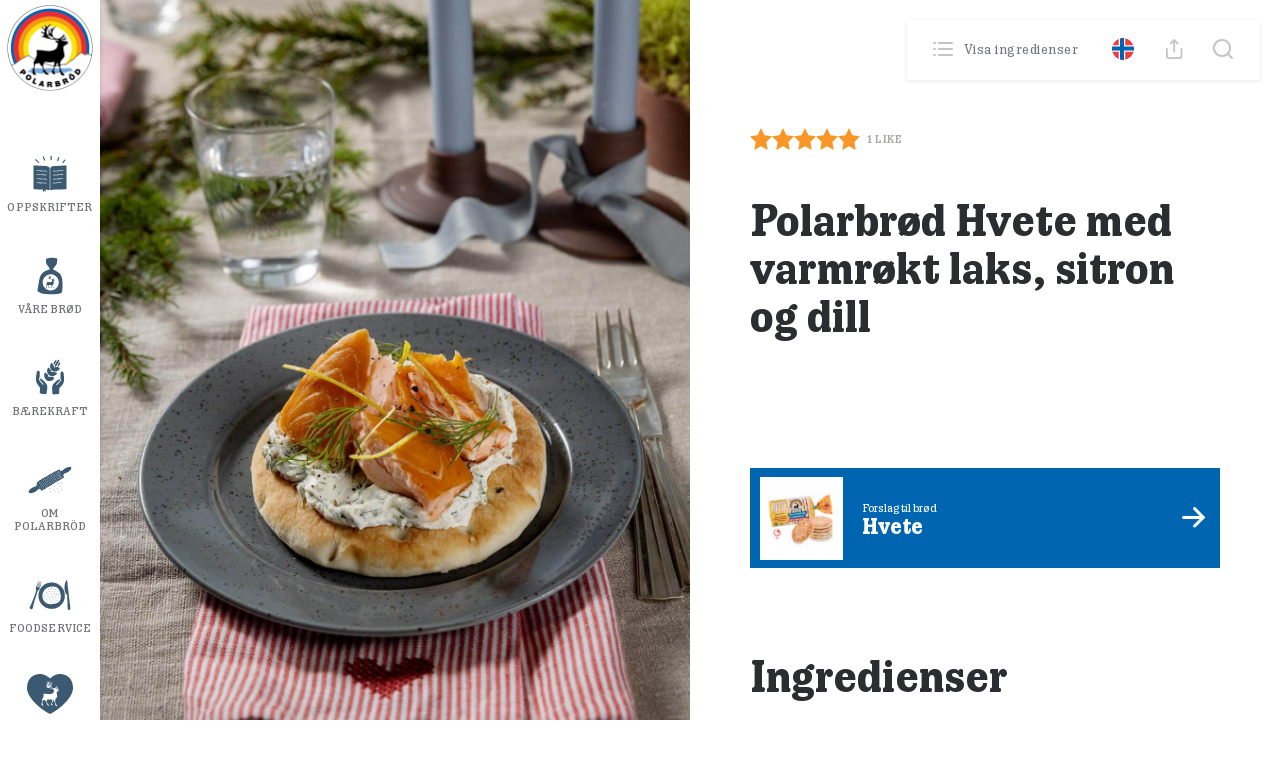

--- FILE ---
content_type: text/html
request_url: https://www.polarbrod.se/no/oppskrifter/polarbrod-hvete-med-varmrokt-laks-sitron-og-dill/
body_size: 8374
content:
<!DOCTYPE html>
<html lang="sv">
<head>
    <meta charset="utf-8">
    <meta name="viewport" content="width=device-width, initial-scale=1.0">
    <meta http-equiv="X-UA-Compatible" content="IE=edge,chrome=1">
    <link rel="preconnect" href="https://www.googletagmanager.com" />
    <link rel="dns-prefetch" href="https://maxcdn.bootstrapcdn.com" />
            <title>Polarbrød Hvete med varmrøkt laks, sitron og dill | Polarbröd</title>
        <link rel="apple-touch-icon" sizes="180x180" href="https://www.polarbrod.se/wp-content/themes/paris/assets/images/favicon/apple-touch-icon.png">
    <link rel="icon" type="image/png" sizes="32x32" href="https://www.polarbrod.se/wp-content/themes/paris/assets/images/favicon/favicon-32x32.png">
    <link rel="icon" type="image/png" sizes="16x16" href="https://www.polarbrod.se/wp-content/themes/paris/assets/images/favicon/favicon-16x16.png">
    <link rel="mask-icon" href="https://www.polarbrod.se/wp-content/themes/paris/assets/images/favicon/safari-pinned-tab.svg" color="#5bbad5">
    <link rel="shortcut icon" href="https://www.polarbrod.se/wp-content/themes/paris/assets/images/favicon/favicon.ico">
    <meta name="msapplication-TileColor" content="#da532c">
    <meta name="msapplication-config" content="https://www.polarbrod.se/wp-content/themes/paris/assets/images/favicon/browserconfig.xml">
    <meta name="theme-color" content="#9abaa7">
    <link media="all" rel="stylesheet" href="/theme/assets/css/all.min.css?t=1760687169">
    <script src="/theme/assets/js/script.min.js?t=1760687169" defer=""></script>
    	<style>img:is([sizes="auto" i], [sizes^="auto," i]) { contain-intrinsic-size: 3000px 1500px }</style>
	<link rel="alternate" hreflang="no" href="https://www.polarbrod.se/no/oppskrifter/polarbrod-hvete-med-varmrokt-laks-sitron-og-dill/" />
<script>(function(w,d,s,l,i){w[l]=w[l]||[];w[l].push({'gtm.start':new Date().getTime(),event:'gtm.js'});var f=d.getElementsByTagName(s)[0],j=d.createElement(s),dl=l!='dataLayer'?'&l='+l:'';j.async=true;j.src='https://www.googletagmanager.com/gtm.js?id='+i+dl;f.parentNode.insertBefore(j,f);})(window,document,'script','dataLayer', 'GTM-MZX3C5H');</script>
<!-- The SEO Framework by Sybre Waaijer -->
<link rel="canonical" href="https://www.polarbrod.se/no/oppskrifter/polarbrod-hvete-med-varmrokt-laks-sitron-og-dill/" />
<meta property="og:type" content="article" />
<meta property="og:locale" content="nb_NO" />
<meta property="og:site_name" content="Polarbröd" />
<meta property="og:title" content="Polarbrød Hvete med varmrøkt laks, sitron og dill | Polarbröd" />
<meta property="og:url" content="https://www.polarbrod.se/no/oppskrifter/polarbrod-hvete-med-varmrokt-laks-sitron-og-dill/" />
<meta property="og:image" content="https://www.cdnpolarbrod.se/wp-content/uploads/2021/10/mg-polarbrod-norge-jul-210929-1554-web.jpg" />
<meta property="og:image:width" content="1334" />
<meta property="og:image:height" content="2000" />
<meta property="article:published_time" content="2020-11-01T09:48:00+00:00" />
<meta property="article:modified_time" content="2026-01-08T14:42:09+00:00" />
<meta name="twitter:card" content="summary_large_image" />
<meta name="twitter:title" content="Polarbrød Hvete med varmrøkt laks, sitron og dill | Polarbröd" />
<meta name="twitter:image" content="https://www.cdnpolarbrod.se/wp-content/uploads/2021/10/mg-polarbrod-norge-jul-210929-1554-web.jpg" />
<script type="application/ld+json">{"@context":"https://schema.org","@graph":[{"@type":"WebSite","@id":"https://www.polarbrod.se/no/#/schema/WebSite","url":"https://www.polarbrod.se/no/","name":"Polarbröd","description":"Gör världen lite godare","inLanguage":"nb-NO","potentialAction":{"@type":"SearchAction","target":{"@type":"EntryPoint","urlTemplate":"https://www.polarbrod.se/no/search/{search_term_string}/"},"query-input":"required name=search_term_string"},"publisher":{"@type":"Organization","@id":"https://www.polarbrod.se/no/#/schema/Organization","name":"Polarbröd","url":"https://www.polarbrod.se/no/","logo":{"@type":"ImageObject","url":"https://www.cdnpolarbrod.se/wp-content/uploads/2023/01/cropped-polarbrod-cmyk.png","contentUrl":"https://www.cdnpolarbrod.se/wp-content/uploads/2023/01/cropped-polarbrod-cmyk.png","width":512,"height":512,"contentSize":"178230"}}},{"@type":"WebPage","@id":"https://www.polarbrod.se/no/oppskrifter/polarbrod-hvete-med-varmrokt-laks-sitron-og-dill/","url":"https://www.polarbrod.se/no/oppskrifter/polarbrod-hvete-med-varmrokt-laks-sitron-og-dill/","name":"Polarbrød Hvete med varmrøkt laks, sitron og dill | Polarbröd","inLanguage":"nb-NO","isPartOf":{"@id":"https://www.polarbrod.se/no/#/schema/WebSite"},"breadcrumb":{"@type":"BreadcrumbList","@id":"https://www.polarbrod.se/no/#/schema/BreadcrumbList","itemListElement":[{"@type":"ListItem","position":1,"item":"https://www.polarbrod.se/no/","name":"Polarbröd"},{"@type":"ListItem","position":2,"item":"https://www.polarbrod.se/no/oppskrifter/","name":"Polarbrød Hvete med varmrøkt laks, sitron og dill"},{"@type":"ListItem","position":3,"item":"https://www.polarbrod.se/no/oppskrifter/hoytid/","name":"Polarbrød Hvete med varmrøkt laks, sitron og dill"},{"@type":"ListItem","position":4,"item":"https://www.polarbrod.se/no/oppskrifter/hoytid/julen/","name":"Polarbrød Hvete med varmrøkt laks, sitron og dill"},{"@type":"ListItem","position":5,"name":"Polarbrød Hvete med varmrøkt laks, sitron og dill"}]},"potentialAction":{"@type":"ReadAction","target":"https://www.polarbrod.se/no/oppskrifter/polarbrod-hvete-med-varmrokt-laks-sitron-og-dill/"},"datePublished":"2020-11-01T09:48:00+00:00","dateModified":"2026-01-08T14:42:09+00:00"}]}</script>
<!-- / The SEO Framework by Sybre Waaijer | 24.97ms meta | 5.78ms boot -->

<style id='classic-theme-styles-inline-css'>
/*! This file is auto-generated */
.wp-block-button__link{color:#fff;background-color:#32373c;border-radius:9999px;box-shadow:none;text-decoration:none;padding:calc(.667em + 2px) calc(1.333em + 2px);font-size:1.125em}.wp-block-file__button{background:#32373c;color:#fff;text-decoration:none}
</style>
<style id='woocommerce-inline-inline-css'>
.woocommerce form .form-row .required { visibility: visible; }
</style>
<script src="https://www.polarbrod.se/wp-content/plugins/itc-consent-mode/assets/js/consent-mode.min.js?v=1.006&amp;ver=6.8.2" id="icm-scripts-js"></script>
	<noscript><style>.woocommerce-product-gallery{ opacity: 1 !important; }</style></noscript>
	<link rel="icon" href="https://www.cdnpolarbrod.se/wp-content/uploads/2023/01/cropped-polarbrod-cmyk-32x32.png" sizes="32x32" />
<link rel="icon" href="https://www.cdnpolarbrod.se/wp-content/uploads/2023/01/cropped-polarbrod-cmyk-192x192.png" sizes="192x192" />
<link rel="apple-touch-icon" href="https://www.cdnpolarbrod.se/wp-content/uploads/2023/01/cropped-polarbrod-cmyk-180x180.png" />
<meta name="msapplication-TileImage" content="https://www.cdnpolarbrod.se/wp-content/uploads/2023/01/cropped-polarbrod-cmyk-270x270.png" />
</head>

<body class="wp-singular kons-recept-template-default single single-kons-recept postid-25843 wp-theme-paris theme-paris woocommerce-no-js">
        <div id="wrapper">
        <div class="user-menu" id="user-menu">
    <ul>
        <li>
            <h2 class="user-name js-user-name"></h2>
            <p class="user-points"><span class="js-user-score-left">0</span> Poäng</p>
        </li>
        <li>
            <a href="/mitt-konto/">Din profil</a>
        </li>
        <li class="register-score">
            <a href="/registrera-poang/">Registrera dina kvitton</a>
        </li>
        <li>
            <a href="/din-historik/">Se din historik</a>
        </li>
    </ul>
</div>      
        <header id="header">
            <div class="container-fluid">
                <div class="logo">
                    <a href="https://www.polarbrod.se/no/" class="no-pushstate">
                        <img src="https://www.polarbrod.se/wp-content/themes/paris/assets/images/logo-polarbrod.png" width="100" height="100" alt="Polarbröd">
                    </a>
                </div>

                <div class="header-left">
                    <a class="nav-opener" alt="Menu">
                        <div class="opener-text">MENY</div>
                        <div class="opener"><span></span></div>
                    </a>

                    <button class="user-button" aria-label="Open user menu">
    <a href="/polarbutiken/" class="avatar">
        <img src="/theme/assets/images/avatar-placeholder.png" alt="User avatar" class="avatar__img">
</a>

    <div class="user-info">
        <span class="user-name js-user-name"></span>
        <span class="user-points"><span class="js-user-score-left"></span> Poäng</span>
    </div>
</button>                </div>

                <div class="header-right">
                    <div id="header-cart-mobile">
                        <a href="https://www.polarbrod.se/no/cart/" title="View your shopping cart"></a>
<span class="count"></span>                    </div>

                    <a class="btn-search">
                        <i class="icon-search"></i>
                        <div class="close-search">
                            <span></span>
                            <span></span>
                        </div>
                    </a>
                </div>

                <div id="search-wrapper" class="search-wrapper">
                    <form role="search" method="get" id="searchform" class="searchform" action="https://www.polarbrod.se/no/">
                        <input type="search" id="header-search" name="s" aria-label="Search through site content" placeholder="Sök">
                    </form>

                    <button class="clear-search" onclick="document.getElementById('header-search').value = ''">Fjern</button>
                </div>

                <div id="navigation-wrapper" class="navigation-wrapper">
                    <div class="nav-slide side-block">
                        <nav class="side-nav">
                            <ul>
                                <li id="menu-item-14389" class="menu-recipe menu-item menu-item-type-custom menu-item-object-custom menu-item-14389"><a href="https://www.polarbrod.se/no/oppskrifter/">Oppskrifter</a></li>
<li id="menu-item-14390" class="menu-products menu-item menu-item-type-custom menu-item-object-custom menu-item-has-children menu-item-14390"><a href="#">Våre brød</a>
<div class='drop'><div class='menu-background'></div><div class='holder'><strong class='nav-title'></strong><a class='back'><span>Tilbake</span></a><a class='close'>stäng av</a><ul class='sub-menu'>
	<li id="menu-item-17791" class="menu-item menu-item-type-custom menu-item-object-custom menu-item-17791"><a href="https://www.polarbrod.se/no/vare-brod/">Våre brød</a></li>
	<li id="menu-item-17792" class="menu-item menu-item-type-post_type menu-item-object-page menu-item-17792"><a href="https://www.polarbrod.se/no/ingredienser/">Ingredienser</a></li>
</ul></div></div>
</li>
<li id="menu-item-14384" class="menu-sustainability menu-item menu-item-type-post_type menu-item-object-page menu-item-14384"><a href="https://www.polarbrod.se/no/baerkraft/">Bærekraft</a></li>
<li id="menu-item-16322" class="menu-about menu-item menu-item-type-custom menu-item-object-custom menu-item-has-children menu-item-16322"><a href="#">Om Polarbröd</a>
<div class='drop'><div class='menu-background'></div><div class='holder'><strong class='nav-title'></strong><a class='back'><span>Tilbake</span></a><a class='close'>stäng av</a><ul class='sub-menu'>
	<li id="menu-item-14475" class="menu-item menu-item-type-post_type menu-item-object-page menu-item-14475"><a href="https://www.polarbrod.se/no/om-polarbrod/">Om Polarbröd</a></li>
	<li id="menu-item-14482" class="menu-item menu-item-type-custom menu-item-object-custom menu-item-has-children menu-item-14482"><a href="#">Kontakt</a>
	<div class='drop'><div class='menu-background'></div><div class='holder'><strong class='nav-title'></strong><a class='back'><span>Tilbake</span></a><a class='close'>stäng av</a><ul class='sub-menu'>
		<li id="menu-item-18150" class="menu-item menu-item-type-post_type menu-item-object-page menu-item-18150"><a href="https://www.polarbrod.se/no/om-polarbrod/kontakt/sporsmal-og-svar/">Spørsmål og svar</a></li>
		<li id="menu-item-14483" class="menu-item menu-item-type-post_type menu-item-object-page menu-item-14483"><a href="https://www.polarbrod.se/no/om-polarbrod/kontakt/reklamasjoner/">Reklamasjoner</a></li>
		<li id="menu-item-14387" class="menu-item menu-item-type-post_type menu-item-object-page menu-item-14387"><a href="https://www.polarbrod.se/no/om-polarbrod/kontakt/">Presse</a></li>
		<li id="menu-item-14484" class="menu-item menu-item-type-post_type menu-item-object-page menu-item-14484"><a href="https://www.polarbrod.se/no/om-polarbrod/konkurranser/">Konkurranser</a></li>
	</ul></div></div>
</li>
	<li id="menu-item-14477" class="menu-item menu-item-type-custom menu-item-object-custom menu-item-has-children menu-item-14477"><a href="#">Fakta om bedriften</a>
	<div class='drop'><div class='menu-background'></div><div class='holder'><strong class='nav-title'></strong><a class='back'><span>Tilbake</span></a><a class='close'>stäng av</a><ul class='sub-menu'>
		<li id="menu-item-14481" class="menu-item menu-item-type-post_type menu-item-object-page menu-item-14481"><a href="https://www.polarbrod.se/no/om-polarbrod/bedriftsfakta/polarbrods-tiltaksplan/">Polarbröds tiltaksplan</a></li>
		<li id="menu-item-14476" class="menu-item menu-item-type-post_type menu-item-object-page menu-item-14476"><a href="https://www.polarbrod.se/no/om-polarbrod/bedriftsfakta/">Bedriftsfakta</a></li>
		<li id="menu-item-14480" class="menu-item menu-item-type-post_type menu-item-object-page menu-item-14480"><a href="https://www.polarbrod.se/no/om-polarbrod/bedriftsfakta/okonomisk-ansvar/">Økonomisk ansvar</a></li>
		<li id="menu-item-16325" class="menu-item menu-item-type-custom menu-item-object-custom menu-item-has-children menu-item-16325"><a href="#">Sosialt ansvar</a>
		<div class='drop'><div class='menu-background'></div><div class='holder'><strong class='nav-title'></strong><a class='back'><span>Tilbake</span></a><a class='close'>stäng av</a><ul class='sub-menu'>
			<li id="menu-item-14478" class="menu-item menu-item-type-post_type menu-item-object-page menu-item-14478"><a href="https://www.polarbrod.se/no/om-polarbrod/bedriftsfakta/utmarkelser/">Utmerkelser</a></li>
		</ul></div></div>
</li>
	</ul></div></div>
</li>
</ul></div></div>
</li>
<li id="menu-item-15454" class="menu-fs menu-item menu-item-type-post_type menu-item-object-page menu-item-15454"><a href="https://www.polarbrod.se/no/foodservice/">Foodservice</a></li>
<li id="menu-item-25246" class="menu-support menu-item menu-item-type-custom menu-item-object-custom menu-item-25246"><a href="https://polarbutikken.no">Polarbutikken</a></li>
                            </ul>
                        </nav>

                        <div id="mobile-languages">
                            <div><a href="/en/" class="no-pushstate"><div class="flag "><img src="/wp-content/themes/paris/assets/images/UK-flag.svg" alt="en-flag" height="20" width="20" /></div></a></div><div><a href="https://www.polarbrod.se/no/oppskrifter/polarbrod-hvete-med-varmrokt-laks-sitron-og-dill/" class="no-pushstate"><div class="flag active"><img src="/wp-content/themes/paris/assets/images/Nor-flag.svg" alt="no-flag" height="20" width="20" /></div></a></div><div><a href="/" class="no-pushstate"><div class="flag "><img src="/wp-content/themes/paris/assets/images/Swe-flag.svg" alt="sv-flag" height="20" width="20" /></div></a></div>                        </div>
                    </div>
                </div>
            </div>
        </header>	<main id="main">
		<div class="itc-paris-block recept-block" data-itc-paris-block="recept-block" data-itc-paris-block-js="plugin" data-itc-paris-block-css="">
<!-- Show ingredients -->
<div id="show-ingredients">
    <a class="close" onclick="closeIngredients()">stäng av</a>
    <div class="ingredients-calc">
        <h2>Ingredienser</h2>

        <div class="open-close">
            <select onchange="valPopup()" id="popup-serving-selector" class="opener">
                <option value="1 Porsjon">1 Porsjon</option><option value="2 Porsjoner">2 Porsjoner</option><option value="4 Porsjoner" selected>4 Porsjoner</option><option value="6 Porsjoner">6 Porsjoner</option><option value="8 Porsjoner">8 Porsjoner</option>            </select>
        </div>

        <ul class="servings ingredients-list"><li><a href="https://www.polarbrod.se/no/vare-brod/hvete-2/" target="_blank"><span id="popup-serving-amount">4</span> Hvete</a></li><li><span id="popup-produkt-amount-0">2</span> dl smøreost naturell</li><li><span id="popup-produkt-amount-1">1</span> dl hakket dill</li><li><span id="popup-produkt-amount-2">200</span> g varmrøkt laks</li><li><span id="popup-produkt-amount-3">&#189;</span> sitron</li><li><span id="popup-produkt-amount-4"></span> salt og pepper</li></ul>    </div>
</div>
<!-- End Show Ingredients -->

<!-- Search Window -->
<div id="show-search" class="pop-down">
    <a class="close" onclick="closeSearch()">stäng av</a>

    <div class="search-bar">
        <form role="search" method="get" id="searchform" class="searchform" action="https://www.polarbrod.se/no/">
            <input type="search" id="site-search" name="s" aria-label="Search through site content">
        </form>

        <button class="clear-search" onclick="document.getElementById('site-search').value = ''">Fjern</button>
    </div>
</div>

<!-- Share Window -->
<div id="show-share" class="pop-down">
    <a class="close" onclick="closeShare()">stäng av</a>

    <div class="container">
        <h2>Dela</h2>

        <div class="row">
            
            <div class="col-md-4">
                <a target="_blank" href="https://www.facebook.com/sharer/sharer.php?u=https%3A%2F%2Fwww.polarbrod.se%2Fno%2Foppskrifter%2Fpolarbrod-hvete-med-varmrokt-laks-sitron-og-dill%2F" class="btn btn-blue" rel="noopener"><i class="icon-facebook-sq"></i> Facebook</a>
            </div>

            <div class="col-md-4">
                <a target="_blank" href="https://www.x.com/share?url=https%3A%2F%2Fwww.polarbrod.se%2Fno%2Foppskrifter%2Fpolarbrod-hvete-med-varmrokt-laks-sitron-og-dill%2F" class="btn btn-blue" rel="noopener"><i class="icon-twitter"></i> X</a>
            </div>

            <div class="col-md-4">
                <a href="mailto:?subject=Lorem%20Ipsum%20Dolor&amp;bodyhttps%3A%2F%2Fwww.polarbrod.se%2Fno%2Foppskrifter%2Fpolarbrod-hvete-med-varmrokt-laks-sitron-og-dill%2F" class="btn btn-blue"><i class="icon-mail"></i> Mail</a>
            </div>
        </div>
    </div>
</div>

<!-- Language Window -->
<div id="show-language" class="pop-down">
    <a class="close" onclick="closeLanguage()">stäng av</a>

    <div class="container">
        <div class="row">
            <div class="col-md-4"><a href="/en/" class="no-pushstate"><div class="flag "><img decoding="async" src="/wp-content/themes/paris/assets/images/UK-flag.svg" alt="en-flag" width="46" height="46" /></div><p>Export</p></a></div><div class="col-md-4"><a href="https://www.polarbrod.se/no/oppskrifter/polarbrod-hvete-med-varmrokt-laks-sitron-og-dill/" class="no-pushstate"><div class="flag active"><img decoding="async" src="/wp-content/themes/paris/assets/images/Nor-flag.svg" alt="no-flag" width="46" height="46" /></div><p>Polarbröd Norge</p></a></div><div class="col-md-4"><a href="/" class="no-pushstate"><div class="flag "><img decoding="async" src="/wp-content/themes/paris/assets/images/Swe-flag.svg" alt="sv-flag" width="46" height="46" /></div><p>Svenska</p></a></div>        </div>
    </div>
</div>

<!-- Top bar backdrop -->
<div id="backdrop" onclick="closePopdown()"></div>

<!-- block-recipe-details -->
<div class="block-recipe-details">

    <!-- Printer Images -->
    <div class="print-logo"><img decoding="async" src="https://www.polarbrod.se/wp-content/themes/paris/assets/images/logo-polarbrod.png" alt="Polarbröd"></div>
    <img decoding="async" src="https://www.cdnpolarbrod.se/wp-content/uploads/2021/10/mg-polarbrod-norge-jul-210929-1554-web.jpg" class="img-print" />
    <!-- End Printer Images -->

    <div id="slider-container">

        <div class="recipe-slider stick" id="recept-scroll">
            
            
                <div class="slider">
                    
                            <div class="slide">
                                <img decoding="async" src="https://www.cdnpolarbrod.se/wp-content/uploads/aq/mg-polarbrod-norge-jul-210929-1554-web-10-1250xauto.jpg" data-src="https://www.cdnpolarbrod.se/wp-content/uploads/aq/mg-polarbrod-norge-jul-210929-1554-web-75-1250xauto.jpg" data-srcset-m="https://www.cdnpolarbrod.se/wp-content/uploads/aq/mg-polarbrod-norge-jul-210929-1554-web-75-375xauto.jpg 1x, https://www.cdnpolarbrod.se/wp-content/uploads/aq/mg-polarbrod-norge-jul-210929-1554-web-75-750xauto.jpg 2x" data-srcset-d="https://www.cdnpolarbrod.se/wp-content/uploads/aq/mg-polarbrod-norge-jul-210929-1554-web-75-1250xauto.jpg 1x, https://www.cdnpolarbrod.se/wp-content/uploads/aq/mg-polarbrod-norge-jul-210929-1554-web-75-2500xauto.jpg 2x" alt="" class="itc_lazy">
                            </div>

                                            </div>

                    </div>
    </div>

    <div class="content">
        <div class="actions-bar">
            <a class="ingredients-link" onclick="openIngredients('open');"><i class="icon-list"> </i>Visa ingredienser</a>
            <ul class="tools">
            <li class="lang">
                <a onclick="openLanguage('open');">
                                            <img loading="lazy" decoding="async" src="/wp-content/themes/paris/assets/images/Nor-flag.svg" alt="nor" width="22" height="22" />
                                    </a>
            </li>
            <li><a onclick="openShare('open');"><i class="icon-upload"></i></a></li>
            <li><a onclick="openSearch('open');"><i class="icon-search"></i></a></li>
            </ul>
        </div>
        <div class="container">

            <!-- Recept Rating & Time to cook -->
            <div class="title-line">
                
  <div class="rating-holder single" post_id="25843">
    <div class="rating-stars">
      <div class="rating-empty"></div>
      <div class="rating rating-active" style="width:100%;"></div>
      <div class="rating rating-hover"></div>
      <div class="rating-options">
        <div>1</div>
        <div>2</div>
        <div>3</div>
        <div>4</div>
        <div>5</div>
      </div>
    </div>
    <div class="rating-votes"><span class="count">1</span> <span class="unit">like</span></div>
  </div>
                            </div>
            <!-- End Recept Rating & Time to cook -->

            <!-- Recept title -->
            <h1>Polarbrød Hvete med varmrøkt laks, sitron og dill</h1>
            <!-- End Recept title -->

            <div class="climate-author-container">
                <!-- Recept skapat av -->
                
                <!-- Klimat beräkning -->
                            </div>
            <!-- End Recept skapat av -->

            <!-- Recept Information -->
            <div class="recept-info-text">
                <p></p>
            </div>
            <!-- End Recept Information -->

            <!-- Förslag på Bröd -->
            
                    <a href="https://www.polarbrod.se/no/vare-brod/hvete-2/" class="q-link">
                                                <img loading="lazy" decoding="async" src="https://www.cdnpolarbrod.se/wp-content/uploads/aq/produktbild-hvete-web-no-10-85x85.jpg" data-src="https://www.cdnpolarbrod.se/wp-content/uploads/aq/produktbild-hvete-web-no-10-85x85.jpg" data-srcset="https://www.cdnpolarbrod.se/wp-content/uploads/aq/produktbild-hvete-web-no-90-85x85.jpg 1x, https://www.cdnpolarbrod.se/wp-content/uploads/aq/produktbild-hvete-web-no-90-170x170.jpg 2x" alt="" class="itc_lazy img-holder" width="85" height="85">	
                                                <div class="descr">
                            <span>Forslag til brød</span>
                            <p class="title">Hvete</p>
                        </div>
                    </a>

                                <!-- End Förslag på Bröd -->

            <!-- Recept Portioner -->
            <div class="ingredients-calc">
                <h2>Ingredienser</h2>

                                    <div class="open-close">
                        <select onchange="val()" id="serving-selector" class="opener">
                            <option value="1 Porsjon">1 Porsjon</option><option value="2 Porsjoner">2 Porsjoner</option><option value="4 Porsjoner" selected>4 Porsjoner</option><option value="6 Porsjoner">6 Porsjoner</option><option value="8 Porsjoner">8 Porsjoner</option>                        </select>
                    </div>
                
                <ul class="servings ingredients-list"><li><a href="https://www.polarbrod.se/no/vare-brod/hvete-2/" target="_blank"><span id="serving-amount">4</span> Hvete</a></li><li><span id="produkt-amount-0">2</span> dl smøreost naturell</li><li><span id="produkt-amount-1">1</span> dl hakket dill</li><li><span id="produkt-amount-2">200</span> g varmrøkt laks</li><li><span id="produkt-amount-3">&#189;</span> sitron</li><li><span id="produkt-amount-4"></span> salt og pepper</li></ul>            </div>
            <!-- End Recept Portioner -->

            <!-- Gör så här -->

            
                    <div class="instruction">
                        <h2>Slik gjør du</h2>

                        <h3></h3><ol><li>Bland sammen smøreost og dill, smak til med salt og pepper. Spar litt dill til pynt</li><li>Smør et godt lag med osteblanding på skivene. </li><li>Del laksen i grove biter og legg de på skivene. </li><li>Vask sitronen og lag strimler med et zestjern, dekorer smørbrødet med sitronstrimler og dill.</li></ol>                    </div>

                                <!-- End Gör så här -->

            <!-- Nutritional Information -->
                        
                        <!-- End Nutritional Information -->

            <!-- Start category list -->
            <div class="tags-list">
                <h3>Flere oppskrifter med</h3>

                <ul><li><a href="https://www.polarbrod.se/no/oppskrifter/hoytid/julen/" rel="tag">Julen</a></li><li><a href="https://www.polarbrod.se/no/oppskrifter/maltid/lunsj/" rel="tag">Lunsj</a></li><li><a href="https://www.polarbrod.se/no/oppskrifter/type-brod/hvete/" rel="tag">Hvete</a></li></ul>            </div>
            <!-- End category list -->
        </div>
    </div>
</div>

<!-- Facebook, Twitter & Print -->

<div class="block-share">
    <div class="container">
        <div class="row">
            <div class="col-md-4">
                <a target="_blank" href="http://www.facebook.com/sharer/sharer.php?u=https%3A%2F%2Fwww.polarbrod.se%2Fno%2Foppskrifter%2Fpolarbrod-hvete-med-varmrokt-laks-sitron-og-dill%2F" class="btn btn-white" rel="noopener"><i class="icon-facebook-sq"></i> Facebook</a>
            </div>
            <div class="col-md-4">
                <a target="_blank" href="http://www.twitter.com/share?url=https%3A%2F%2Fwww.polarbrod.se%2Fno%2Foppskrifter%2Fpolarbrod-hvete-med-varmrokt-laks-sitron-og-dill%2F" class="btn btn-white" rel="noopener"><i class="icon-twitter"></i> Twitter</a>
            </div>
            <div class="col-md-4">
                <a href="javascript:window.print()" class="btn btn-white"><i class="icon-print"></i> Skriv ut</a>
            </div>
        </div>
    </div>
</div>
<!-- End Facebook, Twitter & Print -->




<script type="application/ld+json">
    {
        "@context": "http://schema.org",
        "@type": "Recipe",
        "name": "Polarbrød Hvete med varmrøkt laks, sitron og dill",
        "image": "https://www.cdnpolarbrod.se/wp-content/uploads/2021/10/mg-polarbrod-norge-jul-210929-1554-web.jpg",
        "author": {
            "@type" : "Person",
            "name" : ""
        },
        "datePublished": "2020-11-01",
        "description": "",
        "totalTime": "PTM",
        "recipeIngredient": [ "4 Hvete","2dl smøreost naturell","1dl hakket dill","200g varmrøkt laks","&#189; sitron"," salt og pepper" ],
        "interactionStatistic": {
            "@type": "InteractionCounter",
            "interactionType": "http://schema.org/Comment",
            "userInteractionCount": "140"
        },
        "aggregateRating": {
            "@type": "AggregateRating",
            "ratingValue": "5",
            "reviewCount": "1"
        },
        "recipeInstructions": "Bland sammen smøreost og dill, smak til med salt og pepper. Spar litt dill til pynt Smør et godt lag med osteblanding på skivene.  Del laksen i grove biter og legg de på skivene.  Vask sitronen og lag strimler med et zestjern, dekorer smørbrødet med sitronstrimler og dill.",
        "recipeYield": "4 Porsjoner",
        "recipeCategory": "Lunsj, Julen, Hvete"    }
</script>

<script>
    // Recipe array
    var ingredients = {"1 Porsjon":{"Bread":{"Amount":1,"Sort":"Hvete"},"Ingredients":[{"recept_ingredients_repeater_amount":0.5,"recept_ingredients_repeater_unit":"dl","recept_ingredients_repeater_ingredient":"sm\u00f8reost naturell"},{"recept_ingredients_repeater_amount":0.25,"recept_ingredients_repeater_unit":"dl","recept_ingredients_repeater_ingredient":"hakket dill"},{"recept_ingredients_repeater_amount":50,"recept_ingredients_repeater_unit":"g","recept_ingredients_repeater_ingredient":"varmr\u00f8kt laks"},{"recept_ingredients_repeater_amount":0,"recept_ingredients_repeater_unit":"none","recept_ingredients_repeater_ingredient":"sitron"},{"recept_ingredients_repeater_amount":0,"recept_ingredients_repeater_unit":"none","recept_ingredients_repeater_ingredient":"salt og pepper"}]},"2 Porsjoner":{"Bread":{"Amount":2,"Sort":"Hvete"},"Ingredients":[{"recept_ingredients_repeater_amount":1,"recept_ingredients_repeater_unit":"dl","recept_ingredients_repeater_ingredient":"sm\u00f8reost naturell"},{"recept_ingredients_repeater_amount":0.5,"recept_ingredients_repeater_unit":"dl","recept_ingredients_repeater_ingredient":"hakket dill"},{"recept_ingredients_repeater_amount":100,"recept_ingredients_repeater_unit":"g","recept_ingredients_repeater_ingredient":"varmr\u00f8kt laks"},{"recept_ingredients_repeater_amount":0,"recept_ingredients_repeater_unit":"none","recept_ingredients_repeater_ingredient":"sitron"},{"recept_ingredients_repeater_amount":0,"recept_ingredients_repeater_unit":"none","recept_ingredients_repeater_ingredient":"salt og pepper"}]},"4 Porsjoner":{"Bread":{"Amount":"4","Sort":"Hvete"},"Ingredients":[{"recept_ingredients_repeater_amount":"2","recept_ingredients_repeater_unit":"dl","recept_ingredients_repeater_ingredient":"sm\u00f8reost naturell"},{"recept_ingredients_repeater_amount":"1","recept_ingredients_repeater_unit":"dl","recept_ingredients_repeater_ingredient":"hakket dill"},{"recept_ingredients_repeater_amount":"200","recept_ingredients_repeater_unit":"g","recept_ingredients_repeater_ingredient":"varmr\u00f8kt laks"},{"recept_ingredients_repeater_amount":"0.5","recept_ingredients_repeater_unit":"none","recept_ingredients_repeater_ingredient":"sitron"},{"recept_ingredients_repeater_amount":"","recept_ingredients_repeater_unit":"none","recept_ingredients_repeater_ingredient":"salt og pepper"}]},"6 Porsjoner":{"Bread":{"Amount":6,"Sort":"Hvete"},"Ingredients":[{"recept_ingredients_repeater_amount":3,"recept_ingredients_repeater_unit":"dl","recept_ingredients_repeater_ingredient":"sm\u00f8reost naturell"},{"recept_ingredients_repeater_amount":1.5,"recept_ingredients_repeater_unit":"dl","recept_ingredients_repeater_ingredient":"hakket dill"},{"recept_ingredients_repeater_amount":300,"recept_ingredients_repeater_unit":"g","recept_ingredients_repeater_ingredient":"varmr\u00f8kt laks"},{"recept_ingredients_repeater_amount":0,"recept_ingredients_repeater_unit":"none","recept_ingredients_repeater_ingredient":"sitron"},{"recept_ingredients_repeater_amount":0,"recept_ingredients_repeater_unit":"none","recept_ingredients_repeater_ingredient":"salt og pepper"}]},"8 Porsjoner":{"Bread":{"Amount":8,"Sort":"Hvete"},"Ingredients":[{"recept_ingredients_repeater_amount":4,"recept_ingredients_repeater_unit":"dl","recept_ingredients_repeater_ingredient":"sm\u00f8reost naturell"},{"recept_ingredients_repeater_amount":2,"recept_ingredients_repeater_unit":"dl","recept_ingredients_repeater_ingredient":"hakket dill"},{"recept_ingredients_repeater_amount":400,"recept_ingredients_repeater_unit":"g","recept_ingredients_repeater_ingredient":"varmr\u00f8kt laks"},{"recept_ingredients_repeater_amount":0,"recept_ingredients_repeater_unit":"none","recept_ingredients_repeater_ingredient":"sitron"},{"recept_ingredients_repeater_amount":0,"recept_ingredients_repeater_unit":"none","recept_ingredients_repeater_ingredient":"salt og pepper"}]}};
</script>

</div>	</main>
<footer id="footer">
		<div class="container">

            
                            <div class="itc-paris-block footer_polarbrod" data-itc-paris-block="footer_polarbrod" data-itc-paris-block-js="plugin" data-itc-paris-block-css="plugin">
<div class="footer__container">
    <div class="footer__left">
        <div class="footer__footer-logo-container">
                            <a href="https://www.polarbrod.se/no/" aria-label="Polarbröd Startsida">
                    <img decoding="async" class="footer__footer-logo" loading="lazy" height="109" width="109" src="https://www.cdnpolarbrod.se/wp-content/uploads/2023/10/logo-polarbrod-sv.png" alt="Polarbröd logga" title="logo-polarbrod">
                </a>
                    </div>

        <div class="footer__left-text">
                            <p>Polarbröd er en familiebedrift med hundreårige tradisjoner innen brødkultur. Bedriften har eksistert i fem generasjoner og vil eksistere i like mange år til. Polarbröd har vokst fra å være et lite familiebakeri, frem til å bli ett av Sveriges største produsenter av brød.</p>
                    </div>
    </div>

    <div class="footer__right">
        <div class="footer__top desktop">
            <div class="footer__top-quote">
                                    <p>Polarbröd &#8211; helt enkelt!</p>
                            </div>
        </div>
        <div class="footer__bottom">
                            <div class="footer__col">
                    <div class="footer__col-content">
                        <div class="footer__col-header-wrapper">
                                                            <h2 class="footer__col-header contact">
                                    Polarbröd                                 </h2>
                            
                            <div class="open__icon">
                                <span></span>
                                <span></span>
                            </div>
                        </div>

                        <div class="footer__col-text-wrapper contact">
                            <div class="footer__col-text">
                                                                                                                                                        <p class="contacts-text">
                                                3036 Drammen                                            </p>
                                                                                                                                                                <a href="tel:+47 477 00 266">
                                                +47 477 00 266                                            </a>
                                                                                                                                                                <a href="mailto:salg@finkrogh.no">
                                                salg@finkrogh.no                                            </a>
                                                                                                                                        </div>
                        </div>
                    </div>
                </div>
            
                            <div class="footer__col">
                    <div class="footer__col-content">
                        <div class="footer__col-header-wrapper">
                                                            <h2 class="footer__col-header">
                                    Diverse                                </h2>
                             

                            <div class="open__icon">
                                <span></span>
                                <span></span>
                            </div>
                        </div>

                        <div class="footer__col-text-wrapper">
                            <div class="footer__col-text">
                                                                                                            <a href="https://www.polarbrod.se/no/oppskrifter/" target="_blank" rel="noopener noreferrer">
                                            Oppskrifter                                        </a>
                                                                            <a href="https://www.polarbrod.se/no/vare-brod/" target="_blank" rel="noopener noreferrer">
                                            Våre brød                                        </a>
                                                                                                </div>
                        </div>
                    </div>
                </div>
            
                            <div class="footer__col">
                    <div class="footer__col-content">
                        <div class="footer__col-header-wrapper">
                                                            <h2 class="footer__col-header">
                                    Kontakt                                </h2>
                             

                            <div class="open__icon">
                                <span></span>
                                <span></span>
                            </div>
                        </div>

                        <div class="footer__col-text-wrapper">
                            <div class="footer__col-text">
                                                                                                            <a href="https://www.polarbrod.se/no/om-polarbrod/kontakt/reklamasjoner/" target="_blank" rel="noopener noreferrer">
                                            Forbrukerkontakt og reklamasjoner                                        </a>
                                                                            <a href="https://www.polarbrod.se/no/om-polarbrod/kontakt/sporsmal-og-svar/" target="_blank" rel="noopener noreferrer">
                                            Spørsmål og svar                                        </a>
                                                                                                </div>
                        </div>
                    </div>
                </div>
            
                            <div class="footer__col">
                    <div class="footer__col-content">
                        <div class="footer__col-header-wrapper">
                                                            <h2 class="footer__col-header">
                                    Bærekraft                                </h2>
                             

                            <div class="open__icon">
                                <span></span>
                                <span></span>
                            </div>
                        </div>

                        <div class="footer__col-text-wrapper">
                            <div class="footer__col-text">
                                                                                                            <a href="https://www.polarbrod.se/no/baerkraft/" target="_blank" rel="noopener noreferrer">
                                            Vårt bærekraftsarbeid                                        </a>
                                                                            <a href="https://www.polarbrod.se/no/foodservice/polarmetoden/" target="_blank" rel="noopener noreferrer">
                                            Polarmetoden                                        </a>
                                                                                                </div>
                        </div>
                    </div>
                </div>
            
                            <div class="footer__col">
                    <div class="footer__col-content">
                        <div class="footer__col-header-wrapper">
                                                            <h2 class="footer__col-header">
                                    Til våre Polarbrödvenner                                </h2>
                             

                            <div class="open__icon">
                                <span></span>
                                <span></span>
                            </div>
                        </div>

                        <div class="footer__col-text-wrapper">
                            <div class="footer__col-text">
                                                                                                            <a href="https://polarbutikken.no/" target="_blank" rel="noopener noreferrer">
                                            Polarbutikken                                        </a>
                                                                            <a href="https://www.polarbrod.se/no/om-polarbrod/konkurranser/" target="_blank" rel="noopener noreferrer">
                                            Konkurranser                                        </a>
                                                                                                </div>
                        </div>
                    </div>
                </div>
            
            <div class="footer__col socials">
                <div class="footer__col-content socials">
                    <div class="footer__col-header-wrapper socials">
                                                    <h2 class="footer__col-header">
                                Følg oss                            </h2>
                                            </div>

                    <div class="footer__col-text-wrapper socials">
                        <div class="footer__col-text">
                                                            <ul class="list-inline social-networks">
                                                                            <li>
                                            <a href="https://www.facebook.com/polarbrod.norge/" target="_blank" rel="noopener noreferrer" class="facebook">
                                                <span class="icon-facebook-sq"></span>
                                            </a>
                                        </li>
                                                                            <li>
                                            <a href="https://www.instagram.com/polarbrodnorge/" target="_blank" rel="noopener noreferrer" class="instagram">
                                                <span class="icon-instagram"></span>
                                            </a>
                                        </li>
                                                                            <li>
                                            <a href="https://www.youtube.com/user/PolarbrodAB" target="_blank" rel="noopener noreferrer" class="youtube">
                                                <span class="icon-youtube"></span>
                                            </a>
                                        </li>
                                                                    </ul>
                                                    </div>
                    </div>
                </div>
            </div>
        </div>
    </div>
</div></div>                    </div>

        <div class="footer-frame">
            <div class="container container-frame">
                <div class="row">
                    <div class="col-lg-3">
        <!--                    <ul class="list-inline social-networks">
                                                            <li><a href="https://www.facebook.com/polarbrod.norge/" target="_blank" rel="noopener"><span class="icon-facebook-sq"></span></a></li>
                            
                                                            <li><a href="https://www.instagram.com/polarbrodnorge/" target="_blank" rel="noopener"><span class="icon-instagram"></span></a></li>
                            
                            <li><a href="https://www.youtube.com/user/PolarbrodAB" target="_blank" rel="noopener"><span class="icon-youtube"></span></a></li>
                        </ul> -->
                    </div>
                    <div class="col-lg-6">
                        <ul class="list-inline footer-links">
                                                                <li><a href="/no/cookies/">Om cookies</a></li>
                                    <li><a href="#" class="itc_cm-show">Cookieinställningar</a></li>
                                    <li><a href="/no/personlig-datahandtering/">Personlig datahåndtering</a></li>
                                                            </ul>
                    </div>
                    <div class="col-lg-3"></div>
                </div>
            </div>
        </div>

    </footer>

    <script type="speculationrules">
{"prefetch":[{"source":"document","where":{"and":[{"href_matches":"\/no\/*"},{"not":{"href_matches":["\/wp-*.php","\/wp-admin\/*","\/wp-content\/uploads\/*","\/wp-content\/*","\/wp-content\/plugins\/*","\/wp-content\/themes\/paris\/*","\/no\/*\\?(.+)"]}},{"not":{"selector_matches":"a[rel~=\"nofollow\"]"}},{"not":{"selector_matches":".no-prefetch, .no-prefetch a"}}]},"eagerness":"conservative"}]}
</script>
<script>if('itc_cm' in window){itc_cm.init({cm_id:'cc_pref2',blog_id:1,lang:'no',setting_selector:'.itc_cm-show',category_cbs:{"functional": {"gtm_terms" : [],"cb" : function(){}},"necessary": {"gtm_terms" : [],"cb" : function(){}},"tracking": {"gtm_terms" : ["analytics_storage"],"cb" : function(){}},"marketing": {"gtm_terms" : ["ad_storage"],"cb" : function(){}}}});}</script>	<script>
		(function () {
			var c = document.body.className;
			c = c.replace(/woocommerce-no-js/, 'woocommerce-js');
			document.body.className = c;
		})();
	</script>
	<link rel='stylesheet' id='wc-blocks-style-css' href='https://www.polarbrod.se/wp-content/plugins/woocommerce/assets/client/blocks/wc-blocks.css?ver=wc-10.4.3' media='all' />
<script src="https://www.polarbrod.se/wp-content/plugins/itc-paris/frontend/js/paris-loader.min.js?theme_url=https%3A%2F%2Fwww.polarbrod.se%2Fwp-content%2Fthemes%2Fparis%2Fparis&amp;block_url=https%3A%2F%2Fwww.polarbrod.se%2Fwp-content%2Fthemes%2Fparis%2Fparis_blocks&amp;t=1760687169&amp;ver=6.8.2" id="paris-loader-js"></script>
    <script src="/wp-content/themes/paris/assets/js/fslightbox.js"></script>
    <span id="wp-admin-bar-notes"></span>
</body>
</html>

--- FILE ---
content_type: text/css
request_url: https://www.polarbrod.se/theme/assets/css/all.min.css?t=1760687169
body_size: 69431
content:
@charset "UTF-8";
/*! normalize.css v3.0.3 | MIT License | github.com/necolas/normalize.css */html{font-family:sans-serif;-ms-text-size-adjust:100%;-webkit-text-size-adjust:100%}.itc-paris-block{opacity:1;-webkit-transition:opacity 0.3s ease-in,transform 0.5s;-webkit-transition:opacity 0.3s ease-in,-webkit-transform 0.5s;transition:opacity 0.3s ease-in,-webkit-transform 0.5s;transition:opacity 0.3s ease-in,transform 0.5s;transition:opacity 0.3s ease-in,transform 0.5s,-webkit-transform 0.5s}.itc-paris-block.itc_block_visible{opacity:1}.itc-paris-block.padding-bottom{padding:0 0 50px}.itc-paris-block.padding-top{padding:50px 0 0}.itc-paris-block.padding-both{padding:50px 0}@media (min-width:1024px){.itc-paris-block.padding-bottom{padding:0 0 100px}.itc-paris-block.padding-top{padding:100px 0 0}.itc-paris-block.padding-both{padding:100px 0}}body{margin:0}article,aside,details,figcaption,figure,footer,header,hgroup,main,menu,nav,section,summary{display:block}audio,canvas,progress,video{display:inline-block;vertical-align:baseline}audio:not([controls]){display:none;height:0}[hidden],template{display:none}a{background-color:transparent}a:hover{cursor:pointer!important}a:active,a:hover{outline:0}abbr[title]{border-bottom:1px dotted}b,strong{font-weight:bold}dfn{font-style:italic}h1{font-size:2em;margin:0.67em 0}mark{background:#ff0;color:#000}small{font-size:80%}sub,sup{font-size:75%;line-height:0;position:relative;vertical-align:baseline}sup{top:-0.5em}sub{bottom:-0.25em}img{border:0}svg:not(:root){overflow:hidden}figure{margin:1em 40px}hr{-webkit-box-sizing:content-box;box-sizing:content-box;height:0}pre{overflow:auto}code,kbd,pre,samp{font-family:monospace,monospace;font-size:1em}button,input,optgroup,select,textarea{color:inherit;font:inherit;margin:0}button{overflow:visible}button,select{text-transform:none}button,html input[type=button],input[type=reset],input[type=submit]{-webkit-appearance:button;cursor:pointer}button[disabled],html input[disabled]{cursor:default}button::-moz-focus-inner,input::-moz-focus-inner{border:0;padding:0}input{line-height:normal}input[type=checkbox],input[type=radio]{-webkit-box-sizing:border-box;box-sizing:border-box;padding:0}input[type=number]::-webkit-inner-spin-button,input[type=number]::-webkit-outer-spin-button{height:auto}input[type=search]{-webkit-appearance:textfield;-webkit-box-sizing:content-box;box-sizing:content-box}input[type=search]::-webkit-search-cancel-button,input[type=search]::-webkit-search-decoration{-webkit-appearance:none}fieldset{border:1px solid #c0c0c0;margin:0 2px;padding:0.35em 0.625em 0.75em}legend{border:0;padding:0}textarea{overflow:auto}optgroup{font-weight:bold}#form_container_error,#form_container_success{display:none}#form_table tr td{width:calc(50% - 10px);padding:0px 0px 20px 0px;display:inline-block;position:relative;text-align:left}#form_table tr td+td{margin-left:20px}#form_table tr td textarea{display:block;width:100%;height:125px;resize:none;color:#313131;padding:15px 20px 15px 20px}#form_table tr td.fullwidth{width:100%!important;display:block!important}table{border-collapse:collapse;border-spacing:0}td,th{padding:0}.list-inline,.list-unstyled,.side-nav>ul,.side-nav>ul li>ul,li{margin:0;padding:0;list-style:none}.clearfix:after,.container-fluid:after,.container:after{content:"";display:block;clear:both}.ellipsis{white-space:nowrap;text-overflow:ellipsis;overflow:hidden}html{-webkit-box-sizing:border-box;box-sizing:border-box}*,:after,:before{-webkit-box-sizing:inherit;box-sizing:inherit}*{max-height:1000000px}body{color:#3f3f3f;background:#fff;overflow-x:hidden;line-height:calc(26px + 6 * (100vw - 375px) / 1065);font-size:calc(16px + 4 * (100vw - 375px) / 1065);font-family:"Boelve","Arial","Helvetica Neue","Helvetica",sans-serif;min-width:320px;-webkit-font-smoothing:antialiased;-moz-osx-font-smoothing:grayscale}img{max-width:100%;height:auto;vertical-align:top}.gm-style img{max-width:none}.h,.h1,.h2,.h3,.h4,.h5,.h6,h1,h2,h3,h4,h5,h6{font-family:"Boelve Rubrik",Arial,Helvetica,sans-serif;font-weight:normal;margin:0 0 0.5em;color:#2c2d30;line-height:1.375;display:block}.h a,.h1 a,.h2 a,.h3 a,.h4 a,.h5 a,.h6 a,h1 a,h2 a,h3 a,h4 a,h5 a,h6 a{color:inherit;text-decoration:none}.h a:hover,.h1 a:hover,.h2 a:hover,.h3 a:hover,.h4 a:hover,.h5 a:hover,.h6 a:hover,h1 a:hover,h2 a:hover,h3 a:hover,h4 a:hover,h5 a:hover,h6 a:hover{text-decoration:none}.h.white,.h1.white,.h2.white,.h3.white,.h4.white,.h5.white,.h6.white,h1.white,h2.white,h3.white,h4.white,h5.white,h6.white{color:#fff}.h .icon-right,.h1 .icon-right,.h2 .icon-right,.h3 .icon-right,.h4 .icon-right,.h5 .icon-right,.h6 .icon-right,h1 .icon-right,h2 .icon-right,h3 .icon-right,h4 .icon-right,h5 .icon-right,h6 .icon-right{font-size:16px}.h1,h1{font-size:36px;line-height:44px}.h1.big,h1.big{font-size:32px;line-height:42px;margin-bottom:28px}.h2,h2{font-size:calc(30px + 18 * (100vw - 375px) / 1065);line-height:calc(32px + 19 * (100vw - 375px) / 1065);margin-bottom:12px}.h3,h3{font-size:24px}.h3.sm,h3.sm{font-size:20px;line-height:34px}.h4,h4{font-size:21px}.h5,h5{font-size:18px}.h6,h6{font-size:18px}p{margin:0 0 1em}p strong{font-family:"Boelve Rubrik",Arial,Helvetica,sans-serif}a{color:#3f3f3f;text-decoration:underline;outline:none}.page-ready a{-webkit-transition:color,background,opacity,border,visibility,0.2s linear,-webkit-transform;transition:color,background,opacity,border,visibility,0.2s linear,-webkit-transform;transition:color,background,opacity,border,visibility,transform,0.2s linear;transition:color,background,opacity,border,visibility,transform,0.2s linear,-webkit-transform}fieldset,form{margin:0;padding:0;border-style:none}input[type=date],input[type=email],input[type=password],input[type=search],input[type=tel],input[type=text],input[type=url],textarea{-webkit-appearance:none;-webkit-border-radius:0;-webkit-box-sizing:border-box;box-sizing:border-box;border:1px solid #e8e8e8;padding:10px 15px;display:block;width:100%}input[type=date]:focus,input[type=email]:focus,input[type=password]:focus,input[type=search]:focus,input[type=tel]:focus,input[type=text]:focus,input[type=url]:focus,textarea:focus{border-color:#000}input[type=date]::-webkit-input-placeholder,input[type=email]::-webkit-input-placeholder,input[type=password]::-webkit-input-placeholder,input[type=search]::-webkit-input-placeholder,input[type=tel]::-webkit-input-placeholder,input[type=url]::-webkit-input-placeholder,textarea::-webkit-input-placeholder{color:#e8e8e8}input[type=date]::-moz-placeholder,input[type=email]::-moz-placeholder,input[type=password]::-moz-placeholder,input[type=search]::-moz-placeholder,input[type=tel]::-moz-placeholder,input[type=url]::-moz-placeholder,textarea::-moz-placeholder{opacity:1;color:#e8e8e8}input[type=date]:-moz-placeholder,input[type=email]:-moz-placeholder,input[type=password]:-moz-placeholder,input[type=search]:-moz-placeholder,input[type=tel]:-moz-placeholder,input[type=url]:-moz-placeholder,textarea:-moz-placeholder{color:#e8e8e8}input[type=date]:-ms-input-placeholder,input[type=email]:-ms-input-placeholder,input[type=password]:-ms-input-placeholder,input[type=search]:-ms-input-placeholder,input[type=tel]:-ms-input-placeholder,input[type=url]:-ms-input-placeholder,textarea:-ms-input-placeholder{color:#e8e8e8}input[type=date].placeholder,input[type=email].placeholder,input[type=password].placeholder,input[type=search].placeholder,input[type=tel].placeholder,input[type=url].placeholder,textarea.placeholder{color:#e8e8e8}input[type=text]::-webkit-input-placeholder{font-family:"Boelve";color:#2c2d30!important;font-size:24px}input[type=text]::-moz-placeholder{font-family:"Boelve";color:#2c2d30!important;font-size:24px}input[type=text]:-ms-input-placeholder{font-family:"Boelve";color:#2c2d30!important;font-size:24px}input[type=text]::-ms-input-placeholder{font-family:"Boelve";color:#2c2d30!important;font-size:24px}input[type=text]::placeholder{font-family:"Boelve";color:#2c2d30!important;font-size:24px}textarea::-webkit-input-placeholder{font-family:"Boelve";color:#2c2d30!important;font-size:24px}textarea::-moz-placeholder{font-family:"Boelve";color:#2c2d30!important;font-size:24px}textarea:-ms-input-placeholder{font-family:"Boelve";color:#2c2d30!important;font-size:24px}input[type=text]::-webkit-input-placeholder{font-family:"Boelve";color:#2c2d30!important;font-size:24px}input[type=text]::-moz-placeholder{font-family:"Boelve";color:#2c2d30!important;font-size:24px}input[type=text]:-ms-input-placeholder{font-family:"Boelve";color:#2c2d30!important;font-size:24px}input[type=text]::-ms-input-placeholder{font-family:"Boelve";color:#2c2d30!important;font-size:24px}input[type=text]::placeholder{font-family:"Boelve";color:#2c2d30!important;font-size:24px}select{-webkit-border-radius:0}textarea{resize:vertical;vertical-align:top}button,input[type=button],input[type=file],input[type=reset],input[type=submit]{-webkit-appearance:none;-webkit-border-radius:0;cursor:pointer}.container{width:100%;padding-right:33px;padding-left:33px;margin-right:auto;margin-left:auto}.container-fluid{width:100%;padding-right:33px;padding-left:33px;margin-right:auto;margin-left:auto}.row{display:-webkit-box;display:-ms-flexbox;display:flex;-ms-flex-wrap:wrap;flex-wrap:wrap;margin-right:-33px;margin-left:-33px}.no-gutters{margin-right:0;margin-left:0}.no-gutters>.col,.no-gutters>[class*=col-]{padding-right:0;padding-left:0}.col,.col-1,.col-10,.col-11,.col-12,.col-2,.col-3,.col-4,.col-5,.col-6,.col-7,.col-8,.col-9,.col-auto,.col-lg,.col-lg-1,.col-lg-10,.col-lg-11,.col-lg-12,.col-lg-2,.col-lg-3,.col-lg-4,.col-lg-5,.col-lg-6,.col-lg-7,.col-lg-8,.col-lg-9,.col-lg-auto,.col-md,.col-md-1,.col-md-10,.col-md-11,.col-md-12,.col-md-2,.col-md-3,.col-md-4,.col-md-5,.col-md-6,.col-md-7,.col-md-8,.col-md-9,.col-md-auto,.col-sm,.col-sm-1,.col-sm-10,.col-sm-11,.col-sm-12,.col-sm-2,.col-sm-3,.col-sm-4,.col-sm-5,.col-sm-6,.col-sm-7,.col-sm-8,.col-sm-9,.col-sm-auto,.col-xl,.col-xl-1,.col-xl-10,.col-xl-11,.col-xl-12,.col-xl-2,.col-xl-3,.col-xl-4,.col-xl-5,.col-xl-6,.col-xl-7,.col-xl-8,.col-xl-9,.col-xl-auto{position:relative;width:100%;min-height:1px;padding-right:33px;padding-left:33px}.col{-ms-flex-preferred-size:0;flex-basis:0;-webkit-box-flex:1;-ms-flex-positive:1;flex-grow:1;max-width:100%}.col-auto{-webkit-box-flex:0;-ms-flex:0 0 auto;flex:0 0 auto;width:auto;max-width:none}.col-1{-webkit-box-flex:0;-ms-flex:0 0 8.3333333333%;flex:0 0 8.3333333333%;max-width:8.3333333333%}.col-2{-webkit-box-flex:0;-ms-flex:0 0 16.6666666667%;flex:0 0 16.6666666667%;max-width:16.6666666667%}.col-3{-webkit-box-flex:0;-ms-flex:0 0 25%;flex:0 0 25%;max-width:25%}.col-4{-webkit-box-flex:0;-ms-flex:0 0 33.3333333333%;flex:0 0 33.3333333333%;max-width:33.3333333333%}.col-5{-webkit-box-flex:0;-ms-flex:0 0 41.6666666667%;flex:0 0 41.6666666667%;max-width:41.6666666667%}.col-6{-webkit-box-flex:0;-ms-flex:0 0 50%;flex:0 0 50%;max-width:50%}.col-7{-webkit-box-flex:0;-ms-flex:0 0 58.3333333333%;flex:0 0 58.3333333333%;max-width:58.3333333333%}.col-8{-webkit-box-flex:0;-ms-flex:0 0 66.6666666667%;flex:0 0 66.6666666667%;max-width:66.6666666667%}.col-9{-webkit-box-flex:0;-ms-flex:0 0 75%;flex:0 0 75%;max-width:75%}.col-10{-webkit-box-flex:0;-ms-flex:0 0 83.3333333333%;flex:0 0 83.3333333333%;max-width:83.3333333333%}.col-11{-webkit-box-flex:0;-ms-flex:0 0 91.6666666667%;flex:0 0 91.6666666667%;max-width:91.6666666667%}.col-12{-webkit-box-flex:0;-ms-flex:0 0 100%;flex:0 0 100%;max-width:100%}.order-first{-webkit-box-ordinal-group:0;-ms-flex-order:-1;order:-1}.order-last{-webkit-box-ordinal-group:14;-ms-flex-order:13;order:13}.order-0{-webkit-box-ordinal-group:1;-ms-flex-order:0;order:0}.order-1{-webkit-box-ordinal-group:2;-ms-flex-order:1;order:1}.order-2{-webkit-box-ordinal-group:3;-ms-flex-order:2;order:2}.order-3{-webkit-box-ordinal-group:4;-ms-flex-order:3;order:3}.order-4{-webkit-box-ordinal-group:5;-ms-flex-order:4;order:4}.order-5{-webkit-box-ordinal-group:6;-ms-flex-order:5;order:5}.order-6{-webkit-box-ordinal-group:7;-ms-flex-order:6;order:6}.order-7{-webkit-box-ordinal-group:8;-ms-flex-order:7;order:7}.order-8{-webkit-box-ordinal-group:9;-ms-flex-order:8;order:8}.order-9{-webkit-box-ordinal-group:10;-ms-flex-order:9;order:9}.order-10{-webkit-box-ordinal-group:11;-ms-flex-order:10;order:10}.order-11{-webkit-box-ordinal-group:12;-ms-flex-order:11;order:11}.order-12{-webkit-box-ordinal-group:13;-ms-flex-order:12;order:12}.offset-1{margin-left:8.3333333333%}.offset-2{margin-left:16.6666666667%}.offset-3{margin-left:25%}.offset-4{margin-left:33.3333333333%}.offset-5{margin-left:41.6666666667%}.offset-6{margin-left:50%}.offset-7{margin-left:58.3333333333%}.offset-8{margin-left:66.6666666667%}.offset-9{margin-left:75%}.offset-10{margin-left:83.3333333333%}.offset-11{margin-left:91.6666666667%}.flex-row{-webkit-box-orient:horizontal!important;-webkit-box-direction:normal!important;-ms-flex-direction:row!important;flex-direction:row!important}.flex-column{-webkit-box-orient:vertical!important;-webkit-box-direction:normal!important;-ms-flex-direction:column!important;flex-direction:column!important}.flex-row-reverse{-webkit-box-orient:horizontal!important;-webkit-box-direction:reverse!important;-ms-flex-direction:row-reverse!important;flex-direction:row-reverse!important}.flex-column-reverse{-webkit-box-orient:vertical!important;-webkit-box-direction:reverse!important;-ms-flex-direction:column-reverse!important;flex-direction:column-reverse!important}.flex-wrap{-ms-flex-wrap:wrap!important;flex-wrap:wrap!important}.flex-nowrap{-ms-flex-wrap:nowrap!important;flex-wrap:nowrap!important}.flex-wrap-reverse{-ms-flex-wrap:wrap-reverse!important;flex-wrap:wrap-reverse!important}.justify-content-start{-webkit-box-pack:start!important;-ms-flex-pack:start!important;justify-content:flex-start!important}.justify-content-end{-webkit-box-pack:end!important;-ms-flex-pack:end!important;justify-content:flex-end!important}.justify-content-center{-webkit-box-pack:center!important;-ms-flex-pack:center!important;justify-content:center!important}.justify-content-between{-webkit-box-pack:justify!important;-ms-flex-pack:justify!important;justify-content:space-between!important}.justify-content-around{-ms-flex-pack:distribute!important;justify-content:space-around!important}.align-items-start{-webkit-box-align:start!important;-ms-flex-align:start!important;align-items:flex-start!important}.align-items-end{-webkit-box-align:end!important;-ms-flex-align:end!important;align-items:flex-end!important}.align-items-center{-webkit-box-align:center!important;-ms-flex-align:center!important;align-items:center!important}.align-items-baseline{-webkit-box-align:baseline!important;-ms-flex-align:baseline!important;align-items:baseline!important}.align-items-stretch{-webkit-box-align:stretch!important;-ms-flex-align:stretch!important;align-items:stretch!important}.align-content-start{-ms-flex-line-pack:start!important;align-content:flex-start!important}.align-content-end{-ms-flex-line-pack:end!important;align-content:flex-end!important}.align-content-center{-ms-flex-line-pack:center!important;align-content:center!important}.align-content-between{-ms-flex-line-pack:justify!important;align-content:space-between!important}.align-content-around{-ms-flex-line-pack:distribute!important;align-content:space-around!important}.align-content-stretch{-ms-flex-line-pack:stretch!important;align-content:stretch!important}.align-self-auto{-ms-flex-item-align:auto!important;-ms-grid-row-align:auto!important;align-self:auto!important}.align-self-start{-ms-flex-item-align:start!important;align-self:flex-start!important}.align-self-end{-ms-flex-item-align:end!important;align-self:flex-end!important}.align-self-center{-ms-flex-item-align:center!important;-ms-grid-row-align:center!important;align-self:center!important}.align-self-baseline{-ms-flex-item-align:baseline!important;align-self:baseline!important}.align-self-stretch{-ms-flex-item-align:stretch!important;-ms-grid-row-align:stretch!important;align-self:stretch!important}@font-face{font-family:"fontello";src:url("../font/fontello.eot?36283873");src:url("../font/fontello.eot?36283873#iefix") format("embedded-opentype"),url("../font/fontello.woff2?36283873") format("woff2"),url("../font/fontello.woff?36283873") format("woff"),url("../font/fontello.ttf?36283873") format("truetype"),url("../font/fontello.svg?36283873#fontello") format("svg");font-weight:normal;font-style:normal;font-display:swap}[class*=" icon-"]:before,[class^=icon-]:before{font-family:"fontello";font-style:normal;font-weight:normal;speak:none;display:inline-block;text-decoration:inherit;width:1em;margin-right:0.2em;text-align:center;font-variant:normal;text-transform:none;line-height:1em;margin-left:0.2em;-webkit-font-smoothing:antialiased;-moz-osx-font-smoothing:grayscale}.icon-right:before{content:"\e800"}.icon-facebook-sq:before{content:"\e80a"}.icon-angle-down:before{content:"\e80b"}.icon-angle-up:before{content:"\e80c"}.icon-print:before{content:"\e80d"}.icon-star:before{content:"\e80e"}.icon-list:before{content:"\e80f"}.icon-search:before{content:"\e810"}.icon-timer:before{content:"\e811"}.icon-upload:before{content:"\e812"}.icon-youtube:before{content:"\e813"}.icon-download:before{content:"\f02e"}.icon-link-ext:before{content:"\f08e"}.icon-twitter:before{content:"\f099"}.icon-facebook:before{content:"\f09a"}.icon-angle-left:before{content:"\f104"}.icon-angle-right:before{content:"\f105"}.icon-instagram:before{content:"\f16d"}
/*! Generated by Font Squirrel (https://www.fontsquirrel.com) on November 21, 2018 */@font-face{font-family:"Boelve";src:url("../font/Boelve-Regular.woff2") format("woff2"),url("../font/Boelve-Regular.woff") format("woff");font-weight:normal;font-style:normal;font-display:swap}@font-face{font-family:"Boelve";src:url("../font/Boelve-Medium.woff2") format("woff2"),url("../font/Boelve-Medium.woff") format("woff");font-weight:500;font-style:normal;font-display:swap}@font-face{font-family:"Boelve";src:url("../font/Boelve-Bold.woff2") format("woff2"),url("../font/Boelve-Bold.woff") format("woff");font-weight:bold;font-style:normal;font-display:swap}@font-face{font-family:"Boelve Rubrik";src:url("../font/Boelve-Rubrik.woff2") format("woff2"),url("../font/Boelve-Rubrik.woff") format("woff");font-weight:normal;font-style:normal;font-display:swap}[class*=" icon-"]:before,[class^=icon-]:before{font-family:"fontello";font-style:normal;font-weight:normal;speak:none;display:inline-block;text-decoration:inherit;width:1em;margin-right:0.2em;text-align:center;font-variant:normal;text-transform:none;line-height:1em;margin-left:0.2em;-webkit-font-smoothing:antialiased;-moz-osx-font-smoothing:grayscale}.icon-right:before{content:"\e800"}.icon-download:before{content:"\f02e"}.icon-link-ext:before{content:"\f08e"}.icon-twitter:before{content:"\f099"}.icon-facebook:before{content:"\f09a"}.icon-angle-left:before{content:"\f104"}.icon-angle-right:before{content:"\f105"}.icon-instagram:before{content:"\f16d"}.icon-right:before{content:"\e800"}.icon-facebook-sq:before{content:"\e80a"}.icon-angle-down:before{content:"\e80b"}.icon-angle-up:before{content:"\e80c"}.icon-print:before{content:"\e80d"}.icon-star:before{content:"\e80e"}.icon-list:before{content:"\e80f"}.icon-search:before{content:"\e810"}.icon-timer:before{content:"\e811"}.icon-upload:before{content:"\e812"}.icon-youtube:before{content:"\e813"}.icon-download:before{content:"\f02e"}.icon-link-ext:before{content:"\f08e"}.icon-twitter:before{content:"\f099"}.icon-facebook:before{content:"\f09a"}.icon-angle-left:before{content:"\f104"}.icon-angle-right:before{content:"\f105"}.icon-instagram:before{content:"\f16d"}.slick-slider{position:relative;display:block;-webkit-box-sizing:border-box;box-sizing:border-box;-webkit-touch-callout:none;-webkit-user-select:none;-moz-user-select:none;-ms-user-select:none;user-select:none;-ms-touch-action:pan-y;touch-action:pan-y;-webkit-tap-highlight-color:transparent}.slick-list{position:relative;display:block;margin:0;padding:0}.slick-list:focus{outline:none}.slick-list.dragging{cursor:pointer;cursor:hand}.slick-slider .slick-list,.slick-slider .slick-track{-webkit-transform:translate3d(0,0,0);transform:translate3d(0,0,0)}.slick-track{position:relative;left:0;top:0;display:block}.slick-track:after,.slick-track:before{content:"";display:table}.slick-track:after{clear:both}.slick-loading .slick-track{visibility:hidden}.slick-slide{float:left;height:100%;min-height:1px;display:none;outline:none}[dir=rtl] .slick-slide{float:right}.slick-slide img{display:block}.slick-slide.slick-loading img{display:none}.slick-slide.dragging img{pointer-events:none}.slick-initialized .slick-slide{display:block}.slick-loading .slick-slide{visibility:hidden}.slick-vertical .slick-slide{display:block;height:auto;border:1px solid transparent}.slick-arrow.slick-hidden{display:none}body{font-weight:300}b,strong{font-weight:700}.hidden{display:none!important}.list-unstyled>li{margin:0;margin-bottom:10px}.list-inline{margin-left:-5px;margin-right:-5px;display:-webkit-box;display:-ms-flexbox;display:flex;-ms-flex-wrap:wrap;flex-wrap:wrap;-webkit-box-pack:center;-ms-flex-pack:center;justify-content:center}.list-inline>li{display:inline-block;vertical-align:top;margin:0;padding-left:5px;padding-right:5px;margin-bottom:5px}.text-center{text-align:center}.text-right{text-align:right}.resize-active *{-webkit-transition:none!important;transition:none!important}#wrapper{overflow:hidden;position:relative;padding-left:100px}.innerwrapper{margin:0 auto}.container{padding-top:100px;padding-bottom:100px;padding-left:15px;padding-right:15px}.container.sm{max-width:890px}.container-fluid{padding-left:15px;padding-right:15px}.btn,button[type=submit]{overflow:hidden;position:relative;z-index:1;display:inline-block;vertical-align:top;font-weight:bold;font-size:12px;line-height:1.25;text-transform:uppercase;letter-spacing:1px;padding:1.45em 1em;-webkit-transition:color,background,opacity,border,visibility,0.2s linear,-webkit-transform;transition:color,background,opacity,border,visibility,0.2s linear,-webkit-transform;transition:color,background,opacity,border,visibility,transform,0.2s linear;transition:color,background,opacity,border,visibility,transform,0.2s linear,-webkit-transform;border-radius:0;border:2px solid #ef3e42;color:#ef3e42;background:transparent;text-align:center;-webkit-box-shadow:none;box-shadow:none;margin:0;outline:none;min-width:196px;white-space:normal;text-decoration:none;background-clip:border-box}.btn:before,button[type=submit]:before{position:absolute;left:0;top:-2px;right:0;bottom:-2px;content:"";z-index:-1;background:#ef3e42;-webkit-transform:translate3d(-100%,0,0);transform:translate3d(-100%,0,0);-webkit-transition:-webkit-transform 0.3s ease;transition:-webkit-transform 0.3s ease;transition:transform 0.3s ease;transition:transform 0.3s ease,-webkit-transform 0.3s ease}.btn:focus,.btn:hover,button[type=submit]:focus,button[type=submit]:hover{background:#ef3e42;color:#fff}.btn:focus:before,.btn:hover:before,button[type=submit]:focus:before,button[type=submit]:hover:before{-webkit-transform:translate3d(0,0,0);transform:translate3d(0,0,0)}.btn.btn-block,button[type=submit].btn-block{min-width:100%;display:block}.btn.btn-white,button[type=submit].btn-white{border-color:#fff;color:#fff}.btn.btn-white:before,button[type=submit].btn-white:before{background:#fff}.btn.btn-white:hover,button[type=submit].btn-white:hover{color:#122d54}.link{display:inline-block;overflow:hidden;position:relative;font-size:12px;line-height:1.5;text-transform:uppercase;text-decoration:none;font-weight:bold;letter-spacing:1px;color:inherit;z-index:1;padding:0 5px;margin-left:-5px}.link:before{position:absolute;top:0;left:-1px;width:100%;height:100%;z-index:-1;content:"";background:#7cacdc;-webkit-transform:translateX(-101%);transform:translateX(-101%);-webkit-transition:-webkit-transform 0.3s ease;transition:-webkit-transform 0.3s ease;transition:transform 0.3s ease;transition:transform 0.3s ease,-webkit-transform 0.3s ease}.link:hover{color:inherit}.link:hover:before{left:0;-webkit-transform:translateX(0);transform:translateX(0)}.expand-more{text-transform:uppercase;color:#122d54;font-size:12px;letter-spacing:1px;font-weight:bold;text-decoration:none;padding:0 20px 0 0;display:inline-block;position:relative}.expand-more:hover{cursor:pointer}.expand-more:after{width:14px;height:14px;position:absolute;border:2px solid #122d54;border-radius:50%;top:2px;right:0;content:"";-webkit-transition:all 0.3s ease;transition:all 0.3s ease}.expand-more span:after,.expand-more span:before{right:0;top:4px;background:#122d54;content:"";position:absolute;-webkit-transition:all 0.3s ease;transition:all 0.3s ease}.expand-more span:before{width:6px;height:2px;margin:4px 4px 0 0}.expand-more span:after{width:2px;height:6px;margin:2px 6px 0 0}.expand-more:hover{color:#0065b1}.expand-more:hover:after{border-color:#0065b1}.expand-more:hover span:after,.expand-more:hover span:before{background:#0065b1}.bg-gray{background-color:#f4f8f9}.subtitle{display:block;color:#b2b2b2;text-transform:uppercase;font-size:12px;line-height:1.25;font-weight:500;letter-spacing:2px;margin:0 0 25px}.lead{font-size:calc(24px + 2 * (100vw - 375px) / 1065);line-height:1.6}.more{font-weight:900;color:#3f3f3f;text-decoration:none;font-size:16px;line-height:22px}.more:hover{background-color:transparent}.more:hover:after{left:10px}.more:after{content:"\e800";display:inline-block;vertical-align:baseline;margin:0 0 0 5px;font-family:"fontello";font-weight:normal;position:relative;left:0;-webkit-transition:left 0.2s linear;transition:left 0.2s linear;font-size:14px}.pagination-holder{text-align:center}.pagination{margin:0;-webkit-box-pack:center;-ms-flex-pack:center;justify-content:center}.pagination>li{padding:0}.pagination .active a,.pagination .disabled a{pointer-events:none;color:#cecece;background:#fff}.pagination a{display:block;width:52px;height:50px;text-decoration:none;color:#3f3f3f;text-align:center;font-size:18px;line-height:50px;border:1px solid #f0ede8;background:#f7f7f7;margin:0 -1px}.pagination a:hover{background:#9abaa7}.pagination .next,.pagination .prev{font-size:14px}.pagination .prev{-webkit-transform:scaleX(-1);transform:scaleX(-1);-webkit-filter:FlipH;filter:FlipH;-ms-filter:"FlipH"}#header{position:fixed;top:0;left:0;right:0;background:#fff;z-index:999;height:60px;padding:5px 0;-webkit-box-shadow:0 2px 8px rgba(0,0,0,0.1);box-shadow:0 2px 8px rgba(0,0,0,0.1)}#header a{text-decoration:none}#header a:hover{background-color:transparent}#header .container-fluid{padding-left:20px;padding-right:20px}.logo{margin:0 auto;width:50px;display:block;position:relative;z-index:11}#show-ingredients{opacity:0;position:fixed;z-index:999;left:0;bottom:0;width:100vw;height:100vh;text-align:left;background:#fff;display:-webkit-box;display:-ms-flexbox;display:flex;-webkit-box-pack:center;-ms-flex-pack:center;justify-content:center;-webkit-box-align:center;-ms-flex-align:center;align-items:center;-webkit-transform:translate(0,-120vh);transform:translate(0,-120vh);-webkit-transition:height 475ms ease-out,-webkit-transform 450ms ease;transition:height 475ms ease-out,-webkit-transform 450ms ease;transition:height 475ms ease-out,transform 450ms ease;transition:height 475ms ease-out,transform 450ms ease,-webkit-transform 450ms ease}.page-ready #show-ingredients{opacity:1}#show-ingredients:after{content:"";height:120px;background:white;display:block;clear:both;position:absolute;bottom:-50px;left:-10px;right:-10px;-webkit-transform:rotate(-2deg);transform:rotate(-2deg)}#show-ingredients.active{-webkit-transform:translatey(0);transform:translatey(0)}#show-ingredients .ingredients-calc{width:50%;-webkit-transform:translatey(-100vh);transform:translatey(-100vh);margin:0!important}#show-ingredients.active .ingredients-calc{-webkit-transform:translatey(0vh);transform:translatey(0vh);transition:transform 1.5s 80ms cubic-bezier(0.8,1.4,0.44,0.96),-webkit-transform 1s 80ms cubic-bezier(0.8,1.4,0.44,0.96)}#show-ingredients .close{overflow:hidden;text-indent:101%;white-space:nowrap;font-size:0;z-index:100;position:absolute;right:40px;top:40px;width:50px;height:50px;border-radius:50%;background:#fff;border:1px solid #e0e0e0;display:block;-webkit-transition:all 0.3s ease;transition:all 0.3s ease}#show-ingredients .close:after,#show-ingredients .close:before{-webkit-transition:all 0.3s ease;transition:all 0.3s ease;border-top:2px solid #ef3e42;position:absolute;left:50%;top:50%;width:20px;margin:-1px 0 0 -10px;content:"";-webkit-transform:rotate(45deg);transform:rotate(45deg)}#show-ingredients .close:after{-webkit-transform:rotate(-45deg);transform:rotate(-45deg)}#show-ingredients .close:hover{border-color:#ef3e42;background:#ef3e42!important;-webkit-transform:rotate(360deg);transform:rotate(360deg)}#show-ingredients .close:hover:after,#show-ingredients .close:hover:before{border-color:#fff}#show-search{opacity:0;position:fixed;z-index:999999;left:0;top:0;width:100vw;height:50vh;text-align:left;background:#fff;display:-webkit-box;display:-ms-flexbox;display:flex;-webkit-box-pack:center;-ms-flex-pack:center;justify-content:center;-webkit-box-align:center;-ms-flex-align:center;align-items:center;-webkit-transform:translate(0,-120vh);transform:translate(0,-120vh);-webkit-transition:height 475ms ease-out,-webkit-transform 450ms ease;transition:height 475ms ease-out,-webkit-transform 450ms ease;transition:height 475ms ease-out,transform 450ms ease;transition:height 475ms ease-out,transform 450ms ease,-webkit-transform 450ms ease}.page-ready #show-search{opacity:1;-webkit-transition:all 0.5s ease;transition:all 0.5s ease}#show-search:after{content:"";height:120px;background:white;display:block;clear:both;position:absolute;bottom:-50px;left:-10px;right:-10px;-webkit-transform:rotate(2deg);transform:rotate(2deg)}#show-search.active{-webkit-transform:translatey(0);transform:translatey(0)}#show-search .search-bar{width:70%;-webkit-transform:translatey(-100vh);transform:translatey(-100vh);position:relative}#show-search .search-bar #home-search,#show-search .search-bar #site-search{overflow:hidden;padding:10px 72px 10px 10px;border:none;border-bottom:2px solid #e0e0e0;outline:none;height:60px;color:#2c2d30;font-size:42px;line-height:49px}#show-search.active .search-bar{-webkit-transform:translatey(0vh);transform:translatey(0vh);transition:transform 1.5s 80ms cubic-bezier(0.8,1.4,0.44,0.96),-webkit-transform 1s 80ms cubic-bezier(0.8,1.4,0.44,0.96)}#show-search .search-bar .clear-search{outline:none;position:absolute;right:10px;top:25px;height:11px;width:62px;color:#73767b;font-size:12px;font-weight:bold;letter-spacing:1.09px;line-height:11px;text-align:right;text-transform:uppercase;-webkit-transition:all 0.4s ease;transition:all 0.4s ease;background:none;border:none}#show-search .search-bar .clear-search:hover{cursor:pointer;color:#c4c4c4}#show-share{opacity:0;position:fixed;z-index:999999;left:0;top:0;width:100vw;height:50vh;text-align:left;background:#fff;display:-webkit-box;display:-ms-flexbox;display:flex;-webkit-box-pack:center;-ms-flex-pack:center;justify-content:center;-webkit-box-align:center;-ms-flex-align:center;align-items:center;-webkit-transform:translate(0,-120vh);transform:translate(0,-120vh);-webkit-transition:height 475ms ease-out,-webkit-transform 450ms ease;transition:height 475ms ease-out,-webkit-transform 450ms ease;transition:height 475ms ease-out,transform 450ms ease;transition:height 475ms ease-out,transform 450ms ease,-webkit-transform 450ms ease}.page-ready #show-share{opacity:1}#show-share:after{content:"";height:120px;background:white;display:block;clear:both;position:absolute;bottom:-50px;left:-10px;right:-10px;-webkit-transform:rotate(2deg);transform:rotate(2deg)}#show-share.active{-webkit-transform:translatey(0);transform:translatey(0)}#show-share .container{-webkit-transform:translatey(-100vh);transform:translatey(-100vh);position:relative;padding:130px 0;text-align:center}#show-share.active .container{-webkit-transform:translatey(0vh);transform:translatey(0vh);transition:transform 1.5s 80ms cubic-bezier(0.8,1.4,0.44,0.96),-webkit-transform 1s 80ms cubic-bezier(0.8,1.4,0.44,0.96)}#show-share .btn{width:100%;margin:15px 0 16px;text-decoration:none}#show-share .btn-blue{color:#0065b1;border-color:#0065b1}#show-share .btn-blue:before{background:#0065b1}#show-share .btn:hover{cursor:pointer;color:white}#show-share .btn [class*=icon-]{display:inline-block;vertical-align:top;line-height:1;font-size:20px;margin:-5px 3px -5px 0}#show-share .btn [class*=icon-]:before{width:auto;margin:0}#show-language{opacity:0;position:fixed;z-index:999999;left:0;top:0;width:100vw;height:50vh;text-align:left;background:#fff;display:-webkit-box;display:-ms-flexbox;display:flex;-webkit-box-pack:center;-ms-flex-pack:center;justify-content:center;-webkit-box-align:center;-ms-flex-align:center;align-items:center;-webkit-transform:translate(0,-120vh);transform:translate(0,-120vh);-webkit-transition:height 475ms ease-out,-webkit-transform 450ms ease;transition:height 475ms ease-out,-webkit-transform 450ms ease;transition:height 475ms ease-out,transform 450ms ease;transition:height 475ms ease-out,transform 450ms ease,-webkit-transform 450ms ease}.page-ready #show-language{opacity:1;-webkit-transition:all 0.5s ease;transition:all 0.5s ease}#show-language:after{content:"";height:120px;background:white;display:block;clear:both;position:absolute;bottom:-50px;left:-10px;right:-10px;-webkit-transform:rotate(2deg);transform:rotate(2deg)}#show-language.active{-webkit-transform:translatey(0);transform:translatey(0)}#show-language .container{-webkit-transform:translatey(-100vh);transform:translatey(-100vh);position:relative;padding:130px 0;text-align:center}#show-language .container a{display:-webkit-box;display:-ms-flexbox;display:flex;-webkit-box-align:center;-ms-flex-align:center;align-items:center;text-decoration:none}#show-language.active .container{-webkit-transform:translatey(0vh);transform:translatey(0vh);transition:transform 1.5s 80ms cubic-bezier(0.8,1.4,0.44,0.96),-webkit-transform 1s 80ms cubic-bezier(0.8,1.4,0.44,0.96)}#show-language .container .row .col-md-4{display:-webkit-box;display:-ms-flexbox;display:flex;-webkit-box-align:center;-ms-flex-align:center;align-items:center;-webkit-box-pack:center;-ms-flex-pack:center;justify-content:center}#show-language .container .flag{height:58px;width:58px;float:left;border-radius:50%;margin:0 10px 0 0;border:4px solid white;padding:2px}#show-language .container p{float:left;margin:16px 0 0 15px;color:#2c2d30;font-family:Boelve Rubrik;font-size:22px;line-height:25px}#show-language .container .flag.active{border:4px solid #2c2d30}#show-language .container .row .col-md-4:hover{cursor:pointer}#show-language .container .row .col-md-4:hover p{color:#0065b1}#show-language .container .row .col-md-4:hover .flag{border:4px solid #0065b1}#backdrop{position:fixed;height:100%;width:100%;background:rgba(0,0,0,0.4);z-index:999;left:0;top:0;opacity:0;visibility:hidden}#backdrop.visible{opacity:1;visibility:unset}.pop-down .close{overflow:hidden;text-indent:101%;white-space:nowrap;font-size:0;z-index:100;position:absolute;right:40px;top:40px;width:50px;height:50px;border-radius:50%;background:#fff;border:1px solid #e0e0e0;display:block;-webkit-transition:all 0.3s ease;transition:all 0.3s ease}.pop-down .close:after,.pop-down .close:before{-webkit-transition:all 0.3s ease;transition:all 0.3s ease;border-top:2px solid #ef3e42;position:absolute;left:50%;top:50%;width:20px;margin:-1px 0 0 -10px;content:"";-webkit-transform:rotate(45deg);transform:rotate(45deg)}.pop-down .close:after{-webkit-transform:rotate(-45deg);transform:rotate(-45deg)}.pop-down .close:hover{border-color:#ef3e42;background:#ef3e42!important;-webkit-transform:rotate(360deg);transform:rotate(360deg)}.pop-down .close:hover:after,.pop-down .close:hover:before{border-color:#fff}.page-actions-bar{display:none}.page-actions-bar .tools{padding:0;margin:0;width:100%;list-style:none;display:-webkit-box;display:-ms-flexbox;display:flex;-ms-flex-wrap:wrap;flex-wrap:wrap;-webkit-box-align:center;-ms-flex-align:center;align-items:center;-webkit-box-pack:justify;-ms-flex-pack:justify;justify-content:space-between;gap:20px;padding:0 20px}.page-actions-bar .tools li{position:relative}.page-actions-bar .tools li a i:before{margin:0}.page-actions-bar .tools .lang img{display:block;border-radius:50%;width:22px;height:22px;-webkit-transition:all 0.3s ease;transition:all 0.3s ease}.page-actions-bar .tools .lang a:hover img{opacity:0.8}.page-actions-bar .tools a{font-size:20px;line-height:22px;display:block;height:22px;text-decoration:none;color:#c4c4c4}.page-actions-bar .tools a.avatar{display:-webkit-box;display:-ms-flexbox;display:flex;-webkit-box-align:center;-ms-flex-align:center;align-items:center}.page-actions-bar .tools a:hover{color:#0065b1;cursor:pointer}@media (min-width:769px){.page-actions-bar{display:-webkit-box;display:-ms-flexbox;display:flex;position:fixed;z-index:99999;top:20px;right:20px;-webkit-box-shadow:0 1px 4px rgba(0,0,0,0.1);box-shadow:0 1px 4px rgba(0,0,0,0.1);height:60px;background:#fff}}.subtitle{display:block;color:#b2b2b2;text-transform:uppercase;font-size:12px;line-height:1.25;font-weight:500;letter-spacing:2px;margin:0 0 25px}.intro{text-align:center;margin-bottom:40px}.info-news{}.block-press .info-news .h2,.block-press .info-news h2{font-size:20px;line-height:31px}.recipes{margin:0 -5px}.recipes [class*=col-]{padding:0 5px;display:-webkit-box;display:-ms-flexbox;display:flex;-ms-flex-wrap:wrap;flex-wrap:wrap}.recipe-card{background:#fff;margin-bottom:11px;width:100%}.recipe-card{position:relative;display:block;background:#fff;color:#2c2d30;text-decoration:none}.recipe-card:hover{color:#2c2d30;text-decoration:none}.recipe-card:hover .img-holder:before{-webkit-transform:rotate(2deg);transform:rotate(2deg)}.recipe-card .img-holder{display:block;position:relative;z-index:1;overflow:hidden;height:calc(200px + 25 * (100vw - 375px) / 1065)}.recipe-card .img-holder:before{z-index:3;position:absolute;bottom:-15px;left:-10px;right:-10px;content:"";height:20px;background:#fff;-webkit-transform:rotate(-2deg);transform:rotate(-2deg);-webkit-transition:all 0.3s ease;transition:all 0.3s ease}.recipe-card .img-holder img{display:block;min-width:100%;height:100%;-o-object-fit:cover;object-fit:cover}.recipe-card .img-holder img.climate-icon{position:absolute;top:10px;left:10px;z-index:999;width:70px;min-width:unset;height:auto}.recipe-card .descr{padding:9px 11px 19px;position:relative;z-index:3}.recipe-card .avatar{position:absolute;right:6px;top:-24px;border-radius:50%;border:1px solid #e0e0e0;width:30px;height:30px}.recipe-card p{overflow:hidden}.recipe-card .star-rating{position:absolute;left:11px;bottom:10px;display:-webkit-box;display:-ms-flexbox;display:flex;-ms-flex-wrap:wrap;flex-wrap:wrap;z-index:5}.recipe-card .rating-qty{display:none}.rating-view{display:-webkit-box;display:-ms-flexbox;display:flex;-ms-flex-wrap:wrap;flex-wrap:wrap;font-size:11px}.rating-view [class*=icon-]{color:#f89728;margin:0 2px 0 0}.rating-view [class*=icon-].active{color:#f89728}.rating-view [class*=icon-].active~[class*=icon-]{color:#c4c4c4}.rating-view [class*=icon-]:before{width:auto;margin:0}.rating-qty{vertical-align:top;margin:2px 0 0;display:inline-block;text-transform:uppercase;letter-spacing:0.55px;font-size:11px;font-weight:bold;color:#ababaa}.block-recipes .rating-holder{position:absolute;left:20px;bottom:10px;display:-webkit-box;display:-ms-flexbox;display:flex;-ms-flex-wrap:wrap;flex-wrap:wrap;z-index:5}.block-recipes .rating-holder.single{display:-webkit-box;display:-ms-flexbox;display:flex;-ms-flex-wrap:wrap;flex-wrap:wrap;-webkit-box-align:center;-ms-flex-align:center;align-items:center}.block-recipes .rating-holder.list-left{padding:10px 0px 10px 0px}.block-recipes .rating-holder.loading{opacity:0.85;pointer-events:none}.block-recipes .rating-holder:after{content:".";visibility:hidden;display:block;height:0;clear:both}.block-recipes .rating-holder>.rating-stars{position:relative;width:55px;height:10px;display:block;float:left;margin:0 5px 0 0}.block-recipes .rating-holder>.rating-stars{display:-webkit-box;display:-ms-flexbox;display:flex;-ms-flex-wrap:wrap;flex-wrap:wrap;font-size:11px}.block-recipes .rating-holder>.rating-stars>div{position:absolute;top:0;left:0px}.block-recipes .rating-empty{background:#fff url(../images/star-polar.svg) left 0% repeat-x;background-size:11px;width:100%;height:11px}.block-recipes .rating-active{background:#fff url(../images/star-polar.svg) left 100% repeat-x;background-size:11px;width:0%;height:11px;-webkit-transition:width 0.55s;transition:width 0.55s}.block-recipes .rating-hover{background:#fff url(../images/star-polar.svg) left 50% repeat-x;background-size:11px;width:0%;height:11px;-webkit-transition:width 0.15s;transition:width 0.15s}.block-recipes .rating-holder.loading .rating-hover{-webkit-transition:opacity 0.35s 1s;transition:opacity 0.35s 1s}.block-recipes .rating-holder.loading .rating-active{width:0%!important}.block-recipes .rating-options{background:transparent}.block-recipes .rating-stars>.rating-options{width:100%;height:100%}.block-recipes .rating-stars>.rating-options>div{cursor:pointer;float:left;width:20%;height:100%;-webkit-box-sizing:border-box;box-sizing:border-box;padding-right:1px;font-size:0;line-height:0}.block-recipes .rating-holder>.rating-votes{vertical-align:top;margin:2px 18px 0 0;display:inline-block;text-transform:uppercase;letter-spacing:0.55px;font-size:11px;font-weight:bold;color:#ababaa}.block-recipes{padding:0 15px}.block-recipes .container{padding-left:0;padding-right:0;padding-top:74px;padding-bottom:80px}.block-recipes h2{text-align:center;margin:0 0 45px}.block-recipes .recipe-card p{font-size:calc(16px + 2 * (100vw - 375px) / 1065);line-height:calc(18px + 2 * (100vw - 375px) / 1065)}.block-recipes .btn-holder{text-align:center;padding:39px 0 0}.block-recipes .recipe-card{margin-bottom:11px;width:100%}.block-recipes .info-card{background:#0065b1}.block-recipes .info-card{width:100%;margin-bottom:47px;color:#fff;padding:30px 20px 40px;position:relative;display:-webkit-box;display:-ms-flexbox;display:flex;-ms-flex-wrap:wrap;flex-wrap:wrap;-webkit-box-align:center;-ms-flex-align:center;align-items:center;text-decoration:none;font-family:"Boelve Rubrik",Arial,Helvetica,sans-serif;text-align:center;font-size:calc(16px + 12 * (100vw - 375px) / 1065);line-height:calc(18px + 12 * (100vw - 375px) / 1065);width:100%}.block-recipes .info-card:hover{color:#fff;text-decoration:none}.block-recipes .info-card.quote-background{background-size:cover;background-color:unset;background-repeat:no-repeat}.block-recipes .info-card.quote-background.light,.block-recipes .info-card.quote-background.light .subtitle{color:#fff}.block-recipes .info-card.quote-background.dark,.block-recipes .info-card.quote-background.dark .subtitle{color:#2c2d30}div.itc-paris-block.recipe-archive .col-6.col-md-4.col-lg-3.hidden-recipe{opacity:0;visibility:hidden;-webkit-transition:all 0.4s ease;transition:all 0.4s ease}div.itc-paris-block.recipe-archive .col-6.col-md-4.col-lg-3.hidden-recipe.visible-recipe{opacity:1;visibility:visible}.block-recipes .info-card p{margin:0;width:100%}.block-recipes .info-card .subtitle{font:bold 10px/1 "Boelve","Arial","Helvetica Neue","Helvetica",sans-serif;margin:0;position:absolute;left:20px;right:20px;bottom:20px;color:#ababaa;letter-spacing:1px;font-size:11px;line-height:1.2;text-align:center;letter-spacing:0.5px}.block-recipes .recipe-card{position:relative;display:block;background:#fff;color:#2c2d30;text-decoration:none;font-size:calc(12px + 4 * (100vw - 375px) / 1065)}.block-recipes .recipe-card:hover{color:#2c2d30;text-decoration:none}.block-recipes .recipe-card:hover .img-holder:before{-webkit-transform:rotate(2deg);transform:rotate(2deg)}.block-recipes .recipe-card .img-holder{display:block;position:relative;z-index:1;overflow:hidden}.block-recipes .recipe-card .img-holder:before{z-index:3;position:absolute;bottom:-18px;left:-10px;right:-10px;content:"";height:26px;background:#fff;-webkit-transform:rotate(-2deg);transform:rotate(-2deg);-webkit-transition:all 0.3s ease;transition:all 0.3s ease}.block-recipes .recipe-card .img-holder img{display:block;width:100%}.block-recipes .recipe-card .img-holder img.climate-icon{position:absolute;top:10px;left:10px;z-index:999;width:70px;min-width:unset;height:auto}.block-recipes .recipe-card .descr{padding:15px 20px 30px;position:relative;z-index:3}.block-recipes .recipe-card .avatar{position:absolute;right:10px;top:-40px;border-radius:50%;border:1px solid #e0e0e0;width:50px;height:50px}.block-recipes .recipe-card p{overflow:hidden}.faq-wrapper{max-width:90%;margin:0 auto;padding:100px 0 150px}@media (max-width:360px){.block-recipes .rating-holder>.rating-votes{display:none}}@media (min-width:768px){.block-recipes .container{padding-top:106px;padding-bottom:150px}.block-recipes h2{margin:0 0 72px}.block-recipes .btn-holder{padding:11px 0 0}.block-recipes .recipe-card{margin-bottom:47px}.block-recipes .recipe-card .descr{padding:20px 20px 34px}.block-recipes .recipe-card .avatar{right:20px;top:-30px;width:50px;height:50px;border-width:2px}.block-recipes .recipe-card p{height:auto}}@media (min-width:1200px){.block-recipes .recipe-card .descr{padding:20px 20px 50px}.block-recipes .recipe-card .rating-holder{left:20px;bottom:10px}}@media (max-width:767px){.block-recipes .info-card{text-align:center;margin-bottom:0;padding:30px 20px 40px;margin-bottom:10px}.block-recipes .info-card .subtitle{font-size:10px}}@media (min-width:1920px){.block-recipes .recipe-card .descr{min-height:130px}}.taxonomy-archive .rating-holder{position:absolute;left:11px;bottom:10px;display:-webkit-box;display:-ms-flexbox;display:flex;-ms-flex-wrap:wrap;flex-wrap:wrap;z-index:5}.taxonomy-archive .rating-holder.single{display:-webkit-box;display:-ms-flexbox;display:flex;-ms-flex-wrap:wrap;flex-wrap:wrap}.taxonomy-archive .rating-holder.list-left{padding:10px 0px 10px 0px}.taxonomy-archive .rating-holder.loading{opacity:0.85;pointer-events:none}.taxonomy-archive .rating-holder:after{content:".";visibility:hidden;display:block;height:0;clear:both}.taxonomy-archive .rating-holder>.rating-stars{position:relative;width:50px;height:20px;display:block;float:left;margin:3px 5px 0 0}.taxonomy-archive .rating-holder>.rating-stars{display:-webkit-box;display:-ms-flexbox;display:flex;-ms-flex-wrap:wrap;flex-wrap:wrap;font-size:11px}.taxonomy-archive .rating-holder>.rating-stars>div{position:absolute;top:0;left:0px}.taxonomy-archive .rating-empty{background:#fff url(../images/star-polar.svg) left -4% repeat-x;background-size:10px;width:100%;height:10px}.taxonomy-archive .rating-active{background:#fff url(../images/star-polar.svg) left 100% repeat-x;background-size:10px;width:0%;height:10px;-webkit-transition:width 0.55s;transition:width 0.55s}.taxonomy-archive .rating-hover{background:#fff url(../images/star-polar.svg) left 50% repeat-x;background-size:10px;width:0%;height:10px;-webkit-transition:width 0.15s;transition:width 0.15s}.taxonomy-archive .rating-holder.loading .rating-hover{-webkit-transition:opacity 0.35s 1s;transition:opacity 0.35s 1s}.taxonomy-archive .rating-holder.loading .rating-active{width:0%!important}.taxonomy-archive .rating-options{background:transparent}.taxonomy-archive .rating-stars>.rating-options{width:100%;height:100%}.taxonomy-archive .rating-stars>.rating-options>div{cursor:pointer;float:left;width:20%;height:100%;-webkit-box-sizing:border-box;box-sizing:border-box;padding-right:1px;font-size:0;line-height:0}.taxonomy-archive .rating-holder>.rating-votes{vertical-align:top;margin:3px 18px 0 0;display:inline-block;text-transform:uppercase;letter-spacing:0.55px;font-size:11px;font-weight:bold;color:#ababaa}.taxonomy-archive .btn-holder{text-align:center;padding:39px 0 0}.taxonomy-archive .recipe-card{margin-bottom:11px;width:100%;position:relative;display:block;background:#fff;color:#2c2d30;text-decoration:none;font-size:12px;line-height:1.18}.taxonomy-archive .recipe-card:hover{color:#2c2d30;text-decoration:none}.taxonomy-archive .recipe-card:hover .img-holder:before{-webkit-transform:rotate(2deg);transform:rotate(2deg)}.taxonomy-archive .recipe-card .img-holder{display:block;position:relative;z-index:1;overflow:hidden}.taxonomy-archive .recipe-card .img-holder:before{z-index:3;position:absolute;bottom:-12px;left:-10px;right:-10px;content:"";height:16px;background:#fff;-webkit-transform:rotate(-2deg);transform:rotate(-2deg);-webkit-transition:all 0.3s ease;transition:all 0.3s ease}.taxonomy-archive .recipe-card .img-holder img{display:block;width:100%}.taxonomy-archive .recipe-card .descr{padding:9px 11px 19px;position:relative;z-index:3}.taxonomy-archive .recipe-card .avatar{position:absolute;right:6px;top:-24px;border-radius:50%;border:1px solid #e0e0e0;width:30px;height:30px}.taxonomy-archive .recipe-card p{height:28px;overflow:hidden}@media (min-width:768px){.taxonomy-archive .container{padding-top:106px;padding-bottom:150px}.taxonomy-archive .btn-holder{padding:11px 0 0}.taxonomy-archive .recipe-card{font-size:16px;line-height:1.14}.taxonomy-archive .recipe-card{margin-bottom:47px}.taxonomy-archive .info-card .subtitle{letter-spacing:1px;font-size:11px;line-height:1.2;left:20px;right:20px;text-align:center;bottom:19px}.taxonomy-archive .recipe-card .descr{padding:20px 20px 34px}.taxonomy-archive .recipe-card .avatar{right:20px;top:-30px;width:50px;height:50px;border-width:2px}.taxonomy-archive .recipe-card p{height:auto}.taxonomy-archive .recipe-card .rating-holder{left:20px;bottom:10px}.taxonomy-archive .recipe-card .rating-votes{display:block}}.info-news .img-holder{margin-bottom:28px}.info-news .img-holder img{display:block;max-width:none;width:100%}.info-news .description{padding:0 20px}.info-news .description p{margin-bottom:25px}.info-news .meta{letter-spacing:2px;color:#a1a1a1;font-size:12px;line-height:16px;text-transform:uppercase;margin:0 0 15px}.info-news .meta a{text-decoration:none;color:inherit}.info-news .meta a:hover{background-color:transparent;opacity:0.7}.info-news .h2,.info-news h2{margin-bottom:22px}.block-image-full img{display:block;max-width:none;width:100%}.news-row .news-article{padding:0 20px}.news-row .news-article .img-holder{margin-left:-20px;margin-right:-20px;width:auto}.news-article .img-holder{display:block;margin:0 0 15px;display:-webkit-box;display:-ms-flexbox;display:flex;width:100%;-webkit-box-align:end;-ms-flex-align:end;align-items:flex-end}.news-article .img-holder img{display:block;min-width:100%;height:100%;-o-object-fit:cover;object-fit:cover}.news-article .img-holder .img{display:block;width:100%}.news-article .img-holder .img:hover{opacity:0.7}.news-article a.img-holder:hover{opacity:0.7}.news-article .meta{letter-spacing:2px;color:#a1a1a1;font-size:12px;line-height:16px;text-transform:uppercase;margin:0 0 10px}.news-article .meta a{text-decoration:none;color:inherit}.news-article .meta a:hover{background-color:transparent;opacity:0.7}.news-article .title{font-size:16px;line-height:24px}.news-article .title .more{font-weight:300}.news-article .more{font-weight:300}.list-attachments{font-size:16px;line-height:24px}.list-attachments.external a:after{content:"\f08e"}.list-attachments li{padding:0 10px;margin:0;-webkit-transition:color,background,opacity,border,visibility,0.2s linear,-webkit-transform;transition:color,background,opacity,border,visibility,0.2s linear,-webkit-transform;transition:color,background,opacity,border,visibility,transform,0.2s linear;transition:color,background,opacity,border,visibility,transform,0.2s linear,-webkit-transform}.list-attachments li:last-child a{border-bottom:1px solid #f1f1f1}.list-attachments li:hover{background:#f1f1f1}.list-attachments a{display:block;position:relative;padding:22px 25px 22px 0;color:#3f3f3f;text-decoration:none;border-top:1px solid #f1f1f1}.list-attachments a:after{content:"\f02e";position:absolute;right:0;top:50%;-webkit-transform:translateY(-50%);transform:translateY(-50%);font-family:"fontello";font-size:18px;line-height:1;font-weight:normal}.list-attachments a:hover{background-color:transparent}.logged-in.page-template-template-fragor-och-svar .page-actions-bar{display:none}.faq-section{background-color:#f4f8f9}.faq-section h2.mobile,.faq-section p.mobile{display:none}.faq-section .top-section{background-color:#e4ebf2;height:455px;padding-top:140px;position:relative}.faq-section .container{padding-top:0}.faq-section .top-section:after{background:#e4ebf2;content:"";height:110px;left:-100px;margin-top:-35px;right:-100px;position:absolute;top:100%;width:calc(100% + 200px);-webkit-transform:rotate(1deg);transform:rotate(1.7deg)}.faq-contact .gform_wrapper{background:none!important}.faq-section .content.faq{text-align:center;top:20%;max-width:790px;margin:0 auto}.faq .faq-search-wrapper .faq-search{height:70px;background-color:#f4f8f9;-webkit-box-shadow:none;box-shadow:none}#ingrediens-container li *{pointer-events:none}#ingrediens-container li .ingrediens-description a{pointer-events:all}.ingredients{background-color:#f4f8f9;min-height:100vh;padding:0 10px 0 40px}.ingredients .container{padding-top:0}.ingredients .section-title{text-align:center;padding:140px 0 125px 0;max-width:786px;margin:0 auto}#ingrediens-col-1,#ingrediens-col-2,#ingrediens-col-3{float:left;width:33%;height:100%;min-height:100%}.ingrediens-inner-col-1{float:left;width:25px;margin-right:20px;height:100%;min-height:100%}.ingrediens-inner-col-2{float:left;width:calc(100% - 25px - 20px);height:100%;min-height:100%}.ingrediens-inner-col-2 ul{padding:0;margin:0}.ingrediens-col-3 .ingrediens-letter-wrapper{margin-right:0}.ingredients h3{font-weight:bold;font-size:36px;line-height:45px;margin:0;padding:0}.ingredients ul li{cursor:pointer}.ingredients ul li.even{background-color:#ffffff}.ingredients ul li.odd{background-color:transparent}.ingredients ul li h4{margin:0;padding:0px 10px;font-size:16px;font-family:"Boelve";line-height:44px;font-weight:normal}.ingredients ul li h4 a{font-size:16px;color:#000;text-decoration:none}.ingredients ul li.ingrediens-inview h4 a{color:#0065b1}.ingredients ul li:hover h4 a{color:#0065b1}.ingrediens-letter-wrapper{width:calc(100% - 40px);margin-bottom:25px}.ingrediens-description{display:none;padding:0px 10px 10px 10px;font-size:14px;line-height:20px}.ingrediens-inview .ingrediens-description{display:block}.ingrediens-description p{margin:0;padding:0;font-family:"Boelve";font-size:14px}.ingrediens-description p a{color:#93d5f7;font-weight:normal;text-decoration:none}.gform_wrapper{background:#f4f8f9;padding:80px 15px}.gform_wrapper form{width:1280px;margin:0 auto}.gform_wrapper .gform_heading{text-align:center;margin-bottom:60px}.gform_wrapper .gform_heading h3{font-size:calc(20px + 16 * (100vw - 375px) / 1065);line-height:calc(22px + 16 * (100vw - 375px) / 1065);font-weight:unset}.gform_wrapper form .gform_body ul li{position:relative}.gform_wrapper li.gfield.gfield_error.gfield_contains_required label.gfield_label,body .gform_wrapper .top_label div.ginput_container{margin-top:0!important}.gform_wrapper form .gform_body ul li.first-field{width:50%}.gform_wrapper .top_label input.medium.datepicker{width:100%!important}.gform_wrapper form .gform_body ul li.first-field:after{position:absolute;right:15px;top:12px;z-index:50;width:40px;height:20px;color:#2c2d30;content:"\e80b";font-size:8px;display:-webkit-box;display:-ms-flexbox;display:flex;-ms-flex-wrap:wrap;flex-wrap:wrap;padding:2px 7px 0;-webkit-box-align:center;-ms-flex-align:center;align-items:center;font-family:"fontello";-webkit-transition:all 0.3s ease;transition:all 0.3s ease;pointer-events:none}.gform_wrapper form .gform_body ul li.first-field select{width:100%!important;display:block;z-index:1;position:relative;padding:12px 50px 10px 13px;text-decoration:none;overflow:hidden;width:100%;-moz-appearance:none;-webkit-appearance:none;appearance:none}.gform_wrapper form .gform_body ul li select{-moz-appearance:none;-webkit-appearance:none;appearance:none;padding:14px 10px}.gform_wrapper form .gform_body ul li input,.gform_wrapper form .gform_body ul li select,.gform_wrapper form .gform_body ul li textarea{border-radius:3px 3px 0 0;color:#2c2d30;background-color:#ffffff;border:0;padding:17px 10px;font-size:18px!important;line-height:32px;border-bottom:2px solid #c4c7cb;padding:18px 15px 10px!important}.gform_wrapper form .gform_body ul li input{padding:18px 15px 10px!important;-webkit-transition:all 0.4s ease;transition:all 0.4s ease}.gform_wrapper .top_label .gfield_label,.gform_wrapper legend.gfield_label{font-size:18px!important;position:absolute;top:19px;left:15px;font-weight:normal;-webkit-transition:all 0.4s ease;transition:all 0.4s ease}.gravityform-block .gform_wrapper.gravity-theme .gfield_label{font-size:18px!important;line-height:24px;position:unset;height:auto;width:auto;clip-path:unset;display:unset;margin:0 0 0.4rem}.gform_wrapper .gfield_required{color:#2c2d30!important}.gform_wrapper .top_label .input-focused .gfield_label,.input-focused .gfield_label,.input-focused .gfield_label .gfield_required{color:#0065b1!important;font-size:14px!important;top:4px!important}.gform_wrapper form .gform_body ul li input:focus,.gform_wrapper form .gform_body ul li select:focus,.gform_wrapper form .gform_body ul li textarea:focus{outline:0;border-bottom:2px solid #0065b1}.gform_wrapper .reklamasjon .gform_heading{text-align:left;margin-bottom:30px}.gform_wrapper .reklamasjon .big-text{font-size:calc(24px + 6 * (100vw - 375px) / 1065);line-height:calc(38px + 6 * (100vw - 375px) / 1065)}.gform_wrapper form.reklamasjon .gform_heading h3.gform_title{font-size:calc(30px + 18 * (100vw - 375px) / 1065)}.gform_wrapper .field_description_below .gfield_description{padding:0px!important;font-size:14px!important;margin:20px 0;color:#2c2d30;border:none!important;line-height:20px;font-weight:unset;overflow:unset}.gform_wrapper .no-required-star span.gfield_required{display:none!important}.gform_wrapper .label-btn{font-size:18px!important;margin-bottom:-20px}.gform_wrapper .description{margin:30px 0!important}.gform_wrapper .margin-top{margin-top:50px!important}.gform_wrapper .image-text{margin:30px 0!important}.gform_wrapper .image-text img{display:inline-block;width:auto;max-width:none!important;width:165px;margin-right:20px;vertical-align:middle}.gform_wrapper .image-text div{display:inline-block;width:calc(100% - 185px);vertical-align:middle}.gform_wrapper .date-icon{position:relative}.gform_wrapper .date-icon .ginput_container_date:after{content:" ";background-image:url(https://www.polarbrod.se/wp-content/themes/paris/assets/images/calendar.png);position:absolute;width:25px;height:25px;top:0;right:40px;background-size:contain;background-repeat:no-repeat;top:50%;-webkit-transform:translateY(-50%);transform:translateY(-50%)}.gform_wrapper .ui-datepicker td a,.gform_wrapper .ui-datepicker td span{width:35px;height:35px;line-height:35px;color:#0073ea!important;margin:2px;border:1px solid #dddddd;font-size:17px}.gform_wrapper .select-icon{position:relative}.gform_wrapper .select-icon .ginput_container_select:after{position:absolute;font-family:"fontello";right:40px;content:"\e80b";font-size:8px;top:50%;-webkit-transform:translateY(-50%);transform:translateY(-50%);pointer-events:none}.gform_wrapper div.validation_error{display:none}.gform_wrapper li.gfield.gfield_error,.gform_wrapper li.gfield.gfield_error.gfield_contains_required.gfield_creditcard_warning{padding:0!important;background-color:unset!important;border:none!important}.gform_wrapper li.gfield_error input:not([type=radio]):not([type=checkbox]):not([type=submit]):not([type=button]):not([type=image]):not([type=file]),.gform_wrapper li.gfield_error textarea{border:none!important;border-bottom:2px solid #ef3e42!important}.gform_wrapper .top_label li.gfield_error.input-focused .gfield_label,.gform_wrapper li.gfield_error .gfield_label,.gform_wrapper li.gfield_error .gfield_label .gfield_required,li.gfield_error.input-focused .gfield_label,li.gfield_error.input-focused .gfield_label .gfield_required{color:#ef3e42!important}.gform_wrapper .validation_message{color:#ef3e42!important;font-weight:normal!important;letter-spacing:normal!important;font-size:14px!important;padding:0 0 0 14px!important}.gform_wrapper form .gform_body ul li.gfield_error:after{position:absolute;right:15px;top:17px;z-index:50;color:#ef3e42;content:"!"!important;font-size:16px;border:2px solid #ef3e42;border-radius:50%;width:26px;height:26px;padding:0 0 0 0;font-weight:bold;display:-webkit-box!important;display:-ms-flexbox!important;display:flex!important;-webkit-box-pack:center;-ms-flex-pack:center;justify-content:center;-webkit-box-align:center;-ms-flex-align:center;align-items:center;padding:4px}#ui-datepicker-div{background:#fff;border:none;border-radius:0px;-webkit-box-shadow:none;box-shadow:none;display:none;padding:20px;width:320px}.ui-datepicker-header{background:#fff!important;color:#2c2d30!important;border:none!important;margin:0 0 10px}.ui-datepicker th{padding:0 0.3em!important}.ui-datepicker .ui-datepicker-title{font-size:14px}.ui-datepicker-calendar .ui-state-default{color:#666!important;text-align:center;font-size:12px;padding:0;width:30px;margin:0 auto;height:30px;border:none!important}.ui-datepicker .ui-datepicker-next span,.ui-datepicker .ui-datepicker-prev span{position:relative!important;line-height:600%;top:35%!important}.ui-icon{text-indent:unset!important}.ui-widget-content .ui-icon{background-image:none!important}.ui-datepicker-next .ui-icon:before{content:"\f105";position:absolute;top:0px!important;right:-6px!important;font:26px/1 "fontello";color:#73767b;text-shadow:none;font-size:20px!important;height:20px;width:20px}.ui-datepicker-prev .ui-icon:before{content:"\f104";position:absolute;top:0px!important;left:0px!important;font:26px/1 "fontello";color:#73767b;text-shadow:none;height:20px;width:20px;font-size:20px!important}.ui-state-hover{border:none!important;background:none!important}.ui-datepicker-title select{border:none;padding:0 5px;font-size:14px;margin-top:0!important;-moz-appearance:none;-webkit-appearance:none;appearance:none}.ui-datepicker-prev{float:left;width:10%!important;background-image:unset!important}.ui-datepicker-prev .ui-icon:before{content:"\f104";position:absolute;top:20px;left:30px;font:26px/1 "fontello";color:#73767b;text-shadow:none}.ui-datepicker-prev.ui-state-disabled{display:none}.ui-datepicker-next{float:right;width:10%!important;background-image:unset!important}.ui-datepicker-next .ui-icon:before{content:"\f105";position:absolute;top:20px;right:30px;font:26px/1 "fontello";color:#73767b;text-shadow:none}.ui-datepicker-next.ui-state-disabled{display:none}.ui-datepicker thead{background:none!important}.ui-datepicker thead tr th span{font-size:10px!important}.ui-datepicker tbody td,.ui-datepicker tbody tr,.ui-datepicker thead{border:none!important}td.ui-datepicker-unselectable.ui-state-disabled{color:#d7d7d7!important;background:none!important}.ui-datepicker-calendar .ui-state-default,.ui-datepicker-unselectable .ui-state-default{background:none!important}.ui-datepicker tbody td{text-align:center!important}.ui-datepicker-calendar .ui-state-active{-webkit-box-shadow:none!important;box-shadow:none!important;border:none!important;background:#f89728!important;border-radius:50%;text-shadow:none!important;color:#fff!important}body .gform_wrapper .ginput_container_date img.ui-datepicker-trigger{position:absolute!important;right:35px!important;height:22px!important;top:18px!important;width:auto!important}body .gform_wrapper .gfield_error .ginput_container_date img.ui-datepicker-trigger{display:none!important}.input-fileupload-field{height:75px}.gform_wrapper .top_label .input-fileupload-field.input-focused .gfield_label{color:#fff!important;background:#ef3e42!important;font-size:12px!important;top:0!important}.ginput_container_fileupload .medium{width:0.1px;height:0.1px;opacity:0;overflow:hidden;position:absolute;z-index:-1}.gform_wrapper .top_label .input-fileupload-field .gfield_label{font-size:12px!important;font-weight:bold;top:0;left:0;margin:10px 0}.gform_wrapper .top_label .input-fileupload-field .gfield_label:hover{cursor:pointer}.gform_button.button.btn{font-size:12px!important}.gform_button.button.btn:hover{cursor:pointer;background:#ef3e42!important}#uploadfile.ui-state-hover{border:2px solid #ef3e42!important;color:#fff;background:#ef3e42!important}#uploadfile.btn:before{display:none}.gfield_checkbox li{position:relative;padding-left:40px}.ginput_container_checkbox .gchoice{position:relative}.gfield_checkbox label.gfield_consent_label,.ginput_container_checkbox .gchoice label{padding:8px 0 0 40px;font-size:18px;line-height:32px}.gfield_checkbox label.gfield_consent_label:after,.ginput_container_checkbox .gchoice label:after{content:"";background:#fff;width:27px;height:27px;display:block;position:absolute;left:0;top:10px;z-index:0;border:2px solid #e0e0e0;border-radius:3px;background-color:#ffffff}.gfield_checkbox label.gfield_consent_label:before,.ginput_container_checkbox .gchoice label:before{content:"";display:block;position:absolute;width:8px;height:17px;border:solid #fff;border-width:0 3px 3px 0;left:9px;top:13px;-webkit-transform:rotate(45deg);transform:rotate(45deg);opacity:0;z-index:1;-webkit-transition:all 100ms;transition:all 100ms}.gfield_checkbox input[type=checkbox],.ginput_container_checkbox input[type=checkbox]{opacity:0;outline:none;z-index:100;width:27px;height:27px;top:0;left:0;position:absolute;-webkit-appearance:none;-moz-appearance:none;appearance:none;cursor:pointer}.gfield_checkbox input[type=checkbox]+label,.ginput_container_checkbox input[type=checkbox]+label{cursor:pointer;display:block}.gfield_checkbox input[type=checkbox]:checked+label:before,.ginput_container_checkbox input[type=checkbox]:checked+label:before{opacity:1;top:13px}.gfield_checkbox input[type=checkbox]:checked+label:after,.ginput_container_checkbox input[type=checkbox]:checked+label:after{background:#0065b1;border-color:#0065b1}@media (max-width:767px){.gform_wrapper{padding:0}.gform_wrapper form .gform_heading{margin-bottom:40px}.gform_wrapper .gfield_checkbox .gfield_consent_label{padding:9px 0 0 40px}.gform_wrapper .two-rows input{min-height:85px!important}.ui-datepicker-calendar .ui-state-active{color:inherit!important}.gfield_checkbox label.gfield_consent_label{line-height:24px}.gform_wrapper .gform_footer .gform_button{display:block}.gform_wrapper h3.gform_title{font-weight:700;font-size:28px}.gform_wrapper .gfield_label,.gform_wrapper legend.gfield_label{right:15px!important}.input-fileupload-field{margin-bottom:30px}.gform_wrapper .image-text img{display:block;margin-bottom:15px}.gform_wrapper .image-text div{width:100%}.gform_wrapper .reklamasjon .gform_footer .gform_button{margin:0!important}}#show-language{opacity:0;position:fixed;z-index:999999;left:0;top:0;width:100vw;height:50vh;text-align:left;background:#fff;display:-webkit-box;display:-ms-flexbox;display:flex;-webkit-box-pack:center;-ms-flex-pack:center;justify-content:center;-webkit-box-align:center;-ms-flex-align:center;align-items:center;-webkit-transform:translate(0,-120vh);transform:translate(0,-120vh);-webkit-transition:height 475ms ease-out,-webkit-transform 450ms ease;transition:height 475ms ease-out,-webkit-transform 450ms ease;transition:height 475ms ease-out,transform 450ms ease;transition:height 475ms ease-out,transform 450ms ease,-webkit-transform 450ms ease}.page-ready #show-language{opacity:1;-webkit-transition:all 0.5s ease;transition:all 0.5s ease}#show-language:after{content:"";height:120px;background:white;display:block;clear:both;position:absolute;bottom:-50px;left:-10px;right:-10px;-webkit-transform:rotate(2deg);transform:rotate(2deg)}#show-language.active{-webkit-transform:translatey(0);transform:translatey(0)}#show-language .container{-webkit-transform:translatey(-100vh);transform:translatey(-100vh);position:relative;padding:130px 0;text-align:center}#show-language.active .container{-webkit-transform:translatey(0vh);transform:translatey(0vh);transition:transform 1.5s 80ms cubic-bezier(0.8,1.4,0.44,0.96),-webkit-transform 1s 80ms cubic-bezier(0.8,1.4,0.44,0.96)}#show-language .container .row .col-md-4{display:-webkit-box;display:-ms-flexbox;display:flex;-webkit-box-align:center;-ms-flex-align:center;align-items:center;-webkit-box-pack:center;-ms-flex-pack:center;justify-content:center}#show-language .container .flag{height:58px;width:58px;float:left;border-radius:50%;margin:0 10px 0 0}#show-language .container p{margin:0;color:#2c2d30;font-family:Boelve Rubrik;font-size:22px;line-height:25px}#show-language .container .flag.active{border:4px solid #2c2d30}#show-language .container .row .col-md-4:hover{cursor:pointer}#show-language .container .row .col-md-4:hover p{color:#0065b1}#show-language .container .row .col-md-4:hover .flag{border:4px solid #0065b1}.pop-down .close{overflow:hidden;text-indent:101%;white-space:nowrap;font-size:0;z-index:100;position:absolute;right:40px;top:40px;width:50px;height:50px;border-radius:50%;background:#fff;border:1px solid #e0e0e0;display:block;-webkit-transition:all 0.3s ease;transition:all 0.3s ease}.pop-down .close:after,.pop-down .close:before{-webkit-transition:all 0.3s ease;transition:all 0.3s ease;border-top:2px solid #ef3e42;position:absolute;left:50%;top:50%;width:20px;margin:-1px 0 0 -10px;content:"";-webkit-transform:rotate(45deg);transform:rotate(45deg)}.pop-down .close:after{-webkit-transform:rotate(-45deg);transform:rotate(-45deg)}.pop-down .close:hover{border-color:#ef3e42;background:#ef3e42!important;-webkit-transform:rotate(360deg);transform:rotate(360deg)}.pop-down .close:hover:after,.pop-down .close:hover:before{border-color:#fff}.block-result{background:#f4f8f9;min-height:500px;padding:80px 20px 20px}.block-result .actions-bar{position:fixed;top:79px;width:100%;z-index:999;-webkit-box-shadow:0 2px 4px rgba(0,0,0,0.1);box-shadow:0 2px 4px rgba(0,0,0,0.1);padding:12px 10px 0;background:#fff;-webkit-box-shadow:0 1px 4px rgba(0,0,0,0.1);box-shadow:0 1px 4px rgba(0,0,0,0.1);display:-webkit-box;display:-ms-flexbox;display:flex;-ms-flex-wrap:wrap;flex-wrap:wrap;-webkit-box-pack:center;-ms-flex-pack:center;justify-content:center;margin:-20px -20px 5px}.block-result .actions-bar .sort{padding:0;margin:0;list-style:none;display:-webkit-box;display:-ms-flexbox;display:flex;-ms-flex-wrap:wrap;flex-wrap:wrap;font-size:14px}.block-result .actions-bar .sort li{padding:0 0 7px;position:relative;margin:0 15px}.block-result .actions-bar .sort li.active>a,.block-result .actions-bar .sort li.current-menu-parent>a{color:#0065b1}.block-result .actions-bar .sort li.active>a:before,.block-result .actions-bar .sort li.current-menu-parent>a:before{-webkit-transform:scale(1);transform:scale(1)}.block-result .actions-bar .sort li>a{display:block;color:#73767b;text-decoration:none;line-height:1.6}.block-result .actions-bar .sort li>a:hover{color:#0065b1}.block-result .actions-bar .sort li>a:before{position:absolute;bottom:0;left:0;width:100%;-webkit-transform:scale(0,1);transform:scale(0,1);background:#0065b1;height:3px;pointer-events:none;content:"";-webkit-transition:all 0.3s ease;transition:all 0.3s ease}.block-result .actions-bar .tools{padding:0;margin:-3px 0 0;list-style:none;display:-webkit-box;display:-ms-flexbox;display:flex;-ms-flex-wrap:wrap;flex-wrap:wrap}.block-result .actions-bar .tools li{margin:0 5px;position:relative}.block-result .actions-bar .tools .lang img{display:block;border-radius:50%;width:22px;height:22px;-webkit-transition:all 0.3s ease;transition:all 0.3s ease}.block-result .actions-bar .tools .lang a:hover img{opacity:0.8}.block-result .actions-bar .tools a{font-size:20px;line-height:22px;display:block;height:22px;text-decoration:none;color:#c4c4c4}.block-result .actions-bar .tools a:hover{color:#0065b1}.block-result .container{padding:48px 0 129px}.block-result .tools{display:none}.block-result .heading{border-bottom:2px solid #e0e0e0;margin:0 0 41px;padding:0 0 3px;position:relative}.block-result .heading:after{display:block;clear:both;content:""}.block-result .heading .link{font-size:11px;float:right;margin:4px -5px 0 10px;color:#73767b}.block-result .heading .link:hover{color:#122d54}.block-result .heading h1{font-size:24px;line-height:1;margin:0;font-family:inherit}.block-result .form-search{position:relative}.block-result .form-search #home-search,.block-result .form-search #site-search{background:none;padding:10px 72px 10px 0px;border:none;outline:none;height:60px;color:#2c2d30;font-size:42px;overflow:unset;line-height:49px}@media (max-width:450px){.block-result .form-search #home-search,.block-result .form-search #site-search{height:60px;color:#2c2d30;font-size:32px;line-height:34px}.block-result .clear-search{right:0!important;top:26px!important;width:80px!important}}.block-result .clear-search{outline:none;position:absolute;right:0px;top:28px;height:11px;width:72px;color:#73767b;font-size:12px;font-weight:bold;letter-spacing:1.09px;line-height:11px;text-align:right;text-transform:uppercase;-webkit-transition:all 0.4s ease;transition:all 0.4s ease;background:none;border:none}.block-result .clear-search:hover{cursor:pointer;color:#c4c4c4}.block-result .lead{font-size:21px;line-height:1.2;margin:0 0 8px}.block-result .btn-holder{padding:28px 0 0}.result-list{padding:0;margin:0 0 30px;list-style:none}.result-list li{border-bottom:1px solid #e0e0e0}.result-list a{position:relative;display:block;overflow:hidden;text-decoration:none;padding:26px 20px 26px 2px}.result-list a:hover{background:#fff}.result-list a:after{-webkit-transition:all 0.3s ease;transition:all 0.3s ease;position:absolute;right:0;top:50%;line-height:22px;margin-top:-15px;color:#73767b;font-size:22px;content:"\f105";font-family:"fontello"}.result-list .img-holder{float:left;background:#fff;border-radius:50%;width:40px;height:40px;margin:0 10px 0 0;display:-webkit-box;display:-ms-flexbox;display:flex;-webkit-box-align:center;-ms-flex-align:center;align-items:center;-webkit-box-pack:center;-ms-flex-pack:center;justify-content:center}.result-list .img-holder img{border-radius:50%}.result-list .descr{overflow:hidden}.result-list .title-line{display:-webkit-box;display:-ms-flexbox;display:flex;-ms-flex-wrap:wrap;flex-wrap:wrap;margin:0 0 4px}.result-list .subtitle{letter-spacing:0.5px;font-size:11px;color:#7cacdc;margin:0 20px 0 0}.result-list .rating-holder{pointer-events:all;opacity:1;-webkit-transition:opacity 0.4s;transition:opacity 0.4s}.result-list .rating-holder.single{height:10px}.result-list .rating-holder.list-left{padding:10px 0px 10px 0px}.result-list .rating-holder.loading{opacity:0.85;pointer-events:none}.result-list .rating-holder:after{content:".";visibility:hidden;display:block;height:0;clear:both}.result-list .rating-holder>.rating-stars{position:relative;width:60px;height:10px;display:block;float:left;margin:0 7px 0 0}.result-list .rating-holder>.rating-stars>div{position:absolute;top:0;left:0px}.result-list .rating-empty{background:transparent url(../images/star-polar.svg) left 0% repeat-x;background-size:12px;width:100%;height:12px}.result-list .rating-active{background:transparent url(../images/star-polar.svg) left 100% repeat-x;background-size:12px;width:0%;height:12px;-webkit-transition:width 0.55s;transition:width 0.55s}.result-list .rating-hover{background:transparent url(../images/star-polar.svg) left 50% repeat-x;background-size:12px;width:0%;height:12px;-webkit-transition:width 0.15s;transition:width 0.15s}.result-list .rating-holder.loading .rating-hover{-webkit-transition:opacity 0.35s 1s;transition:opacity 0.35s 1s}.result-list .rating-holder.loading .rati ng-active{width:0%!important}.result-list .rating-options{background:transparent}.rating-stars>.rating-options{width:100%;height:100%}.rating-stars>.rating-options>div{cursor:pointer;float:left;width:20%;height:100%;-webkit-box-sizing:border-box;box-sizing:border-box;padding-right:1px;font-size:0;line-height:0}.result-list .rating-holder>.rating-votes{vertical-align:top;margin:0 18px 0 0;display:inline-block;text-transform:uppercase;letter-spacing:0.55px;font-size:11px;font-weight:bold;color:#ababaa;position:relative;height:10px;width:90px}.result-list .rating-holder>.rating-votes span.count{position:absolute;top:-13px}.result-list .rating-holder>.rating-votes span.unit{position:absolute;top:-13px;margin:0 0 0 6px;left:8px}.result-list h2{margin:0;font-size:18px;line-height:1}.result-list li{-webkit-transition:all 1s ease;transition:all 1s ease}.result-list li.hide{display:none}.result-list.results-active li.hide{display:block}.btn-holder.results-active{display:none!important}@media (min-width:769px){.block-result{padding:20px}.block-result .actions-bar{position:unset;top:unset;margin:0;padding:22px 18px 0 30px;-webkit-box-pack:justify;-ms-flex-pack:justify;justify-content:space-between}.block-result .actions-bar .sort li{margin:0 20px 0 0;padding:0 0 16px}.block-result .actions-bar .sort a{letter-spacing:0.5px}.block-result .actions-bar .sort a:before{height:4px}.block-result .actions-bar .tools li{margin-left:16px}.block-result .actions-bar .tools .lang{margin-right:10px}.block-result .container{padding:94px 0 195px;max-width:885px}.block-result .tools{display:-webkit-box;display:-ms-flexbox;display:flex}.block-result .heading{padding:0 0 1px;margin:0 0 19px}.block-result .heading .link{letter-spacing:1.5px;margin:19px -3px 0 12px}.block-result .heading h1{font-size:48px}.block-result .lead{text-align:center;margin:0 0 54px}.block-result .btn-holder{padding:30px 0 0}.result-list a{padding:29px 30px 29px 10px}.result-list a:after{right:14px;font-size:25px;line-height:30px;margin-top:-15px}.result-list .img-holder{margin:0 15px 0 0}.result-list .title-line{margin:0 0 1px}.result-list .star-rating .rating-view{font-size:9px;margin:-1px 14px -1px 0}.result-list .star-rating .rating-qty{display:block}.result-list h2{font-size:24px}}@media (min-width:1024px){.block-result .actions-bar .sort li{margin:0 50px 0 0}}.search-recipe-archive{position:relative;background:#e4ebf2}.search-recipe-archive:after{background:#e4ebf2;content:"";height:120px;position:absolute;left:-100px;right:-100px;top:75%;margin-top:45px;width:calc(100% + 200px);-webkit-transform:rotate(1deg);transform:rotate(1.7deg)}.search-recipe-archive .container.top-content{padding-top:80px;padding-bottom:100px}.search-recipe-archive .container.top-content h1{font-size:calc(30px + 18 * (100vw - 375px) / 1065);line-height:calc(32px + 19 * (100vw - 375px) / 1065)}.search-recipe-archive .content{margin:0 auto;text-align:center;width:90%;max-width:790px}.search-recipe-archive .content .mobile{display:none}.search-recipe-archive .search-wrapper{text-align:center;margin-top:40px}.search-recipe-archive .search-wrapper .search-field{width:100%;position:relative}.search-recipe-archive .search-wrapper .search-field .icon-search{position:absolute;top:50%;right:25px;font-size:23px;color:#2c2d30;-webkit-transform:translateY(-50%);transform:translateY(-50%)}.search-recipe-archive .search-wrapper .search{width:100%;height:70px;line-height:70px;border:none;border-radius:5px;padding-right:85px;padding-left:45px;-webkit-box-sizing:border-box;box-sizing:border-box;font-size:18px;-webkit-box-shadow:none;box-shadow:none;background-color:#f4f8f9;outline:none}.search-recipe-results{background:#f4f8f9}.search-recipe-results .rating-holder{position:absolute;left:11px;bottom:10px;display:-webkit-box;display:-ms-flexbox;display:flex;-ms-flex-wrap:wrap;flex-wrap:wrap;z-index:5}.search-recipe-results .rating-holder.single{display:-webkit-box;display:-ms-flexbox;display:flex;-ms-flex-wrap:wrap;flex-wrap:wrap;-webkit-box-align:center;-ms-flex-align:center;align-items:center}.search-recipe-results .rating-holder.list-left{padding:10px 0px 10px 0px}.search-recipe-results .rating-holder.loading{opacity:0.85;pointer-events:none}.search-recipe-results .rating-holder:after{content:".";visibility:hidden;display:block;height:0;clear:both}.search-recipe-results .rating-holder>.rating-stars{position:relative;width:55px;height:10px;display:block;float:left;margin:0 5px 0 0}.search-recipe-results .rating-holder>.rating-stars{display:-webkit-box;display:-ms-flexbox;display:flex;-ms-flex-wrap:wrap;flex-wrap:wrap;font-size:11px}.search-recipe-results .rating-holder>.rating-stars>div{position:absolute;top:0;left:0px}.search-recipe-results .rating-empty{background:#fff url(../images/star-polar.svg) left 9% repeat-x;background-size:11px;width:100%;height:11px}.search-recipe-results .rating-active{background:#fff url(../images/star-polar.svg) left 100% repeat-x;background-size:11px;width:0%;height:11px;-webkit-transition:width 0.55s;transition:width 0.55s}.search-recipe-results .rating-hover{background:#fff url(../images/star-polar.svg) left 50% repeat-x;background-size:11px;width:0%;height:11px;-webkit-transition:width 0.15s;transition:width 0.15s}.search-recipe-results .rating-holder.loading .rating-hover{-webkit-transition:opacity 0.35s 1s;transition:opacity 0.35s 1s}.search-recipe-results .rating-holder.loading .rating-active{width:0%!important}.search-recipe-results .rating-options{background:transparent}.search-recipe-results .rating-stars>.rating-options{width:100%;height:100%}.search-recipe-results .rating-stars>.rating-options>div{cursor:pointer;float:left;width:20%;height:100%;-webkit-box-sizing:border-box;box-sizing:border-box;padding-right:1px;font-size:0;line-height:0}.search-recipe-results .rating-holder>.rating-votes{vertical-align:top;margin:0 18px 0 0;display:inline-block;text-transform:uppercase;letter-spacing:0.55px;font-size:11px;font-weight:bold;color:#ababaa}@media (min-width:768px){.search-recipe-results .recipe-card .rating-holder{left:20px;bottom:10px}.search-recipe-results .recipe-card .rating-votes{display:block}.search-recipe-results .recipe-card .descr{padding:20px 20px 34px}}@media (min-width:1200px){.search-recipe-results .recipe-card .descr{padding:30px calc(20px + 10 * (100vw - 1200px) / 800)}.search-recipe-results .recipe-card .rating-holder{left:calc(20px + 10 * (100vw - 1200px) / 800)}}@media (max-width:767px){.search-recipe-archive .content{padding:0 5px;width:100%}.search-recipe-archive .search-wrapper .search{height:50px;line-height:50px;padding-left:16px;padding-right:80px}.search-recipe-archive .content .mobile{display:block}.search-recipe-archive .content .desktop{display:none}.search-recipe-archive .search-wrapper{margin-top:0px;margin-bottom:50px}.search-recipe-archive .container.top-content{padding-top:30px;padding-bottom:20px}}@media (max-width:360px){.search-recipe-results .rating-holder>.rating-votes{display:none}}#reklamation-form{padding:40px 15px 120px;background:#f4f8f9}#rek-form{width:100%;max-width:1280px;margin:0 auto;text-align:left}#rek-form .form_body{width:100%;-webkit-box-sizing:border-box!important;box-sizing:border-box!important;position:relative}.form-body__overlay{width:100%;height:100%;position:absolute;left:0;top:0;z-index:999;background:rgba(244,248,249,0.8);display:none}.lds-ring{display:inline-block;width:80px;height:80px;position:absolute;bottom:0;left:0;right:0;margin:auto}.lds-ring div{-webkit-box-sizing:border-box;box-sizing:border-box;display:block;position:absolute;width:64px;height:64px;margin:8px;border:8px solid #ef3e42;border-radius:50%;-webkit-animation:lds-ring 1.2s cubic-bezier(0.5,0,0.5,1) infinite;animation:lds-ring 1.2s cubic-bezier(0.5,0,0.5,1) infinite;border-color:#ef3e42 transparent transparent transparent}.lds-ring div:first-child{-webkit-animation-delay:-0.45s;animation-delay:-0.45s}.lds-ring div:nth-child(2){-webkit-animation-delay:-0.3s;animation-delay:-0.3s}.lds-ring div:nth-child(3){-webkit-animation-delay:-0.15s;animation-delay:-0.15s}@-webkit-keyframes lds-ring{0%{-webkit-transform:rotate(0deg);transform:rotate(0deg)}to{-webkit-transform:rotate(360deg);transform:rotate(360deg)}}@keyframes lds-ring{0%{-webkit-transform:rotate(0deg);transform:rotate(0deg)}to{-webkit-transform:rotate(360deg);transform:rotate(360deg)}}#rek_form_body{padding:0;margin:0;overflow:visible;list-style-type:none;text-indent:0;-webkit-box-sizing:border-box!important;box-sizing:border-box!important;display:-webkit-box;display:-ms-flexbox;display:flex;-webkit-box-pack:justify;-ms-flex-pack:justify;justify-content:space-between;-ms-flex-wrap:wrap;flex-wrap:wrap}#rek_form_body .field{padding-right:16px;margin-top:16px;padding-top:0;position:relative;clear:both;margin-left:0;list-style:none!important;overflow:visible;-webkit-box-sizing:border-box!important;box-sizing:border-box!important}.full_field{width:100%}.field_left_half,.field_right_half{display:inline-block;vertical-align:top;width:50%;padding-right:16px;float:none}#form-fields .form-row{display:-webkit-box;display:-ms-flexbox;display:flex;-webkit-box-pack:justify;-ms-flex-pack:justify;justify-content:space-between}.field input,.field select,.field textarea{border-radius:3px 3px 0 0;color:#2c2d30;background-color:#ffffff;border:0;padding:17px 10px;font-size:18px!important;line-height:32px;border-bottom:2px solid #c4c7cb;padding:18px 15px 10px!important;-webkit-transition:all 0.4s ease;transition:all 0.4s ease;width:100%}.field input:focus,.field select:focus,.field textarea:focus{outline:0;border-bottom:2px solid #0065b1}.field label{display:inline-block;line-height:1.3;clear:both;font-size:18px!important;position:absolute;top:19px;left:15px;font-weight:normal;-webkit-transition:all 0.4s ease;transition:all 0.4s ease;pointer-events:none}.field.input-focused label{color:#0065b1!important;font-size:14px!important;top:4px!important}.fileupload label{position:unset}.field.datepicker img{position:absolute!important;right:35px!important;height:22px!important;top:18px!important;width:auto!important}.select_field:after{position:absolute;right:15px;top:20px;z-index:50;width:40px;height:20px;color:#2c2d30;content:"\e80b";font-size:8px;display:-webkit-box;display:-ms-flexbox;display:flex;-ms-flex-wrap:wrap;flex-wrap:wrap;padding:2px 7px 0;-webkit-box-align:center;-ms-flex-align:center;align-items:center;font-family:"fontello";-webkit-transition:all 0.3s ease;transition:all 0.3s ease;pointer-events:none}.field select{width:100%!important;display:block;z-index:1;position:relative;padding:15px 50px 14px 15px!important;text-decoration:none;overflow:hidden;width:100%;-moz-appearance:none;-webkit-appearance:none;appearance:none}input.datepicker{padding:15px 15px 13px!important}input.datepicker::-webkit-input-placeholder{font-size:18px}input.datepicker::-moz-placeholder{font-size:18px}input.datepicker:-ms-input-placeholder{font-size:18px}input.datepicker::-ms-input-placeholder{font-size:18px}input.datepicker::placeholder{font-size:18px}#lot_code_info{padding:20px 32px 20px 0px;display:-webkit-box;display:-ms-flexbox;display:flex;-webkit-box-align:center;-ms-flex-align:center;align-items:center}#lot_code_info img{margin:0 20px 0 0}#lot_code_info p{width:70%;margin:0}.full_field .btn:hover{background:#ef3e42}.full_field .samtycker_lagra_personuppgifter{position:relative;height:100px}.full_field input[type=checkbox]{opacity:0;outline:none;z-index:100;width:27px;height:27px;top:0;left:0;position:absolute;-webkit-appearance:none;-moz-appearance:none;appearance:none;cursor:pointer}.full_field input[type=checkbox]+label{cursor:pointer}.full_field input[type=checkbox]:checked+label:before{opacity:1;top:7px}.full_field input[type=checkbox]:checked+label:after{background:#0065b1;border-color:#0065b1}.kompensation p{margin:0 0 10px}.radio-container{display:block;position:relative;padding-left:40px;margin-bottom:12px;cursor:pointer;font-size:18px;-webkit-user-select:none;-moz-user-select:none;-ms-user-select:none;user-select:none}.radio-container input{position:absolute;opacity:0;cursor:pointer}.checkmark{width:27px;height:27px;display:block;position:absolute;left:0;top:4px;z-index:0;border:2px solid #e0e0e0;border-radius:3px;background-color:#ffffff}.radio-container:hover input~.checkmark{}.radio-container input:checked~.checkmark{background-color:#0065b1;border-color:#0065b1}.checkmark:after{content:"";position:absolute;display:none}.radio-container input:checked~.checkmark:after{display:block}.radio-container .checkmark:after{content:"";display:block;position:absolute;width:8px;height:17px;border:solid #fff;border-width:0 3px 3px 0;left:8px;top:1px;-webkit-transform:rotate(45deg);transform:rotate(45deg);z-index:1;-webkit-transition:all 100ms;transition:all 100ms}.file_field{padding:10px 0}.file_field .inputfile,.file_field label{font-size:18px!important}.samtycker_lagra_personuppgifter label.consent_label{padding:0 0 0 40px;font-size:18px;line-height:32px;top:0;left:0}.samtycker_lagra_personuppgifter label.consent_label:after{content:"";background:#fff;width:27px;height:27px;display:block;position:absolute;left:0;top:4px;z-index:0;border:2px solid #e0e0e0;border-radius:3px;background-color:#ffffff}.samtycker_lagra_personuppgifter label.consent_label:before{content:"";display:block;position:absolute;width:8px;height:17px;border:solid #fff;border-width:0 3px 3px 0;left:9px;top:6px;-webkit-transform:rotate(45deg);transform:rotate(45deg);opacity:0;z-index:1;-webkit-transition:all 100ms;transition:all 100ms}.samtycker_lagra_personuppgifter input[type=checkbox]{opacity:0;outline:none;z-index:100;width:27px;height:27px;top:0;left:0;position:absolute;-webkit-appearance:none;-moz-appearance:none;appearance:none;cursor:pointer}.samtycker_lagra_personuppgifter input[type=checkbox]+label{cursor:pointer}.samtycker_lagra_personuppgifter input[type=checkbox]:checked+label:before{opacity:1;top:7px}.samtycker_lagra_personuppgifter input[type=checkbox]:checked+label:after{background:#0065b1;border-color:#0065b1}@media (max-width:450px){#lot_code_info{display:block}#lot_code_info img{margin:0 0 10px}#lot_code_info p{width:100%}}@media (max-width:640px){.field_left_half,.field_right_half,.gform_wrapper form .gform_body ul li.first-field{width:100%}.full_field .samtycker_lagra_personuppgifter{height:180px;margin:20px 0}}@media (max-width:768px){.file_field label{float:left;margin:10px 0 0}}.broschures{background-color:#f4f8f9}.broschures .intro{margin-bottom:15px}.broschures .content-block{text-align:center}.broschures .brochure{display:inline-block;margin:0 10px 80px 10px;vertical-align:top;width:calc(25% - 25px);position:relative;background:#f4f8f9;color:#2c2d30;text-decoration:none;font-size:12px;line-height:1.18;word-break:break-word}.broschures .brochure p{font-size:14px}.broschures .brochure:last-child{margin-right:0}.broschures .brochure-img{height:340px;position:relative}.brochure:hover{color:#2c2d30;text-decoration:none}.brochure .img-holder{display:block;position:relative;z-index:1;overflow:hidden}.brochure .img-holder:before{z-index:3;position:absolute;bottom:-12px;left:-10px;right:-10px;content:"";height:16px;background:#f4f8f9;-webkit-transform:rotate(-2.5deg);transform:rotate(-2.5deg);-webkit-transition:all 0.3s ease;transition:all 0.3s ease}.brochure .img-holder img{display:block;width:100%}.brochure .desc{margin-top:15px;text-align:left}.brochure a{display:block;letter-spacing:1.09px;font-weight:bold;text-transform:uppercase;text-decoration:none}.brochure a+a{margin-top:10px}.broschures h3{text-align:center;margin-bottom:60px}.big-menu#subcat_btn_holder{border:0;text-align:center}.big-menu#subcat_btn_holder li{border:2px solid #000;border-radius:4px;margin:0px 5px 10px 5px;display:inline-block;float:none}.big-menu#subcat_btn_holder li:first-child{border:2px solid #000}@media only screen and (max-width:769px){ul.brochures-boxes li{width:45%}}._df_thumb{width:260px!important;height:400px!important;padding:20px 0!important;margin:0!important;-webkit-box-shadow:none!important;box-shadow:none!important}@media (min-width:320px){.broschures .inspiration,.broschures .products{display:-webkit-box;display:-ms-flexbox;display:flex;-ms-flex-pack:distribute;justify-content:space-around;-ms-flex-wrap:wrap;flex-wrap:wrap}.broschures .brochure{width:260px!important;margin:0 0 40px!important}}@media (min-width:568px){.broschures .brochure{margin:0 10px 40px!important}}@media (min-width:1200px){.broschures .container{max-width:1330px!important}}#footer{background:#122d54;text-align:center;color:#fff;position:relative;z-index:10;font-size:14px;line-height:1.58}#footer:before{background:#122d54;content:"";position:absolute;bottom:100%;left:-100px;right:-100px;-webkit-transform:rotate(2deg);transform:rotate(2deg);width:calc(100% + 200px);height:100px;margin-bottom:-80px;z-index:-1}#footer a{color:inherit;text-decoration:none}#footer a:hover{text-decoration:underline}#footer .container{padding-top:60px;padding-bottom:30px;max-width:1222px}#footer .footer-frame{background-color:#0f294e}#footer .container.container-frame{padding-top:44px;padding-bottom:46px}#footer address{margin:10px auto 67px;font-style:normal;text-align:center;max-width:250px;letter-spacing:0.1px}#footer address strong{font-weight:normal}#footer address strong+span:after{display:none}#footer address span,#footer address strong{display:inline-block}#footer address span:after,#footer address strong:after{content:"|";margin:0 4px 0 8px}#footer address span:last-child:after{display:none}#footer .row{margin-left:-10px;margin-right:-10px}#footer .row>div{padding-left:10px;padding-right:10px}#loading{position:fixed;width:100vw;height:100vh;z-index:1111;background:#0065b1;top:0;left:0;display:-webkit-box;display:-ms-flexbox;display:flex;-webkit-box-align:center;-ms-flex-align:center;align-items:center;-webkit-box-pack:center;-ms-flex-pack:center;justify-content:center;text-align:center;opacity:0;-webkit-transform:scale(0.9,0.9);transform:scale(0.9,0.9);-webkit-transition:opacity 0.2s ease 0.5s,-webkit-transform 0.1s ease 0.5s;transition:opacity 0.2s ease 0.5s,-webkit-transform 0.1s ease 0.5s;transition:transform 0.1s ease 0.5s,opacity 0.2s ease 0.5s;transition:transform 0.1s ease 0.5s,opacity 0.2s ease 0.5s,-webkit-transform 0.1s ease 0.5s;pointer-events:none}#loading.active{opacity:1;-webkit-transform:scale(1,1);transform:scale(1,1);pointer-events:all}#loading>div{width:87px;height:87px;-webkit-transform-style:preserve-3d;transform-style:preserve-3d;-webkit-backface-visibility:hidden;backface-visibility:hidden;display:table-cell;vertical-align:middle}#loading .face{background:#0065b1;position:absolute;width:100%;height:100%}#loading .back{background:#0065b1;-webkit-transform:rotateY(180deg);transform:rotateY(180deg)}.footer-links{-webkit-box-pack:center;-ms-flex-pack:center;justify-content:center;margin:10px 0;letter-spacing:0.5px}.social-networks{-webkit-box-pack:center;-ms-flex-pack:center;justify-content:center;margin:0 -8px 45px}.social-networks>li{padding:0 8px;margin-bottom:10px}.social-networks a{display:-webkit-box;display:-ms-flexbox;display:flex;-webkit-box-pack:center;-ms-flex-pack:center;justify-content:center;-webkit-box-align:center;-ms-flex-align:center;align-items:center;font-size:27px;line-height:1;color:#fff;text-decoration:none;width:46px;height:46px;padding-top:2px;border-radius:50%}.social-networks a [class*=icon-]:before{margin:0;width:auto}.social-networks a .icon-twitter{font-size:30px}.social-networks a .icon-instagram{font-size:32px}.social-networks a .icon-youtube{font-size:22px}.social-networks a:hover{background:#fff;color:#0065b1!important}.copyright{color:#fff;font-size:12px;line-height:16px}.copyright a{color:inherit}.copyright a:hover{color:#9abaa7;background-color:transparent}@media (min-width:375px){.container{max-width:767px}.col-sm{-ms-flex-preferred-size:0;flex-basis:0;-webkit-box-flex:1;-ms-flex-positive:1;flex-grow:1;max-width:100%}.col-sm-auto{-webkit-box-flex:0;-ms-flex:0 0 auto;flex:0 0 auto;width:auto;max-width:none}.col-sm-1{-webkit-box-flex:0;-ms-flex:0 0 8.3333333333%;flex:0 0 8.3333333333%;max-width:8.3333333333%}.col-sm-2{-webkit-box-flex:0;-ms-flex:0 0 16.6666666667%;flex:0 0 16.6666666667%;max-width:16.6666666667%}.col-sm-3{-webkit-box-flex:0;-ms-flex:0 0 25%;flex:0 0 25%;max-width:25%}.col-sm-4{-webkit-box-flex:0;-ms-flex:0 0 33.3333333333%;flex:0 0 33.3333333333%;max-width:33.3333333333%}.col-sm-5{-webkit-box-flex:0;-ms-flex:0 0 41.6666666667%;flex:0 0 41.6666666667%;max-width:41.6666666667%}.col-sm-6{-webkit-box-flex:0;-ms-flex:0 0 50%;flex:0 0 50%;max-width:50%}.col-sm-7{-webkit-box-flex:0;-ms-flex:0 0 58.3333333333%;flex:0 0 58.3333333333%;max-width:58.3333333333%}.col-sm-8{-webkit-box-flex:0;-ms-flex:0 0 66.6666666667%;flex:0 0 66.6666666667%;max-width:66.6666666667%}.col-sm-9{-webkit-box-flex:0;-ms-flex:0 0 75%;flex:0 0 75%;max-width:75%}.col-sm-10{-webkit-box-flex:0;-ms-flex:0 0 83.3333333333%;flex:0 0 83.3333333333%;max-width:83.3333333333%}.col-sm-11{-webkit-box-flex:0;-ms-flex:0 0 91.6666666667%;flex:0 0 91.6666666667%;max-width:91.6666666667%}.col-sm-12{-webkit-box-flex:0;-ms-flex:0 0 100%;flex:0 0 100%;max-width:100%}.order-sm-first{-webkit-box-ordinal-group:0;-ms-flex-order:-1;order:-1}.order-sm-last{-webkit-box-ordinal-group:14;-ms-flex-order:13;order:13}.order-sm-0{-webkit-box-ordinal-group:1;-ms-flex-order:0;order:0}.order-sm-1{-webkit-box-ordinal-group:2;-ms-flex-order:1;order:1}.order-sm-2{-webkit-box-ordinal-group:3;-ms-flex-order:2;order:2}.order-sm-3{-webkit-box-ordinal-group:4;-ms-flex-order:3;order:3}.order-sm-4{-webkit-box-ordinal-group:5;-ms-flex-order:4;order:4}.order-sm-5{-webkit-box-ordinal-group:6;-ms-flex-order:5;order:5}.order-sm-6{-webkit-box-ordinal-group:7;-ms-flex-order:6;order:6}.order-sm-7{-webkit-box-ordinal-group:8;-ms-flex-order:7;order:7}.order-sm-8{-webkit-box-ordinal-group:9;-ms-flex-order:8;order:8}.order-sm-9{-webkit-box-ordinal-group:10;-ms-flex-order:9;order:9}.order-sm-10{-webkit-box-ordinal-group:11;-ms-flex-order:10;order:10}.order-sm-11{-webkit-box-ordinal-group:12;-ms-flex-order:11;order:11}.order-sm-12{-webkit-box-ordinal-group:13;-ms-flex-order:12;order:12}.offset-sm-0{margin-left:0}.offset-sm-1{margin-left:8.3333333333%}.offset-sm-2{margin-left:16.6666666667%}.offset-sm-3{margin-left:25%}.offset-sm-4{margin-left:33.3333333333%}.offset-sm-5{margin-left:41.6666666667%}.offset-sm-6{margin-left:50%}.offset-sm-7{margin-left:58.3333333333%}.offset-sm-8{margin-left:66.6666666667%}.offset-sm-9{margin-left:75%}.offset-sm-10{margin-left:83.3333333333%}.offset-sm-11{margin-left:91.6666666667%}.flex-sm-row{-webkit-box-orient:horizontal!important;-webkit-box-direction:normal!important;-ms-flex-direction:row!important;flex-direction:row!important}.flex-sm-column{-webkit-box-orient:vertical!important;-webkit-box-direction:normal!important;-ms-flex-direction:column!important;flex-direction:column!important}.flex-sm-row-reverse{-webkit-box-orient:horizontal!important;-webkit-box-direction:reverse!important;-ms-flex-direction:row-reverse!important;flex-direction:row-reverse!important}.flex-sm-column-reverse{-webkit-box-orient:vertical!important;-webkit-box-direction:reverse!important;-ms-flex-direction:column-reverse!important;flex-direction:column-reverse!important}.flex-sm-wrap{-ms-flex-wrap:wrap!important;flex-wrap:wrap!important}.flex-sm-nowrap{-ms-flex-wrap:nowrap!important;flex-wrap:nowrap!important}.flex-sm-wrap-reverse{-ms-flex-wrap:wrap-reverse!important;flex-wrap:wrap-reverse!important}.justify-content-sm-start{-webkit-box-pack:start!important;-ms-flex-pack:start!important;justify-content:flex-start!important}.justify-content-sm-end{-webkit-box-pack:end!important;-ms-flex-pack:end!important;justify-content:flex-end!important}.justify-content-sm-center{-webkit-box-pack:center!important;-ms-flex-pack:center!important;justify-content:center!important}.justify-content-sm-between{-webkit-box-pack:justify!important;-ms-flex-pack:justify!important;justify-content:space-between!important}.justify-content-sm-around{-ms-flex-pack:distribute!important;justify-content:space-around!important}.align-items-sm-start{-webkit-box-align:start!important;-ms-flex-align:start!important;align-items:flex-start!important}.align-items-sm-end{-webkit-box-align:end!important;-ms-flex-align:end!important;align-items:flex-end!important}.align-items-sm-center{-webkit-box-align:center!important;-ms-flex-align:center!important;align-items:center!important}.align-items-sm-baseline{-webkit-box-align:baseline!important;-ms-flex-align:baseline!important;align-items:baseline!important}.align-items-sm-stretch{-webkit-box-align:stretch!important;-ms-flex-align:stretch!important;align-items:stretch!important}.align-content-sm-start{-ms-flex-line-pack:start!important;align-content:flex-start!important}.align-content-sm-end{-ms-flex-line-pack:end!important;align-content:flex-end!important}.align-content-sm-center{-ms-flex-line-pack:center!important;align-content:center!important}.align-content-sm-between{-ms-flex-line-pack:justify!important;align-content:space-between!important}.align-content-sm-around{-ms-flex-line-pack:distribute!important;align-content:space-around!important}.align-content-sm-stretch{-ms-flex-line-pack:stretch!important;align-content:stretch!important}.align-self-sm-auto{-ms-flex-item-align:auto!important;-ms-grid-row-align:auto!important;align-self:auto!important}.align-self-sm-start{-ms-flex-item-align:start!important;align-self:flex-start!important}.align-self-sm-end{-ms-flex-item-align:end!important;align-self:flex-end!important}.align-self-sm-center{-ms-flex-item-align:center!important;-ms-grid-row-align:center!important;align-self:center!important}.align-self-sm-baseline{-ms-flex-item-align:baseline!important;align-self:baseline!important}.align-self-sm-stretch{-ms-flex-item-align:stretch!important;-ms-grid-row-align:stretch!important;align-self:stretch!important}}@media (min-width:480px){#footer address{max-width:none;margin:14px -4px 67px -8px}#footer address strong+span:after{display:inline}}@media (min-width:768px){.h4,h4{font-size:18px}.h5,h5{font-size:16px}.h6,h6{font-size:16px}.container{max-width:1330px}.col-md{-ms-flex-preferred-size:0;flex-basis:0;-webkit-box-flex:1;-ms-flex-positive:1;flex-grow:1;max-width:100%}.col-md-auto{-webkit-box-flex:0;-ms-flex:0 0 auto;flex:0 0 auto;width:auto;max-width:none}.col-md-1{-webkit-box-flex:0;-ms-flex:0 0 8.3333333333%;flex:0 0 8.3333333333%;max-width:8.3333333333%}.col-md-2{-webkit-box-flex:0;-ms-flex:0 0 16.6666666667%;flex:0 0 16.6666666667%;max-width:16.6666666667%}.col-md-3{-webkit-box-flex:0;-ms-flex:0 0 25%;flex:0 0 25%;max-width:25%}.col-md-4{-webkit-box-flex:0;-ms-flex:0 0 33.3333333333%;flex:0 0 33.3333333333%;max-width:33.3333333333%}.col-md-5{-webkit-box-flex:0;-ms-flex:0 0 41.6666666667%;flex:0 0 41.6666666667%;max-width:41.6666666667%}.col-md-6{-webkit-box-flex:0;-ms-flex:0 0 50%;flex:0 0 50%;max-width:50%}.col-md-7{-webkit-box-flex:0;-ms-flex:0 0 58.3333333333%;flex:0 0 58.3333333333%;max-width:58.3333333333%}.col-md-8{-webkit-box-flex:0;-ms-flex:0 0 66.6666666667%;flex:0 0 66.6666666667%;max-width:66.6666666667%}.col-md-9{-webkit-box-flex:0;-ms-flex:0 0 75%;flex:0 0 75%;max-width:75%}.col-md-10{-webkit-box-flex:0;-ms-flex:0 0 83.3333333333%;flex:0 0 83.3333333333%;max-width:83.3333333333%}.col-md-11{-webkit-box-flex:0;-ms-flex:0 0 91.6666666667%;flex:0 0 91.6666666667%;max-width:91.6666666667%}.col-md-12{-webkit-box-flex:0;-ms-flex:0 0 100%;flex:0 0 100%;max-width:100%}.order-md-first{-webkit-box-ordinal-group:0;-ms-flex-order:-1;order:-1}.order-md-last{-webkit-box-ordinal-group:14;-ms-flex-order:13;order:13}.order-md-0{-webkit-box-ordinal-group:1;-ms-flex-order:0;order:0}.order-md-1{-webkit-box-ordinal-group:2;-ms-flex-order:1;order:1}.order-md-2{-webkit-box-ordinal-group:3;-ms-flex-order:2;order:2}.order-md-3{-webkit-box-ordinal-group:4;-ms-flex-order:3;order:3}.order-md-4{-webkit-box-ordinal-group:5;-ms-flex-order:4;order:4}.order-md-5{-webkit-box-ordinal-group:6;-ms-flex-order:5;order:5}.order-md-6{-webkit-box-ordinal-group:7;-ms-flex-order:6;order:6}.order-md-7{-webkit-box-ordinal-group:8;-ms-flex-order:7;order:7}.order-md-8{-webkit-box-ordinal-group:9;-ms-flex-order:8;order:8}.order-md-9{-webkit-box-ordinal-group:10;-ms-flex-order:9;order:9}.order-md-10{-webkit-box-ordinal-group:11;-ms-flex-order:10;order:10}.order-md-11{-webkit-box-ordinal-group:12;-ms-flex-order:11;order:11}.order-md-12{-webkit-box-ordinal-group:13;-ms-flex-order:12;order:12}.offset-md-0{margin-left:0}.offset-md-1{margin-left:8.3333333333%}.offset-md-2{margin-left:16.6666666667%}.offset-md-3{margin-left:25%}.offset-md-4{margin-left:33.3333333333%}.offset-md-5{margin-left:41.6666666667%}.offset-md-6{margin-left:50%}.offset-md-7{margin-left:58.3333333333%}.offset-md-8{margin-left:66.6666666667%}.offset-md-9{margin-left:75%}.offset-md-10{margin-left:83.3333333333%}.offset-md-11{margin-left:91.6666666667%}.flex-md-row{-webkit-box-orient:horizontal!important;-webkit-box-direction:normal!important;-ms-flex-direction:row!important;flex-direction:row!important}.flex-md-column{-webkit-box-orient:vertical!important;-webkit-box-direction:normal!important;-ms-flex-direction:column!important;flex-direction:column!important}.flex-md-row-reverse{-webkit-box-orient:horizontal!important;-webkit-box-direction:reverse!important;-ms-flex-direction:row-reverse!important;flex-direction:row-reverse!important}.flex-md-column-reverse{-webkit-box-orient:vertical!important;-webkit-box-direction:reverse!important;-ms-flex-direction:column-reverse!important;flex-direction:column-reverse!important}.flex-md-wrap{-ms-flex-wrap:wrap!important;flex-wrap:wrap!important}.flex-md-nowrap{-ms-flex-wrap:nowrap!important;flex-wrap:nowrap!important}.flex-md-wrap-reverse{-ms-flex-wrap:wrap-reverse!important;flex-wrap:wrap-reverse!important}.justify-content-md-start{-webkit-box-pack:start!important;-ms-flex-pack:start!important;justify-content:flex-start!important}.justify-content-md-end{-webkit-box-pack:end!important;-ms-flex-pack:end!important;justify-content:flex-end!important}.justify-content-md-center{-webkit-box-pack:center!important;-ms-flex-pack:center!important;justify-content:center!important}.justify-content-md-between{-webkit-box-pack:justify!important;-ms-flex-pack:justify!important;justify-content:space-between!important}.justify-content-md-around{-ms-flex-pack:distribute!important;justify-content:space-around!important}.align-items-md-start{-webkit-box-align:start!important;-ms-flex-align:start!important;align-items:flex-start!important}.align-items-md-end{-webkit-box-align:end!important;-ms-flex-align:end!important;align-items:flex-end!important}.align-items-md-center{-webkit-box-align:center!important;-ms-flex-align:center!important;align-items:center!important}.align-items-md-baseline{-webkit-box-align:baseline!important;-ms-flex-align:baseline!important;align-items:baseline!important}.align-items-md-stretch{-webkit-box-align:stretch!important;-ms-flex-align:stretch!important;align-items:stretch!important}.align-content-md-start{-ms-flex-line-pack:start!important;align-content:flex-start!important}.align-content-md-end{-ms-flex-line-pack:end!important;align-content:flex-end!important}.align-content-md-center{-ms-flex-line-pack:center!important;align-content:center!important}.align-content-md-between{-ms-flex-line-pack:justify!important;align-content:space-between!important}.align-content-md-around{-ms-flex-line-pack:distribute!important;align-content:space-around!important}.align-content-md-stretch{-ms-flex-line-pack:stretch!important;align-content:stretch!important}.align-self-md-auto{-ms-flex-item-align:auto!important;-ms-grid-row-align:auto!important;align-self:auto!important}.align-self-md-start{-ms-flex-item-align:start!important;align-self:flex-start!important}.align-self-md-end{-ms-flex-item-align:end!important;align-self:flex-end!important}.align-self-md-center{-ms-flex-item-align:center!important;-ms-grid-row-align:center!important;align-self:center!important}.align-self-md-baseline{-ms-flex-item-align:baseline!important;align-self:baseline!important}.align-self-md-stretch{-ms-flex-item-align:stretch!important;-ms-grid-row-align:stretch!important;align-self:stretch!important}.visible-mobile{display:none!important}.hidden-tablet{display:none!important}.container{padding-top:100px;padding-bottom:100px}.btn,button[type=submit],input[type=submit]{min-width:220px}.intro{margin-bottom:60px}.info-news .cols{display:-webkit-box;display:-ms-flexbox;display:flex;margin:0 -30px}.info-news .img-holder{width:50%;padding:0 30px;margin-bottom:0}.info-news .description{width:50%;padding:0 30px}.news-row .news-article{padding:0}.news-row .news-article .img-holder{margin-left:0;margin-right:0}.list-attachments li{padding:0}.list-attachments li:hover{background:none}.list-attachments a{padding:20px 25px 20px 15px}.list-attachments a:after{right:15px}.list-attachments a:hover{background:#f1f1f1}.copyright{float:right}.lead{}#footer{text-align:left}#footer:before{margin-bottom:-50px}#footer address{margin-bottom:10px}.recipes{margin:0 -10px}.recipes [class*=col-]{padding:0 10px}.info-card,.recipe-card{margin-bottom:47px}.recipe-card .avatar{right:20px;top:-30px;width:50px;height:50px;border-width:2px}}@media (min-width:1024px){.container{max-width:1330px}.col-lg{-ms-flex-preferred-size:0;flex-basis:0;-webkit-box-flex:1;-ms-flex-positive:1;flex-grow:1;max-width:100%}.col-lg-auto{-webkit-box-flex:0;-ms-flex:0 0 auto;flex:0 0 auto;width:auto;max-width:none}.col-lg-1{-webkit-box-flex:0;-ms-flex:0 0 8.3333333333%;flex:0 0 8.3333333333%;max-width:8.3333333333%}.col-lg-2{-webkit-box-flex:0;-ms-flex:0 0 16.6666666667%;flex:0 0 16.6666666667%;max-width:16.6666666667%}.col-lg-3{-webkit-box-flex:0;-ms-flex:0 0 25%;flex:0 0 25%;max-width:25%}.col-lg-4{-webkit-box-flex:0;-ms-flex:0 0 33.3333333333%;flex:0 0 33.3333333333%;max-width:33.3333333333%}.col-lg-5{-webkit-box-flex:0;-ms-flex:0 0 41.6666666667%;flex:0 0 41.6666666667%;max-width:41.6666666667%}.col-lg-6{-webkit-box-flex:0;-ms-flex:0 0 50%;flex:0 0 50%;max-width:50%}.col-lg-7{-webkit-box-flex:0;-ms-flex:0 0 58.3333333333%;flex:0 0 58.3333333333%;max-width:58.3333333333%}.col-lg-8{-webkit-box-flex:0;-ms-flex:0 0 66.6666666667%;flex:0 0 66.6666666667%;max-width:66.6666666667%}.col-lg-9{-webkit-box-flex:0;-ms-flex:0 0 75%;flex:0 0 75%;max-width:75%}.col-lg-10{-webkit-box-flex:0;-ms-flex:0 0 83.3333333333%;flex:0 0 83.3333333333%;max-width:83.3333333333%}.col-lg-11{-webkit-box-flex:0;-ms-flex:0 0 91.6666666667%;flex:0 0 91.6666666667%;max-width:91.6666666667%}.col-lg-12{-webkit-box-flex:0;-ms-flex:0 0 100%;flex:0 0 100%;max-width:100%}.order-lg-first{-webkit-box-ordinal-group:0;-ms-flex-order:-1;order:-1}.order-lg-last{-webkit-box-ordinal-group:14;-ms-flex-order:13;order:13}.order-lg-0{-webkit-box-ordinal-group:1;-ms-flex-order:0;order:0}.order-lg-1{-webkit-box-ordinal-group:2;-ms-flex-order:1;order:1}.order-lg-2{-webkit-box-ordinal-group:3;-ms-flex-order:2;order:2}.order-lg-3{-webkit-box-ordinal-group:4;-ms-flex-order:3;order:3}.order-lg-4{-webkit-box-ordinal-group:5;-ms-flex-order:4;order:4}.order-lg-5{-webkit-box-ordinal-group:6;-ms-flex-order:5;order:5}.order-lg-6{-webkit-box-ordinal-group:7;-ms-flex-order:6;order:6}.order-lg-7{-webkit-box-ordinal-group:8;-ms-flex-order:7;order:7}.order-lg-8{-webkit-box-ordinal-group:9;-ms-flex-order:8;order:8}.order-lg-9{-webkit-box-ordinal-group:10;-ms-flex-order:9;order:9}.order-lg-10{-webkit-box-ordinal-group:11;-ms-flex-order:10;order:10}.order-lg-11{-webkit-box-ordinal-group:12;-ms-flex-order:11;order:11}.order-lg-12{-webkit-box-ordinal-group:13;-ms-flex-order:12;order:12}.offset-lg-0{margin-left:0}.offset-lg-1{margin-left:8.3333333333%}.offset-lg-2{margin-left:16.6666666667%}.offset-lg-3{margin-left:25%}.offset-lg-4{margin-left:33.3333333333%}.offset-lg-5{margin-left:41.6666666667%}.offset-lg-6{margin-left:50%}.offset-lg-7{margin-left:58.3333333333%}.offset-lg-8{margin-left:66.6666666667%}.offset-lg-9{margin-left:75%}.offset-lg-10{margin-left:83.3333333333%}.offset-lg-11{margin-left:91.6666666667%}.flex-lg-row{-webkit-box-orient:horizontal!important;-webkit-box-direction:normal!important;-ms-flex-direction:row!important;flex-direction:row!important}.flex-lg-column{-webkit-box-orient:vertical!important;-webkit-box-direction:normal!important;-ms-flex-direction:column!important;flex-direction:column!important}.flex-lg-row-reverse{-webkit-box-orient:horizontal!important;-webkit-box-direction:reverse!important;-ms-flex-direction:row-reverse!important;flex-direction:row-reverse!important}.flex-lg-column-reverse{-webkit-box-orient:vertical!important;-webkit-box-direction:reverse!important;-ms-flex-direction:column-reverse!important;flex-direction:column-reverse!important}.flex-lg-wrap{-ms-flex-wrap:wrap!important;flex-wrap:wrap!important}.flex-lg-nowrap{-ms-flex-wrap:nowrap!important;flex-wrap:nowrap!important}.flex-lg-wrap-reverse{-ms-flex-wrap:wrap-reverse!important;flex-wrap:wrap-reverse!important}.justify-content-lg-start{-webkit-box-pack:start!important;-ms-flex-pack:start!important;justify-content:flex-start!important}.justify-content-lg-end{-webkit-box-pack:end!important;-ms-flex-pack:end!important;justify-content:flex-end!important}.justify-content-lg-center{-webkit-box-pack:center!important;-ms-flex-pack:center!important;justify-content:center!important}.justify-content-lg-between{-webkit-box-pack:justify!important;-ms-flex-pack:justify!important;justify-content:space-between!important}.justify-content-lg-around{-ms-flex-pack:distribute!important;justify-content:space-around!important}.align-items-lg-start{-webkit-box-align:start!important;-ms-flex-align:start!important;align-items:flex-start!important}.align-items-lg-end{-webkit-box-align:end!important;-ms-flex-align:end!important;align-items:flex-end!important}.align-items-lg-center{-webkit-box-align:center!important;-ms-flex-align:center!important;align-items:center!important}.align-items-lg-baseline{-webkit-box-align:baseline!important;-ms-flex-align:baseline!important;align-items:baseline!important}.align-items-lg-stretch{-webkit-box-align:stretch!important;-ms-flex-align:stretch!important;align-items:stretch!important}.align-content-lg-start{-ms-flex-line-pack:start!important;align-content:flex-start!important}.align-content-lg-end{-ms-flex-line-pack:end!important;align-content:flex-end!important}.align-content-lg-center{-ms-flex-line-pack:center!important;align-content:center!important}.align-content-lg-between{-ms-flex-line-pack:justify!important;align-content:space-between!important}.align-content-lg-around{-ms-flex-line-pack:distribute!important;align-content:space-around!important}.align-content-lg-stretch{-ms-flex-line-pack:stretch!important;align-content:stretch!important}.align-self-lg-auto{-ms-flex-item-align:auto!important;-ms-grid-row-align:auto!important;align-self:auto!important}.align-self-lg-start{-ms-flex-item-align:start!important;align-self:flex-start!important}.align-self-lg-end{-ms-flex-item-align:end!important;align-self:flex-end!important}.align-self-lg-center{-ms-flex-item-align:center!important;-ms-grid-row-align:center!important;align-self:center!important}.align-self-lg-baseline{-ms-flex-item-align:baseline!important;align-self:baseline!important}.align-self-lg-stretch{-ms-flex-item-align:stretch!important;-ms-grid-row-align:stretch!important;align-self:stretch!important}.visible-tablet{display:none!important}.hidden-tablet{display:block!important}.hidden-desktop{display:none!important}.block-press .info-news{padding:0 20px}.block-press .info-news .img-holder{width:51.5%}.block-press .info-news .description{width:48.5%}.block-press .info-news .h2,.block-press .info-news h2{margin-bottom:10px}.info-news .description p{margin-bottom:20px}.news-article .img-holder{margin-bottom:25px}.block-news-archive .news-article .img-holder{margin-bottom:20px}.news-article .meta{margin-bottom:20px}.block-news-archive .news-article .meta{margin-bottom:10px}.news-article .title{font-size:18px;line-height:28px}.list-attachments a{padding:22px 40px 22px 22px}.list-attachments a:after{right:20px;font-size:20px}.copyright{font-size:16px;line-height:22px;padding-top:20px}#footer .container{padding-top:69px;padding-bottom:99px}#footer .container.container-frame{padding-top:44px;padding-bottom:46px}.footer-links{margin:14px 0 10px -10px;-webkit-box-pack:end;-ms-flex-pack:end;justify-content:center}.footer-links li{padding:0 0 0 10px}.social-networks{margin:0 -2px;-webkit-box-pack:start;-ms-flex-pack:start;justify-content:flex-start}.social-networks>li{padding:0 2px}}@media (min-width:1200px){.h1,h1{font-size:48px;line-height:58px}.h1.big,h1.big{font-size:64px;line-height:75px;margin-bottom:32px}.h2,h2{}.h3,h3{font-size:36px;line-height:52px}.h3.sm,h3.sm{font-size:32px;line-height:46px}.h4,h4{font-size:24px;line-height:25px}.h5,h5{font-size:20px;line-height:26px}.h6,h6{font-size:18px;line-height:24px}.container{max-width:92%}.col-xl{-ms-flex-preferred-size:0;flex-basis:0;-webkit-box-flex:1;-ms-flex-positive:1;flex-grow:1;max-width:100%}.col-xl-auto{-webkit-box-flex:0;-ms-flex:0 0 auto;flex:0 0 auto;width:auto;max-width:none}.col-xl-1{-webkit-box-flex:0;-ms-flex:0 0 8.3333333333%;flex:0 0 8.3333333333%;max-width:8.3333333333%}.col-xl-2{-webkit-box-flex:0;-ms-flex:0 0 16.6666666667%;flex:0 0 16.6666666667%;max-width:16.6666666667%}.col-xl-3{-webkit-box-flex:0;-ms-flex:0 0 25%;flex:0 0 25%;max-width:25%}.col-xl-4{-webkit-box-flex:0;-ms-flex:0 0 33.3333333333%;flex:0 0 33.3333333333%;max-width:33.3333333333%}.col-xl-5{-webkit-box-flex:0;-ms-flex:0 0 41.6666666667%;flex:0 0 41.6666666667%;max-width:41.6666666667%}.col-xl-6{-webkit-box-flex:0;-ms-flex:0 0 50%;flex:0 0 50%;max-width:50%}.col-xl-7{-webkit-box-flex:0;-ms-flex:0 0 58.3333333333%;flex:0 0 58.3333333333%;max-width:58.3333333333%}.col-xl-8{-webkit-box-flex:0;-ms-flex:0 0 66.6666666667%;flex:0 0 66.6666666667%;max-width:66.6666666667%}.col-xl-9{-webkit-box-flex:0;-ms-flex:0 0 75%;flex:0 0 75%;max-width:75%}.col-xl-10{-webkit-box-flex:0;-ms-flex:0 0 83.3333333333%;flex:0 0 83.3333333333%;max-width:83.3333333333%}.col-xl-11{-webkit-box-flex:0;-ms-flex:0 0 91.6666666667%;flex:0 0 91.6666666667%;max-width:91.6666666667%}.col-xl-12{-webkit-box-flex:0;-ms-flex:0 0 100%;flex:0 0 100%;max-width:100%}.order-xl-first{-webkit-box-ordinal-group:0;-ms-flex-order:-1;order:-1}.order-xl-last{-webkit-box-ordinal-group:14;-ms-flex-order:13;order:13}.order-xl-0{-webkit-box-ordinal-group:1;-ms-flex-order:0;order:0}.order-xl-1{-webkit-box-ordinal-group:2;-ms-flex-order:1;order:1}.order-xl-2{-webkit-box-ordinal-group:3;-ms-flex-order:2;order:2}.order-xl-3{-webkit-box-ordinal-group:4;-ms-flex-order:3;order:3}.order-xl-4{-webkit-box-ordinal-group:5;-ms-flex-order:4;order:4}.order-xl-5{-webkit-box-ordinal-group:6;-ms-flex-order:5;order:5}.order-xl-6{-webkit-box-ordinal-group:7;-ms-flex-order:6;order:6}.order-xl-7{-webkit-box-ordinal-group:8;-ms-flex-order:7;order:7}.order-xl-8{-webkit-box-ordinal-group:9;-ms-flex-order:8;order:8}.order-xl-9{-webkit-box-ordinal-group:10;-ms-flex-order:9;order:9}.order-xl-10{-webkit-box-ordinal-group:11;-ms-flex-order:10;order:10}.order-xl-11{-webkit-box-ordinal-group:12;-ms-flex-order:11;order:11}.order-xl-12{-webkit-box-ordinal-group:13;-ms-flex-order:12;order:12}.offset-xl-0{margin-left:0}.offset-xl-1{margin-left:8.3333333333%}.offset-xl-2{margin-left:16.6666666667%}.offset-xl-3{margin-left:25%}.offset-xl-4{margin-left:33.3333333333%}.offset-xl-5{margin-left:41.6666666667%}.offset-xl-6{margin-left:50%}.offset-xl-7{margin-left:58.3333333333%}.offset-xl-8{margin-left:66.6666666667%}.offset-xl-9{margin-left:75%}.offset-xl-10{margin-left:83.3333333333%}.offset-xl-11{margin-left:91.6666666667%}.flex-xl-row{-webkit-box-orient:horizontal!important;-webkit-box-direction:normal!important;-ms-flex-direction:row!important;flex-direction:row!important}.flex-xl-column{-webkit-box-orient:vertical!important;-webkit-box-direction:normal!important;-ms-flex-direction:column!important;flex-direction:column!important}.flex-xl-row-reverse{-webkit-box-orient:horizontal!important;-webkit-box-direction:reverse!important;-ms-flex-direction:row-reverse!important;flex-direction:row-reverse!important}.flex-xl-column-reverse{-webkit-box-orient:vertical!important;-webkit-box-direction:reverse!important;-ms-flex-direction:column-reverse!important;flex-direction:column-reverse!important}.flex-xl-wrap{-ms-flex-wrap:wrap!important;flex-wrap:wrap!important}.flex-xl-nowrap{-ms-flex-wrap:nowrap!important;flex-wrap:nowrap!important}.flex-xl-wrap-reverse{-ms-flex-wrap:wrap-reverse!important;flex-wrap:wrap-reverse!important}.justify-content-xl-start{-webkit-box-pack:start!important;-ms-flex-pack:start!important;justify-content:flex-start!important}.justify-content-xl-end{-webkit-box-pack:end!important;-ms-flex-pack:end!important;justify-content:flex-end!important}.justify-content-xl-center{-webkit-box-pack:center!important;-ms-flex-pack:center!important;justify-content:center!important}.justify-content-xl-between{-webkit-box-pack:justify!important;-ms-flex-pack:justify!important;justify-content:space-between!important}.justify-content-xl-around{-ms-flex-pack:distribute!important;justify-content:space-around!important}.align-items-xl-start{-webkit-box-align:start!important;-ms-flex-align:start!important;align-items:flex-start!important}.align-items-xl-end{-webkit-box-align:end!important;-ms-flex-align:end!important;align-items:flex-end!important}.align-items-xl-center{-webkit-box-align:center!important;-ms-flex-align:center!important;align-items:center!important}.align-items-xl-baseline{-webkit-box-align:baseline!important;-ms-flex-align:baseline!important;align-items:baseline!important}.align-items-xl-stretch{-webkit-box-align:stretch!important;-ms-flex-align:stretch!important;align-items:stretch!important}.align-content-xl-start{-ms-flex-line-pack:start!important;align-content:flex-start!important}.align-content-xl-end{-ms-flex-line-pack:end!important;align-content:flex-end!important}.align-content-xl-center{-ms-flex-line-pack:center!important;align-content:center!important}.align-content-xl-between{-ms-flex-line-pack:justify!important;align-content:space-between!important}.align-content-xl-around{-ms-flex-line-pack:distribute!important;align-content:space-around!important}.align-content-xl-stretch{-ms-flex-line-pack:stretch!important;align-content:stretch!important}.align-self-xl-auto{-ms-flex-item-align:auto!important;-ms-grid-row-align:auto!important;align-self:auto!important}.align-self-xl-start{-ms-flex-item-align:start!important;align-self:flex-start!important}.align-self-xl-end{-ms-flex-item-align:end!important;align-self:flex-end!important}.align-self-xl-center{-ms-flex-item-align:center!important;-ms-grid-row-align:center!important;align-self:center!important}.align-self-xl-baseline{-ms-flex-item-align:baseline!important;align-self:baseline!important}.align-self-xl-stretch{-ms-flex-item-align:stretch!important;-ms-grid-row-align:stretch!important;align-self:stretch!important}body{}.block-press .info-news .h2,.block-press .info-news h2{font-size:48px;line-height:54px}.block-press .info-news .description{padding:25px 0 0 56px}.info-news .cols{margin:0 -50px}.info-news .img-holder{padding:0 50px}.info-news .description{padding:10px 45px 0 50px}.list-attachments{font-size:20px;line-height:24px}.footer-links{margin:14px 6px 10px -26px}.footer-links li{padding:0 0 0 26px}.social-networks{margin:0 -8px}.social-networks>li{padding:0 8px}.recipes{margin:0 -23px}.recipes [class*=col-]{padding:0 23px}.recipe-card .descr{padding:30px calc(20px + 10 * (100vw - 1200px) / 800)}}@media (max-width:1024px){.ingredients{padding:0}.ingredients .section-title{padding:80px 0 65px 0;max-width:450px}#ingrediens-col-1,#ingrediens-col-2,#ingrediens-col-3{float:none;width:80%;margin:0 auto}.ingrediens-inner-col-1{width:40px;margin-right:10px}.ingrediens-letter-wrapper{width:100%}.ingrediens-inner-col-2{float:left;width:calc(100% - 50px)}.broschures .brochure{width:calc(33% - 21px)}}@media (max-width:1023px){.visible-desktop{display:none!important}}@media (max-width:768px){#wrapper{padding-left:0px}}@media (max-width:768px){.hidden-mobile{display:none!important}.visible-tablet{display:none!important}.container{padding-left:25px;padding-right:25px}.news-article{max-width:375px;margin-left:auto;margin-right:auto}#ingrediens-col-1,#ingrediens-col-2,#ingrediens-col-3{width:90%}.ingrediens-inner-col-1{width:40px;margin-right:20px}.ingrediens-inner-col-2{float:left;width:calc(100% - 60px)}#wrapper{padding-left:0px}.ingredients .section-title{padding:130px 0 65px 0}.broschures .brochure{margin:0 0px 40px 0px;width:calc(50% - 10px)}.broschures .brochure:nth-child(odd){margin-right:15px}.broschures .brochure .desc h4{line-height:25px;font-size:18px}.broschures .container .container{padding:20px 0px 30px 0px}.broschures h3{margin-bottom:25px}input[type=text]::-webkit-input-placeholder{font-size:20px}input[type=text]::-moz-placeholder{font-size:20px}input[type=text]:-ms-input-placeholder{font-size:20px}input[type=text]::-ms-input-placeholder{font-size:20px}input[type=text]::placeholder{font-size:20px}textarea::-webkit-input-placeholder{font-size:20px}textarea::-moz-placeholder{font-size:20px}textarea:-ms-input-placeholder{font-size:20px}footer .list-inline.footer-links{text-align:center;display:block!important}}@media (max-width:499px){.container{padding-left:25px;padding-right:25px}.h2,h2{}#header{height:60px;width:100%}#main{padding-left:0}.ingredients{padding:0 15px}.ingredients h2{font-size:30px}.ingredients p{font-size:16px}.ingredients h3{font-size:24px}#ingrediens-col-1,#ingrediens-col-2,#ingrediens-col-3{width:100%}.ingrediens-inner-col-1{margin-right:0px}.ingrediens-inner-col-2{width:calc(100% - 40px)}.faq-section h2.mobile,.faq-section p.mobile{display:block;margin-bottom:10px}.faq-section h2.desktop,.faq-section p.desktop{display:none}.faq-section .content.faq{width:100%;padding:0}.faq-section .faq .faq-search-wrapper .faq-search{height:40px;width:100%;padding-left:20px;height:40px;width:100%;padding-left:20px;height:50px;color:#2c2d30;font-size:24px;line-height:34px}.faq-section .top-section{padding-top:90px}.faq{padding:0 25px}.faq .faq-search-wrapper{margin:0 0 48px 0}.faq-section .container{padding-top:0}input[type=text]::-webkit-input-placeholder{font-size:18px}input[type=text]::-moz-placeholder{font-size:18px}input[type=text]:-ms-input-placeholder{font-size:18px}input[type=text]::-ms-input-placeholder{font-size:18px}input[type=text]::placeholder{font-size:18px}textarea::-webkit-input-placeholder{font-size:18px}textarea::-moz-placeholder{font-size:18px}textarea:-ms-input-placeholder{font-size:18px}}.ld-ring{color:#77a94b;-webkit-animation:ld-spin 1s infinite;animation:ld-spin 1s infinite;width:1em;height:1em;position:relative;color:inherit;display:inline-block;color:green}.ld-ring:after{width:100%;height:100%;position:absolute;margin:auto;top:0;left:0;right:0;bottom:0;content:" ";display:inline-block;background:center center no-repeat;background-size:cover;border-radius:50%;border-style:solid;-webkit-background-clip:padding-box;-webkit-box-sizing:border-box;box-sizing:border-box;border-width:0.15em;border-color:currentColor currentColor currentColor transparent}.btn .ld-ring{opacity:0}.btn.loading .ld-ring{opacity:1;position:absolute;left:50%;margin-left:-10px;top:50%;margin-top:-8px}@keyframes ld-spin{0%{-webkit-transform:rotate(0);transform:rotate(0);-webkit-animation-timing-function:cubic-bezier(0.55,0.055,0.675,0.19);animation-timing-function:cubic-bezier(0.55,0.055,0.675,0.19)}50%{-webkit-transform:rotate(180deg);transform:rotate(180deg);-webkit-animation-timing-function:cubic-bezier(0.215,0.61,0.355,1);animation-timing-function:cubic-bezier(0.215,0.61,0.355,1)}to{-webkit-transform:rotate(360deg);transform:rotate(360deg)}}@-webkit-keyframes ld-spin{0%{-webkit-transform:rotate(0);transform:rotate(0);-webkit-animation-timing-function:cubic-bezier(0.55,0.055,0.675,0.19);animation-timing-function:cubic-bezier(0.55,0.055,0.675,0.19)}50%{-webkit-transform:rotate(180deg);transform:rotate(180deg);-webkit-animation-timing-function:cubic-bezier(0.215,0.61,0.355,1);animation-timing-function:cubic-bezier(0.215,0.61,0.355,1)}to{-webkit-transform:rotate(360deg);transform:rotate(360deg)}}img.itc_lazy{-webkit-filter:blur(2px);filter:blur(2px)}img.itc_lazy_loaded{-webkit-filter:blur(0px);filter:blur(0px);transition:0.3s -webkit-filter linear}.itc-paris-block.light-gray{background:#fbfcfd}.itc-paris-block.lighter-blue{background:#f4f8f9}.itc-paris-block.light-blue{background:#eaf0f5}.itc-paris-block.dark-blue{background:#0065b1;color:#fff!important}.itc-paris-block.dark-blue .subtitle,.itc-paris-block.dark-blue h1,.itc-paris-block.dark-blue h2,.itc-paris-block.dark-blue h3,.itc-paris-block.dark-blue h4,.itc-paris-block.dark-blue h5{color:#fff!important}.itc-paris-block.dark-blue .btn{color:#fff!important;border-color:#fff!important}.itc-paris-block.dark-blue .btn:hover{color:#0065b1!important}.itc-paris-block.dark-blue .btn:before{background-color:#fff!important}#header .breadcrumb{display:none}@media (min-width:768px){}.cookie-active #wrapper,.cookie-active #wrapper #header{top:126px;transition:all 500ms cubic-bezier(0.6,0,0.3,1) 0s;-webkit-transition:all 500ms cubic-bezier(0.6,0,0.3,1) 0s}#wrapper,#wrapper #header{top:0;transition:all 500ms cubic-bezier(0.6,0,0.3,1) 0s;-webkit-transition:all 500ms cubic-bezier(0.6,0,0.3,1) 0s}#show-language,#show-search,#show-share{opacity:0}.news-date-wrapper{padding-top:20px;padding-bottom:10px;padding-left:25px;padding-right:25px}.news-date-wrapper+.classic-editor-block .container{padding-top:0px;padding-bottom:60px}.news-image-wrapper{padding-top:0px;padding-bottom:0px;padding-left:25px;padding-right:25px}.news-archive-button{padding-top:0px;padding-left:25px;padding-right:25px;padding-bottom:160px}.classic-editor-block .container.left{text-align:left}.news-date-wrapper+.classic-editor-block .container{padding-top:0px;padding-bottom:7px}.news-category-wrapper{margin-bottom:72px}@media (min-width:1200px){.news-archive-button,.news-date-wrapper,.news-image-wrapper{padding-left:0px;padding-right:0px}}#header{position:fixed;top:0;left:0;right:0;background:#fff;z-index:999;height:60px;padding:5px 0;-webkit-box-shadow:0 2px 8px rgba(0,0,0,0.1);box-shadow:0 2px 8px rgba(0,0,0,0.1)}#header a{text-decoration:none}#header a:hover{background-color:transparent}#header .container-fluid{padding-left:20px;padding-right:20px}.logo{margin:0 auto;width:50px;height:50px;display:block;position:relative;z-index:11}.header-left{position:absolute;top:50%;left:25px;-webkit-transform:translateY(-50%);transform:translateY(-50%);display:-webkit-box;display:-ms-flexbox;display:flex;-webkit-box-align:center;-ms-flex-align:center;align-items:center;gap:17px}.user-button{display:none}.header-right{position:absolute;top:50%;right:25px;-webkit-transform:translateY(-50%);transform:translateY(-50%);display:-webkit-box;display:-ms-flexbox;display:flex;-webkit-box-align:center;-ms-flex-align:center;align-items:center;gap:17px}#header-cart-mobile span{position:absolute;top:0;left:0;right:0;background:#ef3e42;color:#fff;font-size:11px;line-height:16px;text-align:center;z-index:1;border-radius:50%;margin:-6px 0 0 -13px;width:18px;height:18px;border:1px solid #fff}#header-cart-mobile span.count:empty{display:none}#header-cart-mobile span.changed{-webkit-animation:pulseAnimation 1s ease-in-out;animation:pulseAnimation 1s ease-in-out;-webkit-transform-origin:center;transform-origin:center}#header-cart-mobile a{width:17px;height:21px;background-image:url("data:image/svg+xml,%3Csvg width='19' height='23' viewBox='0 0 19 23' fill='none' xmlns='http://www.w3.org/2000/svg'%3E%3Cpath d='M1 22V7H18V22H1Z' stroke='%232B2D30' stroke-width='2' stroke-linejoin='round'/%3E%3Cpath d='M13 8V4.5C13 2.567 11.433 1 9.5 1V1C7.567 1 6 2.567 6 4.5V8' stroke='%232B2D30' stroke-width='2'/%3E%3C/svg%3E%0A");background-position:center;background-repeat:no-repeat;background-size:contain;display:block}#header-cart-mobile a:focus,#header-cart-mobile a:hover{background-image:url('data:image/svg+xml,<svg xmlns="http://www.w3.org/2000/svg" width="19" height="23" fill="none"><path stroke="%230065b1" stroke-linejoin="round" stroke-width="2" d="M1 22V7h17v15H1Z"/><path stroke="%230065b1" stroke-width="2" d="M13 8V4.5a3.5 3.5 0 1 0-7 0V8"/></svg>')}.btn-search{color:#2c2d30;font-size:20px;line-height:20px;width:20px}.btn-search .icon-search{-webkit-transition:0.4s cubic-bezier(0.52,0.01,0.16,1) 0.15s;transition:0.4s cubic-bezier(0.52,0.01,0.16,1) 0.15s;width:20px;line-height:20px}.btn-search .icon-search{position:absolute;right:0;top:0px}.btn-search.active-search-icon .icon-search{position:absolute;right:0;top:-50px}.btn-search .close-search{width:18px;height:14px;position:absolute;right:0;top:-50px;-webkit-transition:0.4s cubic-bezier(0.52,0.01,0.16,1) 0.15s;transition:0.4s cubic-bezier(0.52,0.01,0.16,1) 0.15s}.btn-search.active-search-icon .close-search{top:3px}.btn-search .close-search span{position:absolute;left:0;right:0;top:50%;background:#2c2d30;height:2px;margin:-1px 0 0;-webkit-transition:all 0.2s linear;transition:all 0.2s linear;-webkit-transform:rotate(45deg);transform:rotate(45deg);top:50%}.btn-search .close-search span:nth-last-child(2){-webkit-transform:rotate(-45deg);transform:rotate(-45deg)}#header-cart{position:relative}#header-cart span{position:absolute;top:0;left:0;right:0;background:#ef3e42;color:#fff;font-size:11px;text-align:center;line-height:16px;z-index:1;border-radius:50%;margin:-6px 0 0 -13px;width:18px;height:18px;border:1px solid #fff}#header-cart span:empty{display:none}#header-cart span.changed{-webkit-animation:pulseAnimation 1s ease-in-out;animation:pulseAnimation 1s ease-in-out;-webkit-transform-origin:center;transform-origin:center}#header-cart a{background-image:url('data:image/svg+xml,<svg xmlns="http://www.w3.org/2000/svg" width="19" height="23" fill="none"><path stroke="%232B2D30" stroke-linejoin="round" stroke-width="2" d="M1 22V7h17v15H1Z"/><path stroke="%232B2D30" stroke-width="2" d="M13 8V4.5a3.5 3.5 0 1 0-7 0V8"/></svg>');background-position:center;background-repeat:no-repeat;background-size:contain;width:17px}#header-cart a:hover{background-image:url('data:image/svg+xml,<svg xmlns="http://www.w3.org/2000/svg" width="19" height="23" fill="none"><path stroke="%230065b1" stroke-linejoin="round" stroke-width="2" d="M1 22V7h17v15H1Z"/><path stroke="%230065b1" stroke-width="2" d="M13 8V4.5a3.5 3.5 0 1 0-7 0V8"/></svg>')}@-webkit-keyframes pulseAnimation{0%{-webkit-transform:scale(1);transform:scale(1)}50%{-webkit-transform:scale(1.25);transform:scale(1.25)}to{-webkit-transform:scale(1);transform:scale(1)}}@keyframes pulseAnimation{0%{-webkit-transform:scale(1);transform:scale(1)}50%{-webkit-transform:scale(1.25);transform:scale(1.25)}to{-webkit-transform:scale(1);transform:scale(1)}}#search-wrapper{position:fixed;padding:150px 25px 0;top:0px;left:0;right:0;z-index:-1;background:white;width:100%;height:calc(100% - 60px);-webkit-transform:translateY(-100%);transform:translateY(-100%);-webkit-transition:all 0.5s ease;transition:all 0.5s ease;display:-webkit-box;display:-ms-flexbox;display:flex;-webkit-box-pack:center;-ms-flex-pack:center;justify-content:center}#search-wrapper.active-search{-webkit-transform:translateY(0%);transform:translateY(0%)}#search-wrapper #site-search{overflow:hidden;padding:10px 72px 10px 10px;border:none;border-bottom:2px solid #e0e0e0;outline:none;height:52px;color:#2c2d30;font-size:28px;line-height:32px}#search-wrapper .clear-search{outline:none;padding:0;height:36px;width:80px;color:#73767b;font-size:11px;font-weight:bold;letter-spacing:1.09px;line-height:11px;text-align:right;text-transform:uppercase;-webkit-transition:all 0.4s ease;transition:all 0.4s ease;background:none;border:none;border-bottom:2px solid #e0e0e0;margin-top:14px}#search-wrapper .clear-search:hover{cursor:pointer;color:#c4c4c4}#search-wrapper form{width:100%}#search-wrapper form input{overflow:hidden;padding:10px 72px 6px 0px;border:none;border-bottom:2px solid #e0e0e0;outline:none;height:50px;color:#2c2d30;font-size:24px;line-height:26px}#search-wrapper form input::-webkit-input-placeholder{color:#2c2d30}#search-wrapper form input::-moz-placeholder{color:#2c2d30}#search-wrapper form input:-ms-input-placeholder{color:#2c2d30}#search-wrapper form input::-ms-input-placeholder{color:#2c2d30}#search-wrapper form input::placeholder{color:#2c2d30}.nav-opener{font-size:0;width:18px;height:14px;position:relative}.nav-opener span,.nav-opener:after,.nav-opener:before{content:"";position:absolute;left:0;right:0;top:50%;background:#2c2d30;height:2px;margin:-1px 0 0;-webkit-transition:all 0.2s linear;transition:all 0.2s linear}.nav-opener:after,.nav-opener:before{content:"";top:1px}.nav-opener:after{top:auto;bottom:0}.nav-opener.nav-active span{opacity:0}.nav-opener.nav-active:before{-webkit-transform:rotate(45deg);transform:rotate(45deg);top:50%}.nav-opener.nav-active:after{-webkit-transform:rotate(-45deg);transform:rotate(-45deg);top:50%}.nav-active .side-block{-webkit-transform:none;transform:none}.side-block{border-top:1px solid #e0e0e0;position:fixed;top:59px;left:0;background:#fff;z-index:12;overflow-x:hidden;overflow-y:auto;height:calc(100vh - 60px);width:100%;-webkit-transform:translateX(-100%);transform:translateX(-100%);-webkit-transition:margin 0.3s ease-in-out,-webkit-transform 0.3s ease-in-out;transition:margin 0.3s ease-in-out,-webkit-transform 0.3s ease-in-out;transition:transform 0.3s ease-in-out,margin 0.3s ease-in-out;transition:transform 0.3s ease-in-out,margin 0.3s ease-in-out,-webkit-transform 0.3s ease-in-out;color:#2c2d30}.side-block.responsive-active-nav{-webkit-transform:translateX(0%);transform:translateX(0%)}.responsive-active-nav .nav-title{color:#2c2d30}.responsive-active-nav .side-nav .drop .menu-item-has-children:after,.responsive-active-nav .side-nav .menu-item-has-children:after{content:"\f105";position:unset!important;font:26px/1 "fontello";color:#122d54;float:right;width:10%;text-align:center;margin-top:13px;-webkit-transform:unset;transform:unset}.responsive-active-nav .side-nav .drop{top:0}.responsive-active-nav .item-active>.drop{visibility:visible;opacity:1}.responsive-active-nav .item-active>.drop>.holder{-webkit-animation:show-right 0.25s linear forwards;animation:show-right 0.25s linear forwards}#mobile-languages{padding:17px 30px;display:none}#mobile-languages a{float:left;margin:0 10px 0 0}#mobile-languages a .flag{width:24px;height:24px;border:2px solid #e0e0e0;border-radius:50%}#mobile-languages a .flag.active{border:2px solid black}.side-nav li{border-bottom:1px solid #e0e0e0;float:left;width:100%}.side-nav a{display:block;padding:15px 30px 12px;width:90%;float:left}.side-nav a:hover{color:#0065b1}.side-nav .has-drop-down{position:relative}.side-nav .has-drop-down .dropdown-opener{position:absolute;z-index:2;left:0;top:0;width:100%;height:100%;cursor:pointer}.side-nav .has-drop-down .dropdown-opener:after{content:"\f105";position:absolute;top:50%;right:30px;-webkit-transform:translateY(-50%);transform:translateY(-50%);font:26px/1 "fontello";color:#122d54}.side-nav .item-active>.drop{visibility:visible}.side-nav .item-active>.drop>.holder{-webkit-animation:show-right 0.5s linear forwards;animation:show-right 0.5s linear forwards}.side-nav .item-active>.drop .item-active>.drop>.holder{-webkit-animation:show-right 0.5s linear forwards;animation:show-right 0.5s linear forwards}.side-nav .item-active>.drop .drop .holder{-webkit-animation:hide-right 0.5s linear forwards;animation:hide-right 0.5s linear forwards}.side-nav .close{display:none}.side-nav .close:hover{cursor:pointer}.side-nav .back{position:absolute;left:20px;top:10px;padding:0!important;width:30px;height:30px}.side-nav .back span{display:none}.side-nav .back:before{content:"\f104";position:absolute;left:0;right:0;text-align:center;top:50%;margin-top:-13px;font:26px/1 "fontello"}.side-nav .nav-title{letter-spacing:0;position:relative;text-transform:none;display:block;text-align:center;background:#f4f8f9;border-bottom:1px solid #e0e0e0;font:24px/1.2 "Boelve Rubrik",Arial,Helvetica,sans-serif;padding:10px 40px}.side-nav .drop{opacity:0}.page-ready .side-nav .drop{opacity:1}.side-nav .drop{z-index:10;position:fixed;top:60px;left:0;bottom:0;width:100%;overflow:hidden;visibility:hidden;-webkit-transition:visibility 0.25s ease;transition:visibility 0.25s ease;text-align:left}.side-nav .drop .drop{position:absolute;z-index:11;left:0;border-left:0;-webkit-transition:all 0.3s ease;transition:all 0.3s ease;top:0}.side-nav .drop .drop .back{display:inline-block!important}.side-nav .drop .drop:after{display:none}.side-nav .drop .menu-background{width:calc(100% - 580px);height:100%;position:fixed;right:0;top:0;z-index:400;background:rgba(0,0,0,0.3);content:"";visibility:hidden;opacity:0;-webkit-transition:all 0.2s ease;transition:all 0.2s ease}.side-nav .item-active .drop .menu-background{opacity:1;visibility:visible}.side-nav .drop .drop .holder{-webkit-animation:hide-right 0.25s linear forwards;animation:hide-right 0.25s linear forwards;margin-right:0}.side-nav .drop .drop .holder:before{display:none}.side-nav .menu-item.current-menu-item a{color:#0065b1}.side-nav .drop .menu-item-has-children:hover:after{color:#0065b1}.side-nav .drop .menu-item-has-children:hover+a{color:#0065b1}.side-nav .drop .menu-item-has-children:after{content:"\f105";top:50%;right:30px;-webkit-transform:translateY(-50%);transform:translateY(-50%);font:26px/1 "fontello";color:#fff;float:right;margin-top:9px}.side-nav .drop li:hover{cursor:pointer;color:#0065b1}.side-nav .drop li:hover>a{color:#0065b1}.side-nav .drop li:last-child{margin:0!important}.side-nav .drop ul{letter-spacing:0;text-transform:none;text-align:left;font-weight:normal;padding:0}.side-nav .drop ul a.has-drop-down-a{padding-right:20px}.side-nav .drop ul a:hover{color:#0065b1}.side-nav .drop .holder{background:#122d54;width:100%;height:100%;-webkit-animation:hide-right 0.25s linear forwards;animation:hide-right 0.25s linear forwards;z-index:650;position:relative}.responsive-active-nav .side-nav .drop .holder{background:#fff}.header__admin{display:inline-block;position:fixed;left:50%;top:0;z-index:9999;background:#000;color:#fff;padding:3px 10px;text-transform:uppercase;font-size:10px;line-height:10px;text-decoration:none;-webkit-transform:scale(1);transform:scale(1);-webkit-transition:all 0.3s;transition:all 0.3s}.header__admin:hover{background:#666;-webkit-transform:scale(1.1);transform:scale(1.1)}@media (min-width:769px){#header{height:100%;width:100px;-webkit-box-shadow:1px 0 4px rgba(0,0,0,0.1);box-shadow:1px 0 4px rgba(0,0,0,0.1)}#header .container-fluid{padding-left:0;padding-right:0}.header-left,.header-right{display:none}#search-wrapper{display:none}.logo{width:86px;height:86px;margin-bottom:20px}#header-cart-mobile,.btn-search{display:none}.nav-opener{display:none}.nav-active .side-block{margin:0}.side-block{border:none;width:auto;-webkit-transform:none;transform:none;position:static;overflow:visible}.side-block a{color:#73767b;text-decoration:none}.side-block a:hover{color:#122e54}.side-nav ul{text-align:center;font-size:11px;font-weight:500;line-height:1.2;letter-spacing:0.1px;text-transform:uppercase;padding:0}.side-nav li{margin:0px 0 17px;border:none}.side-nav a{padding:5px}.side-nav .has-drop-down .dropdown-opener:after{display:none}.side-nav .item-active>.drop:after{-webkit-animation:show-left-diag 0.25s linear forwards;animation:show-left-diag 0.25s linear forwards}.side-nav .item-active>.drop>.holder{-webkit-animation:show-left 0.25s linear forwards;animation:show-left 0.25s linear forwards}.side-nav .close{overflow:hidden;text-indent:101%;white-space:nowrap;font-size:0;z-index:100;position:absolute;right:8px;top:42px;width:50px!important;height:50px;border-radius:50%;background:#fff;border:1px solid #e0e0e0;display:block;-webkit-transition:all 0.3s ease;transition:all 0.3s ease}.side-nav .close:after,.side-nav .close:before{-webkit-transition:all 0.3s ease;transition:all 0.3s ease;border-top:2px solid #ef3e42;position:absolute;left:50%;top:50%;width:20px;margin:-1px 0 0 -10px;content:"";-webkit-transform:rotate(45deg);transform:rotate(45deg)}.side-nav .close:after{-webkit-transform:rotate(-45deg);transform:rotate(-45deg)}.side-nav .close:hover{border-color:#ef3e42;background:#ef3e42!important;-webkit-transform:rotate(360deg);transform:rotate(360deg)}.side-nav .close:hover:after,.side-nav .close:hover:before{border-color:#fff}.side-nav .back{width:auto;height:auto;position:relative;top:auto;left:auto;display:none!important;vertical-align:top;padding:0 0 0 15px!important;font-size:12px;letter-spacing:0.1px;text-transform:uppercase;margin:0 0 33px}.side-nav .back span{display:inline}.side-nav .back:before{left:-2px;margin-top:-15px;right:auto}.side-nav .nav-title{text-align:left;background:none;border:none;font-size:32px;padding:0 20px 57px 0;color:#fff}.side-nav .drop{border-left:1px solid #e0e0e0;left:99px;top:0}.side-nav .drop:after{position:absolute;left:409px;top:-50px;bottom:-50px;z-index:500;width:100px;-webkit-transform:rotate(2.2deg);transform:rotate(2.2deg);background:#122d54;content:"";-webkit-animation:hide-left-diag 0.25s linear forwards;animation:hide-left-diag 0.25s linear forwards}.msie-11 .side-nav .drop .drop{left:100px;overflow:hidden;width:470px}.side-nav .drop .dropdown-opener:after{right:0;display:block}.side-nav .drop li{margin:0 0 31px}.side-nav .drop ul{font-size:21px}.side-nav .drop ul a{padding:0;display:inline;color:#fff}.side-nav .drop .holder{padding:46px 18px 30px 49px;-webkit-animation:hide-left 0.25s linear forwards;animation:hide-left 0.25s linear forwards;width:470px;margin:0 61px 0 0}.menu-item.menu-about a,.menu-item.menu-contact a,.menu-item.menu-fs a,.menu-item.menu-products a,.menu-item.menu-questions a,.menu-item.menu-recipe a,.menu-item.menu-search a,.menu-item.menu-shop a,.menu-item.menu-support a,.menu-item.menu-sustainability a{background-repeat:no-repeat;background-position:left;padding-left:5px;background-size:46px;background-position:top center;width:100%}.menu-item.menu-about>a{-webkit-filter:saturate(0.3);filter:saturate(0.3);background-image:url("/theme/assets/images/icons/menu-about.svg");padding-top:50px!important}.menu-item.menu-products>a{-webkit-filter:saturate(0.3);filter:saturate(0.3);background-image:url("/theme/assets/images/icons/menu-products.svg");padding-top:50px!important}.menu-item.menu-sustainability>a{-webkit-filter:saturate(0.3);filter:saturate(0.3);background-image:url("/theme/assets/images/icons/menu-sustainability.svg");padding-top:50px!important}.menu-item.menu-fs>a{-webkit-filter:saturate(0.3);filter:saturate(0.3);background-image:url("/theme/assets/images/icons/menu-fs.svg");padding-top:50px!important}.menu-item.menu-recipe>a{-webkit-filter:saturate(0.3);filter:saturate(0.3);background-image:url("/theme/assets/images/icons/menu-recipe.svg");padding-top:50px!important}.menu-item.menu-contact>a{-webkit-filter:saturate(0.3);filter:saturate(0.3);background-image:url("/theme/assets/images/icons/menu-contact.svg");padding-top:50px!important}.menu-item.menu-questions>a{-webkit-filter:saturate(0.3);filter:saturate(0.3);background-image:url("/theme/assets/images/icons/menu-questions.svg");padding-top:50px!important}.menu-item.menu-support>a{-webkit-filter:saturate(0.3);filter:saturate(0.3);background-image:url("/theme/assets/images/icons/menu-support.svg");padding-top:50px!important}.menu-item.menu-search a{-webkit-filter:saturate(0.3);filter:saturate(0.3);background-image:url("/theme/assets/images/icons/menu-search.svg");background-size:40px;padding-top:50px!important}.menu-item.menu-shop a{-webkit-filter:saturate(0.3);filter:saturate(0.3);background-image:url("/theme/assets/images/icons/menu-shop.svg");background-position:top center;background-repeat:no-repeat;padding-top:50px!important;background-position-y:-6px}.menu-item.current-menu-item a{-webkit-filter:unset;filter:unset}}@media (max-width:767px){.nav-active .nav-opener span{opacity:0}.nav-active .nav-opener:after,.nav-active .nav-opener:before{-webkit-transform:rotate(45deg);transform:rotate(45deg);top:49%}.nav-active .nav-opener:after{-webkit-transform:rotate(-45deg);transform:rotate(-45deg)}#mobile-languages{display:block;float:left;width:100%}#main{margin-top:62px}#main.kons-recept{margin-top:108px}}@media (max-width:768px){header#header{height:62px}}@media (min-width:1024px){.logo{margin-bottom:60px}.side-nav li{margin:0px 0 34px}}@media (min-width:1921px){#wrapper{padding-left:150px}#header{width:150px}.logo{width:100px;height:100px}.logo img{width:100px;height:100px}.menu-item.menu-products>a{padding-top:65px!important;font-size:14px;width:100%;background-size:60px}.menu-item.menu-recipe>a{padding-top:60px!important;font-size:14px;width:100%;background-size:60px}.menu-item.menu-about>a{padding-top:60px!important;font-size:14px;width:100%;background-size:60px}.menu-item.menu-sustainability>a{padding-top:60px!important;font-size:14px;width:100%;background-size:60px}.menu-item.menu-fs>a{padding-top:60px!important;font-size:14px;width:100%;background-size:60px}.menu-item.menu-support>a{padding-top:60px!important;font-size:14px;width:100%;background-size:60px}.menu-item.menu-search>a{padding-top:60px!important;font-size:14px;width:100%;background-size:50px}.menu-item.menu-shop>a{padding-top:60px!important;font-size:14px;width:100%;background-size:62px}.side-nav .drop{left:149px}}@-webkit-keyframes show-right{0%{-webkit-transform:translateX(100%);transform:translateX(100%);visibility:hidden}to{-webkit-transform:translateX(0);transform:translateX(0);visibility:visible}}@keyframes show-right{0%{-webkit-transform:translateX(100%);transform:translateX(100%);visibility:hidden}to{-webkit-transform:translateX(0);transform:translateX(0);visibility:visible}}@-webkit-keyframes hide-right{0%{-webkit-transform:translateX(0);transform:translateX(0);visibility:visible}to{-webkit-transform:translateX(100%);transform:translateX(100%);visibility:hidden}}@keyframes hide-right{0%{-webkit-transform:translateX(0);transform:translateX(0);visibility:visible}to{-webkit-transform:translateX(100%);transform:translateX(100%);visibility:hidden}}@-webkit-keyframes show-left{0%{-webkit-transform:translateX(-100%);transform:translateX(-100%);visibility:hidden}to{-webkit-transform:translateX(0);transform:translateX(0);visibility:visible}}@keyframes show-left{0%{-webkit-transform:translateX(-100%);transform:translateX(-100%);visibility:hidden}to{-webkit-transform:translateX(0);transform:translateX(0);visibility:visible}}@-webkit-keyframes hide-left{0%{-webkit-transform:translateX(0);transform:translateX(0);visibility:visible}to{-webkit-transform:translateX(-100%);transform:translateX(-100%);visibility:hidden}}@keyframes hide-left{0%{-webkit-transform:translateX(0);transform:translateX(0);visibility:visible}to{-webkit-transform:translateX(-100%);transform:translateX(-100%);visibility:hidden}}@-webkit-keyframes show-left-diag{0%{-webkit-transform:translateX(-409px) rotate(2.2deg);transform:translateX(-409px) rotate(2.2deg);visibility:hidden}to{-webkit-transform:translateX(0) rotate(2.2deg);transform:translateX(0) rotate(2.2deg);visibility:visible}}@keyframes show-left-diag{0%{-webkit-transform:translateX(-409px) rotate(2.2deg);transform:translateX(-409px) rotate(2.2deg);visibility:hidden}to{-webkit-transform:translateX(0) rotate(2.2deg);transform:translateX(0) rotate(2.2deg);visibility:visible}}@-webkit-keyframes hide-left-diag{0%{-webkit-transform:translateX(0) rotate(2.2deg);transform:translateX(0) rotate(2.2deg);visibility:visible}to{-webkit-transform:translateX(-409px) rotate(2.2deg);transform:translateX(-409px) rotate(2.2deg);visibility:hidden}}@keyframes hide-left-diag{0%{-webkit-transform:translateX(0) rotate(2.2deg);transform:translateX(0) rotate(2.2deg);visibility:visible}to{-webkit-transform:translateX(-409px) rotate(2.2deg);transform:translateX(-409px) rotate(2.2deg);visibility:hidden}}#popup-quiz{position:fixed;width:100%;height:100vh;z-index:999999;background:rgba(0,0,0,0.35);display:none}#popup-quiz.hidden{display:none}#popup-quiz.visible{display:block}#popup-quiz .popup-outer{background:#ffffff;height:530px;left:50%;max-width:880px;padding:90px 70px;position:absolute;top:50%;-webkit-transform:translate(-50%,-50%);transform:translate(-50%,-50%);width:calc(100% - 50px)}#popup-quiz .popup-outer img{display:inline-block;max-width:310px}#popup-quiz .popup-outer .content{display:inline-block;padding-left:30px;width:calc(100% - 320px)}#popup-quiz .popup-outer .content,#popup-quiz .popup-outer img{vertical-align:middle}#popup-quiz .popup-outer .content h2{font-size:41px;line-height:42px}#popup-quiz .popup-outer .content p{font-size:17px;line-height:24px;color:#2C2D30}#popup-quiz .popup-outer .close,.policy-popup .close{overflow:hidden;text-indent:101%;white-space:nowrap;font-size:0;z-index:100;position:absolute;right:20px;top:20px;width:50px;height:50px;border-radius:50%;background:#fff;border:1px solid #e0e0e0;display:block;-webkit-transition:all 0.3s ease;transition:all 0.3s ease}#popup-quiz .close:after,#popup-quiz .close:before,.policy-popup .close:after,.policy-popup .close:before{-webkit-transition:all 0.3s ease;transition:all 0.3s ease;border-top:2px solid #ef3e42;position:absolute;left:50%;top:50%;width:20px;margin:-1px 0 0 -10px;content:"";-webkit-transform:rotate(45deg);transform:rotate(45deg)}#popup-quiz .close:after,.policy-popup .close:after{-webkit-transform:rotate(-45deg);transform:rotate(-45deg)}@media (min-width:768px){#popup-quiz .close:hover,.policy-popup .close:hover{border-color:#ef3e42;background:#ef3e42!important;-webkit-transform:rotate(360deg);transform:rotate(360deg)}#popup-quiz .close:hover:after,#popup-quiz .close:hover:before,.policy-popup .close:hover:after,.policy-popup .close:hover:before{border-color:#fff}}@media (max-width:920px){#popup-quiz .popup-outer{padding:90px 40px 90px 40px}}@media (max-width:767px){#popup-quiz{overflow-y:scroll}#popup-quiz .popup-outer{padding:90px 40px 90px 40px;margin:50px auto}#popup-quiz .popup-outer .content,#popup-quiz .popup-outer img{display:block;margin:0 auto;width:100%}#popup-quiz .popup-outer .content{text-align:center;padding-left:0}#popup-quiz .popup-outer{height:auto}#popup-quiz .popup-outer{padding:50px 25px}#popup-quiz .popup-outer .content h2{font-size:31px;line-height:37px}#popup-quiz .popup-outer .content p{font-size:15px;line-height:20px;margin-bottom:25px}#popup-quiz .popup-outer .content .btn{max-width:100%;width:250px}#popup-quiz .popup-outer img{margin-bottom:30px;width:230px;max-width:75%}}#wrapper .gravityform-block .gform_body .gfield.popup-outer-conditions,#wrapper .gravityform-block .gform_body .gfield.popup-outer-policy{position:fixed;width:100%;height:100vh;background:rgba(0,0,0,0.25);top:0;left:0;z-index:999;opacity:0;pointer-events:none;-webkit-transition:150ms ease-in-out;transition:150ms ease-in-out}#wrapper .gravityform-block .gform_body .gfield.popup-outer-conditions.visible,#wrapper .gravityform-block .gform_body .gfield.popup-outer-policy.visible{opacity:1;pointer-events:all}#wrapper .gravityform-block .gform_body .gfield .policy-popup{background:#ffffff;opacity:1;width:850px;max-width:calc(100% - 100px);padding:50px;position:fixed;top:50%;left:50%;-webkit-transform:translate(-50%,-50%);transform:translate(-50%,-50%);height:800px;max-height:90%;overflow-y:auto}@media (max-width:767px){#wrapper .gravityform-block .gform_body .gfield .policy-popup{background:#ffffff;opacity:1;max-width:550px;padding:40px 30px;position:fixed;width:calc(100% - 50px);top:50%;left:50%;-webkit-transform:translate(-50%,-50%);transform:translate(-50%,-50%);max-height:90%;overflow:auto}}.logged-in.woocommerce-page .user-button{display:-webkit-box;display:-ms-flexbox;display:flex}.logged-in .user-button{display:-webkit-box;display:-ms-flexbox;display:flex}@media (max-width:768px){.logged-in .wc-nav .user-button{display:none}}.logged-in .wc-nav .wc-nav-item-login{display:none}.logged-in .user-menu ul li.register-score,.logged-in .wc-nav__left nav ul li.register-score{display:list-item}.woocommerce-page #header{-webkit-box-shadow:unset;box-shadow:unset}.woocommerce-page .wc-nav__container{padding:0 0 0 20px}@media (min-width:1140px){.woocommerce-page .user-button{height:60px;width:auto;border-radius:unset;background:#ebf6ff;display:none;-webkit-box-align:center;-ms-flex-align:center;align-items:center;-webkit-box-pack:center;-ms-flex-pack:center;justify-content:center;gap:10px;padding:0 56px 0 18px;position:relative}}.woocommerce-page .user-button:focus,.woocommerce-page .user-button:hover{background:#ddf0ff!important}.woocommerce-page .user-button--active{background:#ebf6ff!important}.woocommerce-page .user-button--active:after{-webkit-transform:rotate(180deg) translateY(50%)!important;transform:rotate(180deg) translateY(50%)!important}.woocommerce-page .user-button:after{content:"";display:none;width:19px;height:19px;position:absolute;top:50%;right:20px;-webkit-transform:translateY(-50%);transform:translateY(-50%);background-image:url("data:image/svg+xml,%3Csvg width='19' height='19' viewBox='0 0 19 19' fill='none' xmlns='http://www.w3.org/2000/svg'%3E%3Ccircle cx='9.5' cy='9.5' r='9.5' fill='white'/%3E%3Cpath d='M5.46973 7.88794L9.50003 11.9182L13.5303 7.88794' stroke='%230065B1' stroke-width='2.2' stroke-linecap='round' stroke-linejoin='round'/%3E%3C/svg%3E%0A");background-repeat:no-repeat;background-size:cover;-webkit-transition:all 0.4s ease;transition:all 0.4s ease}@media (min-width:1140px){.woocommerce-page .user-button:after{display:block}}@media (min-width:1140px){.woocommerce-page .user-button .avatar img{width:39px;height:39px}}@media (min-width:1140px){.woocommerce-page .user-button .user-info{display:block;text-align:left}}.woocommerce-page .user-button .user-name{font-size:16px;line-height:16px;margin:0 0 2px;display:block;font-weight:700}.woocommerce-page .user-button .user-points{font-weight:500!important;font-size:13px!important;line-height:16px!important;display:block;margin:0;font-weight:500;color:#0065b1}@media (min-width:768px){.woocommerce-page .user-menu{right:0;top:60px;width:240px}}@media (min-width:1140px){.woocommerce-page .user-menu ul li:first-child{display:none}}@media (min-width:768px){.woocommerce-page .user-menu .user-name{font-size:16px;line-height:16px;margin:0 0 2px}}@media (min-width:768px){.woocommerce-page .user-menu .user-points{font-weight:500!important;font-size:13px!important;line-height:16px!important}}.woocommerce-page #main{margin-top:112px}@media (min-width:768px){.woocommerce-page #main{margin-top:60px}}.user-button{background:#c7d8ea;border:unset;margin:0;padding:0;width:37px;height:37px;padding:2px;border-radius:37px;-webkit-transition:all 0.4s ease;transition:all 0.4s ease}.user-button.user-button--active,.user-button:focus,.user-button:hover{background:#0065b1}.user-button .avatar img{border-radius:37px}.user-button .user-info{display:none}@media (min-width:1140px){.user-button{height:60px;width:auto;border-radius:unset;background:#ebf6ff;display:none;-webkit-box-align:center;-ms-flex-align:center;align-items:center;-webkit-box-pack:center;-ms-flex-pack:center;justify-content:center;gap:10px;padding:0 56px 0 18px;position:relative}}.user-button:focus,.user-button:hover{background:#ddf0ff!important}.user-button--active{background:#ebf6ff!important}.user-button--active:after{-webkit-transform:rotate(180deg) translateY(50%)!important;transform:rotate(180deg) translateY(50%)!important}.user-button:after{content:"";display:none;width:19px;height:19px;position:absolute;top:50%;right:20px;-webkit-transform:translateY(-50%);transform:translateY(-50%);background-image:url("data:image/svg+xml,%3Csvg width='19' height='19' viewBox='0 0 19 19' fill='none' xmlns='http://www.w3.org/2000/svg'%3E%3Ccircle cx='9.5' cy='9.5' r='9.5' fill='white'/%3E%3Cpath d='M5.46973 7.88794L9.50003 11.9182L13.5303 7.88794' stroke='%230065B1' stroke-width='2.2' stroke-linecap='round' stroke-linejoin='round'/%3E%3C/svg%3E%0A");background-repeat:no-repeat;background-size:cover;-webkit-transition:all 0.4s ease;transition:all 0.4s ease}@media (min-width:1140px){.user-button:after{display:block}}@media (min-width:1140px){.user-button .avatar img{width:39px;height:39px}}@media (min-width:1140px){.user-button .user-info{display:block;text-align:left}}.user-button .user-name{font-size:16px;line-height:16px;margin:0 0 2px;display:block;font-weight:700}.user-button .user-points{font-weight:500!important;font-size:13px!important;line-height:16px!important;display:block;margin:0;font-weight:500;color:#0065b1}.user-menu{border-top:1px solid #e0e0e0;position:fixed;top:62px;left:0;z-index:101;background:#fff;height:calc(100vh - 60px);width:100%;-webkit-transform:translateY(-25%);transform:translateY(-25%);-webkit-transition:opacity 0.2s ease,-webkit-transform 0.4s ease;transition:opacity 0.2s ease,-webkit-transform 0.4s ease;transition:transform 0.4s ease,opacity 0.2s ease;transition:transform 0.4s ease,opacity 0.2s ease,-webkit-transform 0.4s ease;color:#09122b;opacity:0;pointer-events:none}@media (min-width:769px){.user-menu{z-index:12;top:60px;right:0px;left:unset;width:236px;-webkit-transform:translateY(-60px);transform:translateY(-60px);height:auto;border-left:1px solid #f1f1f1;border-right:1px solid #f1f1f1}}.user-menu--active{-webkit-transform:translateY(0%);transform:translateY(0%);opacity:1;pointer-events:all}.user-menu ul{margin:0;padding:0}.user-menu ul li{border-bottom:1px solid #f1f1f1}.user-menu ul li:first-child{padding:15px 19px}.user-menu ul li:first-child h2{font-size:18px;line-height:22px;margin:0}.user-menu ul li:first-child .user-points{font-size:18px;line-height:22px;margin:0;font-weight:700;color:#0065b1}.user-menu ul li.register-score{display:none}.user-menu ul li a{display:block;padding:15px 19px;text-decoration:none;color:#2c2d30;font-size:14px;line-height:14px;-webkit-transition:all 0.2s ease;transition:all 0.2s ease}.user-menu ul li a:focus,.user-menu ul li a:hover{background:#0065b1!important;color:#fff}.wc-nav{background:#fff;-webkit-box-shadow:0px 1px 4px 0px rgba(0,0,0,0.1019607843);box-shadow:0px 1px 4px 0px rgba(0,0,0,0.1019607843);position:fixed;top:62px;z-index:100;width:100%;max-width:100%}@media (min-width:769px){.wc-nav{top:0;left:0px;right:0;padding-left:100px}}@media (min-width:1921px){.wc-nav{padding-left:150px}}.wc-nav__container{padding:0 20px}@media (min-width:769px){.wc-nav__container{display:-webkit-box;display:-ms-flexbox;display:flex;-webkit-box-align:center;-ms-flex-align:center;align-items:center;-webkit-box-pack:justify;-ms-flex-pack:justify;justify-content:space-between}}@media (min-width:1140px){.wc-nav__container{padding:0 0 0 20px}}.wc-nav__left nav ul{display:-webkit-box;display:-ms-flexbox;display:flex;-ms-flex-wrap:wrap;flex-wrap:wrap;gap:30px;margin:0;padding:0}@media (max-width:768px){.wc-nav__left nav ul{-ms-flex-wrap:unset;flex-wrap:unset;overflow-x:scroll}}@media (min-width:769px){.wc-nav__left nav ul{gap:16px}}@media (min-width:900px){.wc-nav__left nav ul{gap:24px}}@media (min-width:1024px){.wc-nav__left nav ul{gap:30px}}.wc-nav__left nav ul li{white-space:nowrap;border-bottom:4px solid transparent}.wc-nav__left nav ul li.current_page_item{border-bottom:4px solid #f89728}.wc-nav__left nav ul li.current_page_item a{color:#0065b1}.wc-nav__left nav ul li.register-score{display:none}.wc-nav__left nav ul li a{font-size:14px;line-height:18px;text-decoration:unset;color:#2c2d30;padding:14px 0;display:block}@media (min-width:769px){.wc-nav__left nav ul li a{padding:19px 0}}@media (min-width:900px){.wc-nav__left nav ul li a{font-size:15px}}.wc-nav__right{display:-webkit-box;display:-ms-flexbox;display:flex;-webkit-box-align:center;-ms-flex-align:center;align-items:center;gap:20px;padding:0 20px 0 0}@media (min-width:1140px){.wc-nav__right{padding:0}}.wc-nav__right .tools{display:none}@media (min-width:769px){.wc-nav__right .tools{margin:0;padding:0;display:-webkit-box;display:-ms-flexbox;display:flex;-webkit-box-align:center;-ms-flex-align:center;align-items:center;gap:14px}}@media (min-width:1024px){.wc-nav__right .tools{gap:28px}}.wc-nav__right .tools li.cart a{width:19px;height:23px;display:block;background-size:contain}.wc-nav__right .tools li.lang a{width:22px;height:22px;display:block}.woocommerce-shop .woocommerce.columns-3{max-width:92%;margin:0 auto}.woocommerce-shop .woocommerce.columns-3 .woocommerce-ordering,.woocommerce-shop .woocommerce.columns-3 .woocommerce-result-count{display:none!important}.woocommerce-shop .woocommerce.columns-3 .header{max-width:890px;margin:0 auto 110px}@media (max-width:768px){.woocommerce-shop .woocommerce.columns-3 .header{margin:0 auto 90px}}.woocommerce-shop .woocommerce.columns-3 .header .content{color:#2C2D30;font-size:32px;font-weight:400;line-height:44px;text-align:center}@media (max-width:768px){.woocommerce-shop .woocommerce.columns-3 .header .content{font-size:21px;line-height:31px}}.woocommerce-shop .woocommerce.columns-3 .header .content a{color:#0065B1}.woocommerce-shop .woocommerce.columns-3 .header h3{color:#B2B2B2;text-align:center;font-size:12px;font-weight:500;letter-spacing:2px}.woocommerce-shop .woocommerce.columns-3 .products{max-width:1180px;display:-webkit-box;display:-ms-flexbox;display:flex;-ms-flex-wrap:wrap;flex-wrap:wrap;-webkit-box-pack:center;-ms-flex-pack:center;justify-content:center;margin:0 auto;-webkit-column-gap:4%;-moz-column-gap:4%;column-gap:4%;justify-content:center}@media (max-width:768px){.woocommerce-shop .woocommerce.columns-3 .products{-webkit-box-pack:justify;-ms-flex-pack:justify;justify-content:space-between;-webkit-column-gap:0%;-moz-column-gap:0%;column-gap:0%}}.woocommerce-shop .woocommerce.columns-3 .product{width:29%!important;padding:0 0 40px 0!important;-webkit-transition:-webkit-transform 0.3s ease;transition:-webkit-transform 0.3s ease;transition:transform 0.3s ease;transition:transform 0.3s ease,-webkit-transform 0.3s ease;-webkit-transform:scale(1);transform:scale(1);margin:0!important}@media (max-width:768px){.woocommerce-shop .woocommerce.columns-3 .product{width:46%!important;padding:0 0 26px 0!important}}.woocommerce-shop .woocommerce.columns-3 .product:hover{-webkit-transform:scale(1.03);transform:scale(1.03)}.woocommerce-shop .woocommerce.columns-3 .product:hover h4{color:#0065B1}.woocommerce-shop .woocommerce.columns-3 .product .product-inner{text-decoration:none;position:relative}.woocommerce-shop .woocommerce.columns-3 .product .product-inner .img-holder{background:#fff;padding:50px 40px 70px;text-align:center;position:relative}@media (max-width:768px){.woocommerce-shop .woocommerce.columns-3 .product .product-inner .img-holder{padding:20px 20px 40px}}.woocommerce-shop .woocommerce.columns-3 .product .product-inner .img-holder:after{content:"";height:40px;background:#F4F8F9;display:block;clear:both;position:absolute;bottom:-10px;left:-10px;right:-10px;-webkit-transform:rotate(-1deg);transform:rotate(-1deg)}.woocommerce-shop .woocommerce.columns-3 .product .product-inner .meta{position:relative;z-index:1;text-align:center;color:#2C2D30}@media (max-width:768px){.woocommerce-shop .woocommerce.columns-3 .product .product-inner .meta{margin-top:-15px}}.woocommerce-shop .woocommerce.columns-3 .product .product-inner .meta h4{text-align:center;font-size:28px;font-style:normal;font-weight:800;line-height:32px;-webkit-transition:all 0.3s ease;transition:all 0.3s ease;margin-bottom:-4px}@media (max-width:768px){.woocommerce-shop .woocommerce.columns-3 .product .product-inner .meta h4{margin:0;font-size:19px;line-height:normal}}.woocommerce-shop .woocommerce.columns-3 .product .product-inner .meta span{font-size:16px;line-height:18px}@media (max-width:768px){.woocommerce-shop .woocommerce.columns-3 .product .product-inner .meta span{font-size:13px;line-height:18px}}.woocommerce-shop .woocommerce.columns-3 .product .product-inner .tags-badge{position:absolute;top:30px;left:30px;font-size:15px;background:#f89728;padding:5px;line-height:15px;color:#fff}@media (max-width:768px){.woocommerce-shop .woocommerce.columns-3 .product .product-inner .tags-badge{top:15px;left:15px;font-size:14px;line-height:14px}}body.woocommerce,body.woocommerce-page{background:#f4f8f9}.woocommerce div.product{display:-webkit-box;display:-ms-flexbox;display:flex;-ms-flex-wrap:wrap;flex-wrap:wrap;-webkit-box-pack:justify;-ms-flex-pack:justify;justify-content:space-between}.woocommerce div.product>div{width:50%!important}.woocommerce div.product>div.woocommerce-product-gallery{background:#fff;padding-top:60px}.woocommerce div.product>div.woocommerce-product-gallery .flex-control-nav{display:-webkit-box;display:-ms-flexbox;display:flex;-webkit-box-align:center;-ms-flex-align:center;align-items:center;-webkit-box-pack:center;-ms-flex-pack:center;justify-content:center;padding-bottom:30px!important}.woocommerce div.product>div.woocommerce-product-gallery .flex-control-thumbs li{margin-left:10px!important;width:60px!important;border:1px solid #c9c9c9}.woocommerce div.product>div.woocommerce-product-gallery .flex-control-thumbs li:last-child{margin-left:0px}.woocommerce div.product>div.summary{background:#122e54;padding:150px 25px;color:#fff}@media (min-width:1024px){.woocommerce div.product>div.summary{padding:150px 80px}}.woocommerce div.product>div.summary h1{color:#fff}.woocommerce div.product>div.summary .woocommerce-product-details__short-description{font-size:20px;font-style:normal;font-weight:400;line-height:28px}.woocommerce div.product>div.summary .price{font-size:38px!important;font-weight:700!important;line-height:42px!important;letter-spacing:-0.5px!important}.woocommerce div.product>div.summary .price .amount,.woocommerce div.product>div.summary .price .price_score{color:#fff!important}.woocommerce div.product>div.summary .price .price_score-or{color:#749dd3!important}.woocommerce .product .summary .price del{color:#749dd3!important;opacity:1}.woocommerce .product .summary .price del .woocommerce-Price-amount.amount{color:#749dd3!important;opacity:1}.woocommerce .product .summary .price ins{text-decoration:unset!important}.woocommerce .product .summary .price del span,.woocommerce .product .summary .price ins span{margin:0!important}.woocommerce div.product form.cart{margin-top:35px}.woocommerce div.product form.cart .variations{margin-bottom:9px!important}.woocommerce div.product form.cart .variations tr th{display:none}.woocommerce div.product form.cart .variations tr td{width:100%}.woocommerce div.product form.cart .variations tr td select{margin:0;background:transparent;border:1px solid #e0e0e0;padding:15px 15px 15px 20px;font-size:20px;width:100%;background-image:url('data:image/svg+xml,<svg xmlns="http://www.w3.org/2000/svg" width="14" height="8" viewBox="0 0 14 8" fill="none"><path d="M1 1L7 7L13 1" stroke="white" stroke-width="2" stroke-linecap="round" stroke-linejoin="round"/></svg>');background-repeat:no-repeat;background-position:right 26px top 50%;-webkit-appearance:none;-moz-appearance:none;appearance:none;font-weight:700;background-color:#122e54;color:#fff}.woocommerce div.product .added_to_cart.wc-forward,.woocommerce div.product form.cart .reset_variations{display:none!important}.woocommerce.single-product div.product form.cart{display:-webkit-box;display:-ms-flexbox;display:flex;gap:10px;-webkit-box-orient:horizontal;-webkit-box-direction:normal;-ms-flex-direction:row;flex-direction:row}.woocommerce.single-product div.product form.cart.variations_form{-webkit-box-orient:vertical;-webkit-box-direction:normal;-ms-flex-direction:column;flex-direction:column}.woocommerce.single-product div.product form.cart:after,.woocommerce.single-product div.product form.cart:before{display:none}@media (max-width:450px){.woocommerce.single-product div.product form.cart{-webkit-box-align:start;-ms-flex-align:start;align-items:flex-start}}@media (min-width:769px) and (max-width:1279px){.woocommerce.single-product div.product form.cart{-webkit-box-align:start;-ms-flex-align:start;align-items:flex-start}}.woocommerce div.product form.cart div.quantity{display:-webkit-box;display:-ms-flexbox;display:flex;-webkit-box-align:center;-ms-flex-align:center;align-items:center;-webkit-box-pack:center;-ms-flex-pack:center;justify-content:center;border:1px solid #e0e0e0;width:142px;margin:0!important;padding:0 15px}.woocommerce div.product form.cart div.quantity button{background:transparent;color:#fff;border:0;font-size:0;border:0;padding:0 2px;background-image:url('data:image/svg+xml,<svg xmlns="http://www.w3.org/2000/svg" width="17" height="2" viewBox="0 0 17 2" fill="none"><path d="M16 1H1" stroke="white" stroke-width="2" stroke-linecap="square"/></svg>');background-repeat:no-repeat;background-position:center center;width:17px;height:17px}.woocommerce div.product form.cart div.quantity button.increase{background:transparent;color:#fff;border:0;font-size:0;border:0;padding:0 2px;background-image:url('data:image/svg+xml,<svg xmlns="http://www.w3.org/2000/svg" width="17" height="17" viewBox="0 0 17 17" fill="none"><path d="M16 8.49999H1" stroke="white" stroke-width="2" stroke-linecap="square"/><path d="M8.49993 16V1" stroke="white" stroke-width="2" stroke-linecap="square"/></svg>');background-repeat:no-repeat;width:17px;height:17px}.woocommerce div.product form.cart div.quantity input[type=number]{color:#fff;border:0;background:transparent;font-size:20px;font-weight:700;letter-spacing:1.071px;text-align:center;height:65px;-moz-appearance:textfield}.woocommerce div.product form.cart div.quantity input[type=number]::-webkit-inner-spin-button,.woocommerce div.product form.cart div.quantity input[type=number]::-webkit-outer-spin-button{-webkit-appearance:none;margin:0}.woocommerce div.product form.cart .single_add_to_cart_button{background:rgba(0,101,177,0.87);color:#fff;text-align:center;font-size:15px;font-style:normal;font-weight:700;line-height:11px;letter-spacing:1.091px;padding:28px 15px;border-radius:0;margin-left:13px}.woocommerce div.product>div.summary button[type=submit]:before{display:none!important}.woocommerce div.product>div.summary .bullets,.woocommerce div.product>div.summary .care-holder,.woocommerce div.product>div.summary .certificates-holder,.woocommerce div.product>div.summary .extra-information{margin-bottom:40px;font-family:Boelve;font-size:14px;line-height:21px}.woocommerce div.product>div.summary .bullets{padding:0}.woocommerce div.product>div.summary .bullets li{background-image:url('data:image/svg+xml,<svg xmlns="http://www.w3.org/2000/svg" width="14" height="12" viewBox="0 0 14 12" fill="none"><path d="M13 1.5L4.5 10L1 6.5" stroke="%230065B1" stroke-width="2.5"/></svg>');background-repeat:no-repeat;background-position:0 7px;padding-left:27px;font-size:18px;font-weight:400;line-height:27px;letter-spacing:-0.267px;margin-bottom:5px}.woocommerce div.product>div.summary h3{font-size:22px;font-weight:400;line-height:27px;letter-spacing:-0.267px;color:#fff;font-family:Boelve}.woocommerce div.product>div.summary .custom-icons{display:-webkit-box;display:-ms-flexbox;display:flex}.woocommerce div.product>div.summary .custom-icons img{margin-right:20px}.woocommerce div.product>div.summary .custom-content{padding-top:20px}.woocommerce div.product>div.summary .custom-content.certificates-content{padding-top:10px}.woocommerce:where(body:not(.woocommerce-block-theme-has-button-styles)) button.button.loading:after{position:static!important;top:unset;right:unset;margin-left:0.53rem}.woocommerce:where(body:not(.woocommerce-uses-block-theme)) div.product .stock{display:none}.woocommerce:where(body:not(.woocommerce-uses-block-theme)) div.product .stock.out-of-stock{display:block!important}.woocommerce form .form-row textarea{min-height:100px}@media (max-width:768px){.woocommerce div.product>div{width:100%!important}.woocommerce div.product>div.woocommerce-product-gallery{padding-top:105px}.woocommerce div.product div.images{margin-bottom:0!important}.woocommerce div.product>div.summary{padding:50px 25px}.woocommerce div.product>div.summary .woocommerce-product-details__short-description{font-size:16px;line-height:25px}.woocommerce div.product form.cart .single_add_to_cart_button{padding:16px 15px;line-height:18px;margin-left:5px}.woocommerce div.product form.cart div.quantity{width:auto;padding:0 15px}.woocommerce .quantity .qty{width:auto!important}}.js-user-name:empty{min-width:80px;min-height:16px}.block-accordion{overflow:hidden;padding:0 15px}.block-accordion .container{padding-top:107px;padding-bottom:80px;max-width:1014px}.block-accordion h2{font-size:calc(24px + 24 * (100vw - 375px) / 1065);margin:0 0 13px}.accordion-holder{padding:0;margin:0;list-style:none;max-width:882px}.accordion-holder li{border-bottom:1px solid #e0e0e0;padding:16px 0}.accordion-holder li .slide{padding:0;max-height:0;overflow:hidden;-webkit-transition:max-height 0.4s ease-out;transition:max-height 0.4s ease-out}.accordion-holder li.active .opener{color:#0065b1}.accordion-holder li.active .opener:after{color:#0065b1;-webkit-transform:rotate(180deg);transform:rotate(180deg)}.accordion-holder .opener{font-weight:500;display:block;position:relative;padding:0 20px 0 0;text-decoration:none;font-size:calc(14px + 6 * (100vw - 375px) / 1065)}.accordion-holder .opener:after{-webkit-transition:all 0.3s ease;transition:all 0.3s ease;position:absolute;right:0;top:50%;line-height:20px;margin-top:-10px;color:#73767b;font-size:8px;content:"\e80b";font-family:"fontello"}.accordion-holder .opener:hover{color:#0065b1}.accordion-holder .opener:hover:after{color:#0065b1}.accordion-holder .slide{font-size:calc(14px + 6 * (100vw - 375px) / 1065);line-height:calc(20px + 8 * (100vw - 375px) / 1065)}@media (min-width:768px){.block-accordion .container{padding-top:107px;padding-bottom:131px}.block-accordion h2{margin:0 0 40px}.accordion-holder li{padding:19px 0;margin:0 0 9px}.accordion-holder .opener{}.accordion-holder .opener:after{margin-top:-14px}.accordion-holder .slide{padding:19px 0 0;max-width:94%}.accordion-holder p{margin-bottom:0.86em;margin-top:18px}}.article-archive-pagination .tns-nav{display:none}.article-archive-pagination .tns-slider{width:100%}.article-archive-pagination .container{padding-top:80px;padding-bottom:80px}.article-archive-pagination .news-article{margin-bottom:62px}.news-row{margin-bottom:40px}@media (min-width:768px){.news-row.row{margin-left:-15px;margin-right:-15px}.news-row.row>div{padding-left:15px;padding-right:15px}.news-article.above_padding{padding-top:50px}}@media (min-width:1024px){.news-row{margin-bottom:35px}.news-row.row{margin-left:-33px;margin-right:-33px}.news-row.row>div{padding-left:33px;padding-right:33px}}@media (min-width:1200px){.article-archive-pagination .container{padding-top:118px;padding-bottom:118px}.article-archive-pagination .news-article{margin-bottom:80px}}.article-archive-slider{padding:0 0 0 20px;background:#f4f8f9;position:relative}.article-archive-slider .container{padding-top:80px;padding-bottom:80px;padding-right:0;max-width:100%}.article-archive-slider .heading-panel{margin:0 0 80px;text-align:center}.article-archive-slider .heading-panel .h2,.article-archive-slider .heading-panel h2{margin-bottom:8px}.article-archive-slider .container{position:relative}.tns-outer{width:calc(95% + 15px);float:right;margin-right:-15px}.article-archive-slider .tns-controls>button{position:absolute;background:#ef3e42;margin:0;padding:0;border:0;top:100px;right:15px;z-index:10;width:55px;height:55px;font-size:0;line-height:0;border-radius:100%;color:#fff;display:-webkit-box;display:-ms-flexbox;display:flex;-webkit-box-pack:center;-ms-flex-pack:center;justify-content:center;-webkit-box-align:center;-ms-flex-align:center;align-items:center;-webkit-transition:color,background,opacity,border,visibility,0.2s linear,-webkit-transform;transition:color,background,opacity,border,visibility,0.2s linear,-webkit-transform;transition:color,background,opacity,border,visibility,transform,0.2s linear;transition:color,background,opacity,border,visibility,transform,0.2s linear,-webkit-transform}.article-archive-slider .tns-controls>button:focus{outline:none;-webkit-tap-highlight-color:transparent}.article-archive-slider .tns-controls>button:before{content:"\f105";display:block;font-family:"fontello";font-size:24px;line-height:1;margin-left:4px;margin-bottom:2px}.article-archive-slider .tns-controls>button[data-controls=prev]{right:75px}.article-archive-slider .tns-controls>button[data-controls=prev]:before{content:"\f104";margin-left:0}.article-archive-slider .tns-controls>button[disabled]{pointer-events:none;display:none}.news-article{text-decoration:none}.news-article .recipe-card{margin-bottom:0px}.news-article .recipe-card .img-holder{margin-bottom:0px}.news-article .recipe-card .descr{min-height:124px}@media (min-width:768px){.article-archive-slider{padding:0;background:#f4f8f9}.news-slider .slide{width:315px}}@media (min-width:1024px){.article-archive-slider .container{padding-top:100px}.article-archive-slider .heading-panel{margin-bottom:72px}.article-archive-slider .heading-panel .h2,.article-archive-slider .heading-panel h2{margin-bottom:5px}}@media (min-width:1200px){.article-archive-slider .container{padding-bottom:152px}.article-archive-slider .tns-controls>button{right:6.5vw;top:53%}.article-archive-slider .tns-controls>button[data-controls=prev]{left:4vw}}@media (max-width:767px){.article-archive-slider .tns-controls>button{display:none!important}}.article-archive-sorting .container{padding-top:80px;padding-bottom:80px}.article-archive-sorting .news-article{margin-bottom:62px;width:100%}.article-archive-sorting h4{float:left;padding-top:17px}.article-archive-sorting select{min-width:316px;float:right;font-size:16px;line-height:17px;border:1px solid #f5f5f5;height:50px;padding:0 46px 0 15px;-webkit-appearance:none;-moz-appearance:none;appearance:none;background:#fff url(selector.svg) 96%/11% no-repeat}.article-archive-sorting select:focus{outline:none}.article-archive-sorting select::-ms-expand{display:none}@media screen and (min-width:0\0){.article-archive-sorting select{background:none\9;padding:5px\9}}.article-archive-sorting .btn_load_archive,.article-archive-sorting .btn_load_more{margin:30px auto 0;position:relative}.article-archive-sorting .btn-submit-holder{text-align:center}.article-archive-sorting .btn_load_more.loading{color:#f3f3f3;background:#fff;border-color:#f3f3f3}.article-archive-sorting .error-message{display:none;text-align:center;width:100%;margin:20px 0 0;color:red;font-size:14px}.article-archive-sorting .error-message.active{display:block}.news-row{margin-bottom:40px}@media (min-width:768px){.news-row.row{margin-left:-15px;margin-right:-15px}.news-row.row>div{padding-left:15px;padding-right:15px}.news-article.above_padding{padding-top:50px}}@media (min-width:1024px){.news-row{margin-bottom:35px}.news-row.row{margin-left:-33px;margin-right:-33px}.news-row.row>div{padding-left:33px;padding-right:33px}}@media (min-width:1200px){.article-archive-sorting .container{padding-top:118px;padding-bottom:118px}.article-archive-sorting .news-article{margin-bottom:80px}}.article-left-image-right .container{padding-bottom:70px}.article-left-image-right .info-block{padding:0 20px;margin-bottom:90px}.article-left-image-right .info-text{margin-bottom:30px;font-size:20px;line-height:34px}.article-left-image-right .btn{display:block}@media (min-width:768px){main>.itc-paris-block.article-left-image-right:first-child .container,main>.itc-paris-block:first-child .itc-paris-block.article-left-image-right .container{padding-top:0!important}.article-left-image-right .info-block{margin-bottom:0;padding:0}.article-left-image-right .btn{display:inline-block;vertical-align:top}.article-left-image-right .img-holder img{display:block;max-width:none;width:100%}}@media (min-width:1024px){.article-left-image-right .h2,.article-left-image-right h2{margin-bottom:20px}.article-left-image-right .img-holder{margin:0 0 0 25px}}@media (min-width:1200px){.article-left-image-right .info-block{padding-top:42px}.article-left-image-right .info-text{font-size:32px;line-height:46px;margin-bottom:40px}}.article-right-image-left .container{padding-bottom:70px}.article-right-image-left .info-block{padding:0 20px;margin-bottom:90px}.article-right-image-left .info-text{margin-bottom:30px;font-size:20px;line-height:34px}.article-right-image-left .btn{display:block}@media (min-width:768px){main>.itc-paris-block.article-right-image-left:first-child .container,main>.itc-paris-block:first-child .itc-paris-block.article-right-image-left .container{padding-top:0!important}.article-right-image-left .info-block{margin-bottom:0;padding:0}.article-right-image-left .btn{display:inline-block;vertical-align:top}.article-right-image-left .img-holder img{display:block;max-width:none;width:100%}}@media (min-width:1024px){.article-right-image-left .h2,.article-right-image-left h2{margin-bottom:20px}.article-right-image-left .img-holder{margin:0 0 0 25px}}@media (min-width:1200px){.article-right-image-left .info-block{padding-top:42px}.article-right-image-left .info-text{font-size:32px;line-height:46px;margin-bottom:40px}}.attachments .container{padding-top:75px;padding-bottom:75px}.attachments .intro{margin-bottom:50px}@media (min-width:1024px){.attachments .intro{margin-bottom:76px}}.big-text-block .container{padding-top:90px;padding-bottom:90px}.big-text-block .info-text{padding:0 20px}.big-text-block .info-text p{font-size:20px;line-height:34px;margin:0 0 45px}@media (min-width:768px){.big-text-block .info-text{padding:0}}@media (min-width:1200px){.big-text-block .container{padding-top:190px;padding-bottom:200px}.big-text-block .info-text p{font-size:32px;line-height:46px;margin-bottom:62px}}.block-cta{background:#0065b1}.block-cta:after{background:#0065B1;content:"";height:90px;left:-100px;margin-top:-45px;right:-100px;position:absolute;top:100%;width:calc(100% + 200px);-webkit-transform:rotate(1deg);transform:rotate(1.7deg)}.block-cta .container{padding-top:80px;padding-bottom:80px;max-width:unset;padding-left:0;padding-right:0}.block-cta .box{background:#0065b1;color:#fff;text-align:center;padding:122px 4% 119px;z-index:1;line-height:1.63;position:relative}.block-cta .box:after{position:absolute;top:100%;right:100%;height:140px;margin-top:-95px;width:5px;background:#fff;content:""}.block-cta .box h2{color:inherit;word-break:break-word}.block-cta .box p{margin:0 0 38px}@media (min-width:768px){.block-cta .box{padding:101px 17% 82px}.block-cta .box h2{font-size:48px;margin:0 0 20px}}.campaign{background-color:#f4f8f9}.campaign-header{background-color:#e4ebf2}.campaign-header__content{text-align:center;padding:60px 0 56px;max-width:787px;margin:0 auto;width:85%}.campaign-header__title{font-size:30px;line-height:32px;margin:0 0 11px}.campaign-header__text{font-size:16px;line-height:22px;margin:0}.campaign__container{width:85%;margin:0 auto;padding:60px 0}.campaign-content__image-holder{position:relative;overflow:hidden}.campaign-content__image-holder:before{z-index:3;position:absolute;bottom:-40px;left:-10px;right:-10px;content:"";height:40px;background:#f4f8f9;-webkit-transform-origin:0 0;transform-origin:0 0;-webkit-transform:rotate(-2deg);transform:rotate(-2deg);-webkit-transition:all 0.3s ease;transition:all 0.3s ease}.light-gray .campaign-content__image-holder:before{background:#fbfcfd}.lighter-blue .campaign-content__image-holder:before{background:#f4f8f9}.light-blue .campaign-content__image-holder:before{background:#eaf0f5}.dark-blue .campaign-content__image-holder:before{background:#0065b1}.campaign-content__image{width:100%}.campaign-content__content-holder{padding:39px 0 42px}.campaign-content__category{font-size:12px;line-height:11px;letter-spacing:1px;text-transform:uppercase;font-weight:700;color:rgb(0,101,177);margin:0 0 24px}.campaign-content__title{font-size:30px;line-height:32px;margin:0 0 22px}.campaign-content__text{font-size:16px;line-height:24px;margin:0}.campaign-content__button{margin:38px 0 0}.campaign-images,.campaign-recipes{display:-ms-grid;display:grid;grid-gap:21px;padding:41px 0 0}.campaign-recipes .recipe-card{margin:0}.campaign-recipes .recipe-card p{margin:0 0 35px}@media (min-width:700px){.campaign-images,.campaign-recipes{-ms-grid-columns:1fr 21px 1fr 21px 1fr;grid-template-columns:1fr 1fr 1fr}}@media (min-width:768px){.campaign__container{padding:60px 0 100px}}@media (min-width:1024px){.campaign-header{position:relative}.campaign-header:after{background:#e4ebf2;content:"";height:90px;left:-100px;margin-top:-45px;right:-100px;position:absolute;top:100%;width:calc(100% + 200px);-webkit-transform:rotate(1deg);transform:rotate(1.7deg)}.campaign-header__content{padding:110px 0 70px}.campaign-header__title{font-size:48px;line-height:56px;margin:0 0 20px}.campaign-header__text{font-size:20px;line-height:32px}.campaign__container{padding:130px 0}.campaign-content{display:-ms-grid;display:grid;-ms-grid-columns:1fr 20px 1fr;grid-template-columns:1fr 1fr;grid-gap:20px;-webkit-box-align:center;-ms-flex-align:center;align-items:center}.campaign-content__content-holder{padding:0}}@media (min-width:1280px){.campaign-content{grid-gap:58px}.campaign-content__title{font-size:36px;line-height:38px;margin:0 0 45px}.campaign-content__text{font-size:20px;line-height:28px}.campaign-content__button{margin:58px 0 0}.campaign-images,.campaign-recipes{padding:140px 0 0}}.block-links{background-color:#d8e8f7;text-align:center;font-size:14px;line-height:1.5;padding:0 15px}.block-links .container{padding-top:57px;padding-bottom:13px}.block-links .group{padding:0 0 50px}.block-links h3{font-size:20px;line-height:1;margin:0 0 13px}.block-links ul{padding:0 0 6px}.block-links ul li{margin:0 0 7px}.block-links ul a{text-decoration:none;color:#0065b1}.block-links ul a:hover{text-decoration:underline}.catlist-active .hidden{display:-webkit-box!important;display:-ms-flexbox!important;display:flex!important}@media (min-width:768px){.block-links{text-align:left;font-size:16px}.block-links .container{padding-top:118px;padding-bottom:63px}.block-links h3{font-size:24px;margin:0 0 25px}.block-links ul{padding:0 0 16px}.block-links ul li{margin:0 0 6px}}.category-post-feed .container{padding-top:85px;padding-bottom:0}.category-post-feed .intro{margin-bottom:50px}.category-post-feed .info-news{margin-bottom:58px}@media (min-width:1024px){.category-post-feed .container{padding-top:125px}.category-post-feed .intro{margin-bottom:80px}}@media (max-width:767px){.press-row{max-width:375px;margin-left:auto;margin-right:auto}}.classic-editor-block .container{padding-top:82px;padding-bottom:82px}.classic-editor-block .content-block{line-height:28px;padding:0 20px}.classic-editor-block .content-block .h1,.classic-editor-block .content-block h1{font-size:32px;line-height:42px;margin-bottom:28px}.classic-editor-block .content-block .h3,.classic-editor-block .content-block h3{margin-bottom:40px;font-weight:300;font-size:20px;line-height:34px}.classic-editor-block .content-block .h5,.classic-editor-block .content-block h5{font-size:16px;line-height:22px;margin:0 0 5px}.classic-editor-block .content-block p{margin-bottom:30px}.classic-editor-block .content-block p a{word-break:break-all}.classic-editor-block .content-block ol,.classic-editor-block .content-block ul{padding-left:23px}.classic-editor-block .content-block ol li,.classic-editor-block .content-block ul li{margin-left:3px;margin-bottom:18px}.classic-editor-block .content-block ul li{list-style:disc}.classic-editor-block .content-block ol li{list-style:decimal}.classic-editor-block .content-block ol li:last-child,.classic-editor-block .content-block ul li:last-child{margin-bottom:0}.classic-editor-block .content-block ol li ol,.classic-editor-block .content-block ul li ul{margin-top:18px}.classic-editor-block img.size-full{width:100%;height:auto}.classic-editor-block .attachment img,.classic-editor-block img.size-auto,.classic-editor-block img.size-full,.classic-editor-block img.size-large,.classic-editor-block img.size-medium{max-width:100%;height:auto}.classic-editor-block .alignleft,.classic-editor-block img.alignleft{display:inline;float:left;margin-right:24px;margin-top:4px}.classic-editor-block .alignright,.classic-editor-block img.alignright{display:inline;float:right;margin-left:24px;margin-top:4px}.classic-editor-block .aligncenter,.classic-editor-block img.aligncenter{clear:both;display:block;margin-left:auto;margin-right:auto}.classic-editor-block img.aligncenter,.classic-editor-block img.alignleft,.classic-editor-block img.alignright{margin-bottom:12px}.classic-editor-block .wp-caption{background:#f1f1f1;line-height:18px;margin-bottom:20px;max-width:632px!important;padding:4px;text-align:center}.classic-editor-block .wp-caption img{margin:5px 5px 0}.classic-editor-block .wp-caption p.wp-caption-text{color:#888;font-size:12px;margin:5px}@media (min-width:768px){.classic-editor-block .text-block{-webkit-column-count:2;-moz-column-count:2;column-count:2}.classic-editor-block .content-block{padding:0}.classic-editor-block .content-block p a{word-break:normal}}@media (min-width:1024px){.classic-editor-block .content-block p{margin-bottom:42px}.classic-editor-block .content-block ol li,.classic-editor-block .content-block ul li{margin-bottom:25px}.classic-editor-block .content-block ol li ol,.classic-editor-block .content-block ul li ul{margin-top:25px}}@media (min-width:1200px){.classic-editor-block .content-block{line-height:34px}.classic-editor-block .content-block .h1,.classic-editor-block .content-block h1{font-size:64px;line-height:75px;margin-bottom:32px}.classic-editor-block .content-block .h3,.classic-editor-block .content-block h3{font-size:32px;line-height:46px;margin-bottom:72px}.classic-editor-block .content-block ol li,.classic-editor-block .content-block ul li{margin-bottom:30px}.classic-editor-block .content-block ol li ol,.classic-editor-block .content-block ul li ul{margin-top:30px}}.contact-persons .row>div:last-child .info-people{margin-bottom:0}.contact-persons .container{padding-top:130px;padding-bottom:72px}.info-people{margin-bottom:95px;font-size:22px;line-height:26px}.info-people .img-holder{margin:0 0 35px}.info-people .list-info{padding:0 20px;text-align:center}.info-people .list-info a{text-decoration:none;color:#0065b1}.info-people .list-info a:hover{background-color:transparent;text-decoration:underline}.info-people .list-info li{margin-bottom:12px}@media (min-width:768px){.contact-persons .container{padding-bottom:50px}.info-people{font-size:14px;line-height:22px;margin-bottom:30px}.info-people .img-holder img{display:block;max-width:none;width:100%}.info-people .list-info{padding:0}}@media (min-width:1024px){.info-people{font-size:16px}}@media (min-width:1200px){.contact-persons .container{padding-top:110px;padding-bottom:65px}.info-people{font-size:22px;line-height:28px}}@media (max-width:767px){.info-people{max-width:375px;margin-left:auto;margin-right:auto}}.columns-grid__container{display:-ms-grid;display:grid;grid-gap:45px;padding:50px 0;width:100%;max-width:85%;margin:0 auto}.column__image-holder{width:100%}.column__image{width:100%}.column__content{padding:33px 0 0}.column__title{font-size:30px;line-height:32px;font-weight:400;margin:0 0 18px}.column__text{font-size:15px;line-height:21px;margin:0}.column__button{margin:35px 0 0}@media (min-width:700px){.columns-grid__container{-ms-grid-columns:1fr 45px 1fr;grid-template-columns:1fr 1fr}}@media (min-width:1024px){.columns-grid__container{grid-template-columns:repeat(auto-fit,minmax(360px,1fr));grid-gap:50px;padding:100px 0}.columns-grid__container--double .column__content{padding:45px 0 0}.columns-grid__container--double .column__title{font-size:36px;line-height:38px;margin:0 0 21px}.columns-grid__container--double .column__text{font-size:16px;line-height:24px}.columns-grid__container--double .column__button{margin:40px 0 0}.columns-grid__container--triple .column__content{padding:33px 0 0}.columns-grid__container--triple .column__title{font-size:24px;line-height:25px;margin:0 0 12px}.columns-grid__container--triple .column__text{font-size:16px;line-height:24px}.columns-grid__container--triple .column__button{margin:25px 0 0}}.block-counter{padding:96px 10px 0;text-align:center;background:#7cacdc;position:relative;z-index:3;color:#fff}.block-counter:before{background:#7cacdc;content:"";position:absolute;top:100%;left:-100px;right:-100px;-webkit-transform:rotate(-2deg);transform:rotate(-2deg);width:calc(100% + 200px);height:100px;margin-top:-74px}.block-counter .container{padding-top:0;padding-bottom:0}.block-counter .subtitle{color:#122d54;font-weight:bold;letter-spacing:1px;margin:0 0 13px}.block-counter .value{font-size:16px;margin:0 0 69px}.block-counter .value strong{font:60px/1 "Boelve Rubrik",Arial,Helvetica,sans-serif;margin-right:3px}.block-counter+.block-hero-header .container{padding-top:118px;padding-bottom:82px}@media (min-width:375px){.block-counter{padding:96px 39px 0}}@media (min-width:768px){.block-counter{padding:104px 0 0 13px}.block-counter:before{-webkit-transform:rotate(-1.7deg);transform:rotate(-1.7deg);margin-top:-71px}.block-counter .container{max-width:75%}.block-counter .subtitle{color:#0065b1}.block-counter+.block-hero-header .container{padding-top:175px;padding-bottom:116px}}.external-links-block .container{padding-top:85px;padding-bottom:85px}.external-links-block .intro{margin-bottom:50px}@media (min-width:1024px){.external-links-block .container{padding-top:172px;padding-bottom:140px}.external-links-block .intro{margin-bottom:77px}}.editor-writing-flow .block-recipe-details .actions-bar{position:absolute}.block-recipe-details .tns-horizontal.tns-subpixel,.block-recipe-details .tns-horizontal.tns-subpixel>.tns-item,.block-recipe-details .tns-horizontal.tns-subpixel>.tns-item,.block-recipe-details .tns-ovh{height:326px}.tns-outer button{display:none}.img-print,.print-logo{display:none}.recipe-slider .tns-outer{width:unset!important;float:unset!important;margin-right:unset!important}.block-recipe-details .recipe-slider .tns-nav{padding:0;margin:0;list-style:none;position:absolute;bottom:20px;left:10px;right:10px;z-index:40;display:-webkit-box;display:-ms-flexbox;display:flex;-ms-flex-wrap:wrap;flex-wrap:wrap;-webkit-box-pack:center;-ms-flex-pack:center;justify-content:center}.block-recipe-details .recipe-slider .tns-nav button{margin:0 10px}.block-recipe-details .recipe-slider .tns-nav button.tns-nav-active{background:#fff}.block-recipe-details .recipe-slider .tns-nav button{display:block;background:rgba(224,224,224,0.75);width:6px;height:6px;padding:0;border-radius:50%;overflow:hidden;border:none}.block-recipe-details .recipe-slider .tns-nav button:hover{background:#fff}.rating-holder{pointer-events:all;opacity:1;-webkit-transition:opacity 0.4s;transition:opacity 0.4s}.rating-holder.single{display:-webkit-box;display:-ms-flexbox;display:flex;-ms-flex-wrap:wrap;flex-wrap:wrap;-webkit-box-align:center;-ms-flex-align:center;align-items:center}.rating-holder.list-left{padding:10px 0px 10px 0px}.rating-holder.loading{opacity:0.85;pointer-events:none}.rating-holder:after{content:".";visibility:hidden;display:block;height:0;clear:both}.rating-holder>.rating-stars{position:relative;width:110px;height:20px;display:block;float:left;margin:0 7px 0 0}.rating-holder>.rating-stars>div{position:absolute;top:0;left:0px}.rating-empty{background:#fff url(star-polar.svg) left 0% repeat-x;background-size:22px;width:100%;height:22px}.rating-active{background:#fff url(star-polar.svg) left 100% repeat-x;background-size:22px;width:0%;height:22px;-webkit-transition:width 0.55s;transition:width 0.55s}.rating-hover{background:#fff url(star-polar.svg) left 50% repeat-x;background-size:22px;width:0%;height:22px;-webkit-transition:width 0.15s;transition:width 0.15s}.rating-holder.loading .rating-hover{-webkit-transition:opacity 0.35s 1s;transition:opacity 0.35s 1s}.rating-holder.loading .rating-active{width:0%!important}.rating-options{background:transparent}.rating-stars>.rating-options{width:100%;height:100%}.rating-stars>.rating-options>div{cursor:pointer;float:left;width:20%;height:100%;-webkit-box-sizing:border-box;box-sizing:border-box;padding-right:1px;font-size:0;line-height:0}.rating-holder>.rating-votes{vertical-align:top;margin:4px 18px 0 0;display:inline-block;text-transform:uppercase;letter-spacing:0.55px;font-size:11px;font-weight:bold;color:#ababaa}#show-ingredients{opacity:0;position:fixed;z-index:999;left:0;bottom:0;width:100vw;height:100vh;text-align:left;background:#fff;display:-webkit-box;display:-ms-flexbox;display:flex;-webkit-box-pack:center;-ms-flex-pack:center;justify-content:center;-webkit-box-align:center;-ms-flex-align:center;align-items:center;-webkit-transform:translate(0,-120vh);transform:translate(0,-120vh);-webkit-transition:height 475ms ease-out,-webkit-transform 450ms ease;transition:height 475ms ease-out,-webkit-transform 450ms ease;transition:height 475ms ease-out,transform 450ms ease;transition:height 475ms ease-out,transform 450ms ease,-webkit-transform 450ms ease}.page-ready #show-ingredients{opacity:1}#show-ingredients:after{content:"";height:120px;background:white;display:block;clear:both;position:absolute;bottom:-50px;left:-10px;right:-10px;-webkit-transform:rotate(-2deg);transform:rotate(-2deg)}#show-ingredients.active{-webkit-transform:translatey(0);transform:translatey(0)}#show-ingredients .ingredients-calc{width:50%;-webkit-transform:translatey(-100vh);transform:translatey(-100vh);margin:0!important}#show-ingredients.active .ingredients-calc{-webkit-transform:translatey(0vh);transform:translatey(0vh);transition:transform 1.5s 80ms cubic-bezier(0.8,1.4,0.44,0.96),-webkit-transform 1s 80ms cubic-bezier(0.8,1.4,0.44,0.96)}#show-ingredients .close{overflow:hidden;text-indent:101%;white-space:nowrap;font-size:0;z-index:100;position:absolute;right:40px;top:40px;width:50px;height:50px;border-radius:50%;background:#fff;border:1px solid #e0e0e0;display:block;-webkit-transition:all 0.3s ease;transition:all 0.3s ease}#show-ingredients .close:after,#show-ingredients .close:before{-webkit-transition:all 0.3s ease;transition:all 0.3s ease;border-top:2px solid #ef3e42;position:absolute;left:50%;top:50%;width:20px;margin:-1px 0 0 -10px;content:"";-webkit-transform:rotate(45deg);transform:rotate(45deg)}#show-ingredients .close:after{-webkit-transform:rotate(-45deg);transform:rotate(-45deg)}#show-ingredients .close:hover{border-color:#ef3e42;background:#ef3e42!important;-webkit-transform:rotate(360deg);transform:rotate(360deg)}#show-ingredients .close:hover:after,#show-ingredients .close:hover:before{border-color:#fff}@media (max-width:568px){#show-ingredients .close{top:40px}}#show-search{opacity:0;position:fixed;z-index:999999;left:0;top:0;width:100vw;height:50vh;text-align:left;background:#fff;display:-webkit-box;display:-ms-flexbox;display:flex;-webkit-box-pack:center;-ms-flex-pack:center;justify-content:center;-webkit-box-align:center;-ms-flex-align:center;align-items:center;-webkit-transform:translate(0,-120vh);transform:translate(0,-120vh);-webkit-transition:height 475ms ease-out,-webkit-transform 450ms ease;transition:height 475ms ease-out,-webkit-transform 450ms ease;transition:height 475ms ease-out,transform 450ms ease;transition:height 475ms ease-out,transform 450ms ease,-webkit-transform 450ms ease}.page-ready #show-search{opacity:1;-webkit-transition:all 0.5s ease;transition:all 0.5s ease}#show-search:after{content:"";height:120px;background:white;display:block;clear:both;position:absolute;bottom:-50px;left:-10px;right:-10px;-webkit-transform:rotate(2deg);transform:rotate(2deg)}#show-search.active{-webkit-transform:translatey(0);transform:translatey(0)}#show-search .search-bar{width:70%;-webkit-transform:translatey(-100vh);transform:translatey(-100vh);position:relative}#show-search .search-bar #site-search{overflow:hidden;padding:10px 72px 10px 10px;border:none;border-bottom:2px solid #E0E0E0;outline:none;height:52px;color:#2C2D30;font-size:42px;line-height:49px}#show-search.active .search-bar{-webkit-transform:translatey(0vh);transform:translatey(0vh);transition:transform 1.5s 80ms cubic-bezier(0.8,1.4,0.44,0.96),-webkit-transform 1s 80ms cubic-bezier(0.8,1.4,0.44,0.96)}#show-search .search-bar .clear-search{outline:none;position:absolute;right:10px;top:19px;height:11px;width:58px;color:#73767B;font-size:12px;font-weight:bold;letter-spacing:1.09px;line-height:11px;text-align:right;text-transform:uppercase;-webkit-transition:all 0.4s ease;transition:all 0.4s ease;background:none;border:none}#show-search .search-bar .clear-search:hover{cursor:pointer;color:#c4c4c4}#show-share{opacity:0;position:fixed;z-index:999999;left:0;top:0;width:100vw;height:50vh;text-align:left;background:#fff;display:-webkit-box;display:-ms-flexbox;display:flex;-webkit-box-pack:center;-ms-flex-pack:center;justify-content:center;-webkit-box-align:center;-ms-flex-align:center;align-items:center;-webkit-transform:translate(0,-120vh);transform:translate(0,-120vh);-webkit-transition:height 475ms ease-out,-webkit-transform 450ms ease;transition:height 475ms ease-out,-webkit-transform 450ms ease;transition:height 475ms ease-out,transform 450ms ease;transition:height 475ms ease-out,transform 450ms ease,-webkit-transform 450ms ease}.page-ready #show-share{opacity:1}#show-share:after{content:"";height:120px;background:white;display:block;clear:both;position:absolute;bottom:-50px;left:-10px;right:-10px;-webkit-transform:rotate(2deg);transform:rotate(2deg)}#show-share.active{-webkit-transform:translatey(0);transform:translatey(0)}#show-share .container{-webkit-transform:translatey(-100vh);transform:translatey(-100vh);position:relative;padding:130px 0;text-align:center}#show-share.active .container{-webkit-transform:translatey(0vh);transform:translatey(0vh);transition:transform 1.5s 80ms cubic-bezier(0.8,1.4,0.44,0.96),-webkit-transform 1s 80ms cubic-bezier(0.8,1.4,0.44,0.96)}#show-share .btn{width:100%;margin:15px 0 16px;text-decoration:none}#show-share .btn-blue{color:#0065B1;border-color:#0065B1}#show-share .btn-blue:before{background:#0065B1}#show-share .btn:hover{cursor:pointer;color:white}#show-share .btn [class*=icon-]{display:inline-block;vertical-align:top;line-height:1;font-size:20px;margin:-5px 3px -5px 0}#show-share .btn [class*=icon-]:before{width:auto;margin:0}#show-language{opacity:0;position:fixed;z-index:999999;left:0;top:0;width:100vw;height:50vh;text-align:left;background:#fff;display:-webkit-box;display:-ms-flexbox;display:flex;-webkit-box-pack:center;-ms-flex-pack:center;justify-content:center;-webkit-box-align:center;-ms-flex-align:center;align-items:center;-webkit-transform:translate(0,-120vh);transform:translate(0,-120vh);-webkit-transition:height 475ms ease-out,-webkit-transform 450ms ease;transition:height 475ms ease-out,-webkit-transform 450ms ease;transition:height 475ms ease-out,transform 450ms ease;transition:height 475ms ease-out,transform 450ms ease,-webkit-transform 450ms ease}.page-ready #show-language{opacity:1;-webkit-transition:all 0.5s ease;transition:all 0.5s ease}#show-language:after{content:"";height:120px;background:white;display:block;clear:both;position:absolute;bottom:-50px;left:-10px;right:-10px;-webkit-transform:rotate(2deg);transform:rotate(2deg)}#show-language.active{-webkit-transform:translatey(0);transform:translatey(0)}#show-language .container{-webkit-transform:translatey(-100vh);transform:translatey(-100vh);position:relative;padding:130px 0;text-align:center}#show-language.active .container{-webkit-transform:translatey(0vh);transform:translatey(0vh);transition:transform 1.5s 80ms cubic-bezier(0.8,1.4,0.44,0.96),-webkit-transform 1s 80ms cubic-bezier(0.8,1.4,0.44,0.96)}#show-language .container .row .col-md-4{display:-webkit-box;display:-ms-flexbox;display:flex;-webkit-box-align:center;-ms-flex-align:center;align-items:center;-webkit-box-pack:center;-ms-flex-pack:center;justify-content:center}#show-language .container .flag{height:58px;width:58px;float:left;border-radius:50%;margin:0 10px 0 0;border:4px solid white;padding:2px}#show-language .container p{float:left;color:#2C2D30;font-family:Boelve Rubrik;font-size:22px;line-height:25px}#show-language .container .flag.active{border:4px solid #2C2D30}#show-language .container .row .col-md-4:hover{cursor:pointer}#show-language .container .row .col-md-4:hover p{color:#0065B1}#show-language .container .row .col-md-4:hover .flag{border:4px solid #0065B1}.pop-down .close{overflow:hidden;text-indent:101%;white-space:nowrap;font-size:0;z-index:100;position:absolute;right:40px;top:40px;width:50px;height:50px;border-radius:50%;background:#fff;border:1px solid #e0e0e0;display:block;-webkit-transition:all 0.3s ease;transition:all 0.3s ease}.pop-down .close:after,.pop-down .close:before{-webkit-transition:all 0.3s ease;transition:all 0.3s ease;border-top:2px solid #ef3e42;position:absolute;left:50%;top:50%;width:20px;margin:-1px 0 0 -10px;content:"";-webkit-transform:rotate(45deg);transform:rotate(45deg)}.pop-down .close:after{-webkit-transform:rotate(-45deg);transform:rotate(-45deg)}.pop-down .close:hover{border-color:#ef3e42;background:#ef3e42!important;-webkit-transform:rotate(360deg);transform:rotate(360deg)}.pop-down .close:hover:after,.pop-down .close:hover:before{border-color:#fff}#backdrop{position:fixed;height:100%;width:100%;background:rgba(0,0,0,0.4);z-index:999;left:0;top:0;opacity:0;visibility:hidden}#backdrop.visible{opacity:1;visibility:unset}.block-recipe-details{position:relative;padding:38px 0 0}.block-recipe-details .actions-bar{width:100%;height:40px;position:absolute;left:0;top:0;margin:0;padding:0 18px 0 30px}.block-recipe-details .actions-bar .ingredients-link{position:relative;width:100%;text-align:center;display:-webkit-box;display:-ms-flexbox;display:flex;-webkit-box-align:center;-ms-flex-align:center;align-items:center}.block-recipe-details .actions-bar .ingredients-link [class*=icon-]{display:none}.block-recipe-details .tools{display:none}.block-recipe-details .recipe-slider{position:relative;height:326px}.block-recipe-details .tns-horizontal.tns-subpixel>.tns-item{position:relative}.block-recipe-details .recipe-slider .slide a.btn-play{overflow:hidden;text-indent:101%;white-space:nowrap;position:absolute;left:50%;top:50%;z-index:5;width:80px;height:80px;background:#fff;border-radius:50%;margin:-40px 0 0 -40px;-webkit-transition:all 0.5s ease-in-out;transition:all 0.5s ease-in-out}.block-recipe-details .recipe-slider .slide a.btn-play:before{height:0;width:0;border-bottom:6px solid transparent;border-left:6px solid #18131e;border-top:6px solid transparent;position:absolute;content:"";left:50%;top:50%;border-width:10px 18px;margin:-10px 0 0 -6px;-webkit-transition:all 0.5s ease-in-out;transition:all 0.5s ease-in-out}.block-recipe-details .recipe-slider .slide a.btn-play:hover{background:#0065b1}.block-recipe-details .recipe-slider .slide a.btn-play:hover:before{border-bottom:6px solid transparent;border-left:6px solid #ffffff;border-top:6px solid transparent;border-width:10px 18px}.block-recipe-details .recipe-slider .slide{width:100%;height:100%;background-size:cover;background-position:50%}.block-recipe-details .content{background:#fff;padding:23px 25px 105px}.block-recipe-details .container{margin:0;padding:0}.block-recipe-details .title-line{display:-webkit-box;display:-ms-flexbox;display:flex;-ms-flex-wrap:wrap;flex-wrap:wrap;margin:0 0 13px}.block-recipe-details .title-line time{display:none}.block-recipe-details .title-line time [class*=icon-]{display:inline-block;vertical-align:top;font-size:18px;line-height:1;margin:-1px 5px 0 0}.block-recipe-details h1{font-size:calc(30px + 18 * (100vw - 375px) / 1065);line-height:calc(32px + 19 * (100vw - 375px) / 1065);margin:0 0 23px}.climate-author-container{float:left;width:100%;margin:20px 0 30px;display:-webkit-box;display:-ms-flexbox;display:flex;-webkit-box-align:center;-ms-flex-align:center;align-items:center}.climate-holder{float:left;width:50%;display:-webkit-box;display:-ms-flexbox;display:flex;-webkit-box-align:center;-ms-flex-align:center;align-items:center}.climate-holder .climate-image{float:left;width:80px;margin-right:4px}.climate-holder .climate-image img{width:80px;height:auto}.climate-holder .climate-text{float:left;width:auto}.climate-holder .climate-text .top{font-size:12px;line-height:11px;font-weight:bold;color:#2c2d30;margin-bottom:3px}.climate-holder .climate-text .bottom .left{font-size:24px;line-height:25px;font-weight:bold;color:#2c2d30;font-family:"Boelve",Arial,Helvetica,sans-serif;float:left;margin-right:5px}.climate-holder .climate-text .bottom .right{font-size:12px;line-height:12px;color:#2c2d30}.climate-holder .climate-text .bottom .right p{margin:0}.climate-author-container{float:left;width:100%;margin:20px 0 30px;display:-webkit-box;display:-ms-flexbox;display:flex;-webkit-box-align:center;-ms-flex-align:center;align-items:center}.climate-holder{float:left;width:50%;display:-webkit-box;display:-ms-flexbox;display:flex;-webkit-box-align:center;-ms-flex-align:center;align-items:center}.climate-holder .climate-image{float:left;width:80px;margin-right:4px}.climate-holder .climate-image img{width:80px;height:auto}.climate-holder .climate-text{float:left;width:auto}.climate-holder .climate-text .top{font-size:12px;line-height:11px;font-weight:bold;color:#2c2d30;margin-bottom:3px}.climate-holder .climate-text .bottom .left{font-size:24px;line-height:25px;font-weight:bold;color:#2c2d30;font-family:Audebaud;float:left;margin-right:5px}.climate-holder .climate-text .bottom .right{font-size:12px;line-height:12px;color:#2c2d30}.climate-holder .climate-text .bottom .right p{margin:0}.block-recipe-details .author{width:50%;float:left;display:-webkit-box;display:-ms-flexbox;display:flex;-webkit-box-align:center;-ms-flex-align:center;align-items:center}.block-recipe-details .author .avatar{display:block;border-radius:50%;margin:0 13px 0 0;width:60px}.block-recipe-details .author .frame{-webkit-box-flex:1;-ms-flex-positive:1;flex-grow:1;padding:5px 0 0}.block-recipe-details .author .frame span{display:block;font-size:12px;line-height:1.1}.block-recipe-details .author .frame strong{display:block;font:24px/1 "Boelve Rubrik",Arial,Helvetica,sans-serif}.block-recipe-details h2{margin:0 0 13px}.block-recipe-details h3{font-size:calc(24px + 4 * (100vw - 375px) / 1065);line-height:1.2;margin:0 0 13px}.block-recipe-details .instruction{counter-reset:item;padding:0 0 19px}.block-recipe-details .instruction h2{margin:0 0 41px}.block-recipe-details .instruction ol{padding:0;margin:0 0 34px;list-style:none}.block-recipe-details .instruction ol li{padding:0 0 26px 26px;position:relative}.block-recipe-details .instruction ol li:before{content:counters(item,".") "";counter-increment:item;color:#0065b1;font:18px/1 "Boelve Rubrik",Arial,Helvetica,sans-serif;position:absolute;left:0;top:3px;text-align:center;width:24px}.block-recipe-details .tags-list h3{margin:0 0 10px}.block-recipe-details .tags-list ul{padding:0;margin:0;list-style:none;display:-webkit-box;display:-ms-flexbox;display:flex;-ms-flex-wrap:wrap;flex-wrap:wrap;font-size:12px}.block-recipe-details .tags-list li{margin:0 5px 5px 0}.block-recipe-details .tags-list a{display:block;padding:2px 9px 1px;background:#c4c7cb;color:#fff;text-decoration:none;border-radius:3px;font-size:14px}.block-recipe-details .tags-list a:hover{background:#0065b1}.q-link{display:-webkit-box;display:-ms-flexbox;display:flex;-ms-flex-wrap:wrap;flex-wrap:wrap;-webkit-box-align:center;-ms-flex-align:center;align-items:center;position:relative;border:1px solid #0065b1;background:#0065b1;color:#fff;padding:8px 50px 8px 8px;text-decoration:none;margin:47px 0 52px}.q-link:hover:after{right:10px}.q-link:after{-webkit-transition:all 0.3s ease;transition:all 0.3s ease;position:absolute;right:18px;top:50%;line-height:22px;margin-top:-11px;font-size:14px;content:"\e800";font-family:"fontello"}.q-link .img-holder{border:1px solid #0065b1;margin:0 14px 0 0;display:block;width:62px}.q-link .descr{-webkit-box-flex:1;-ms-flex-positive:1;flex-grow:1;padding:5px 0 0}.q-link .descr span{font-size:12px;line-height:1.1;display:block;margin:0 0 -2px}.q-link .descr p{display:block;font-family:"Boelve Rubrik",Arial,Helvetica,sans-serif;font-size:calc(16px + 8 * (100vw - 375px) / 1065);line-height:calc(17px + 8 * (100vw - 375px) / 1065);margin:0}.ingredients-calc{margin:0 0 65px}.ingredients-calc .open-close{position:relative}.ingredients-calc .open-close:after{position:absolute;right:0;top:0;z-index:50;width:40px;height:100%;color:#2c2d30;content:"\e80b";font-size:8px;display:-webkit-box;display:-ms-flexbox;display:flex;-ms-flex-wrap:wrap;flex-wrap:wrap;padding:2px 7px 0;-webkit-box-align:center;-ms-flex-align:center;align-items:center;font-family:"fontello";-webkit-transition:all 0.3s ease;transition:all 0.3s ease;pointer-events:none}.ingredients-calc .open-close .opener{display:block;z-index:1;position:relative;border:1px solid #e0e0e0;padding:12px 50px 10px 13px;text-decoration:none;font-weight:bold;overflow:hidden;width:100%;text-transform:lowercase;-moz-appearance:none;-webkit-appearance:none;appearance:none}.ingredients-calc .opener:hover:before{-webkit-transform:translateX(0);transform:translateX(0)}.ingredients-calc .opener:hover:after{color:#fff}.ingredients-calc .opener:before{position:absolute;left:0;top:0;width:100%;height:100%;z-index:-1;content:"";background:#0065b1;-webkit-transform:translateX(-100%);transform:translateX(-100%);-webkit-transition:all 0.25s ease;transition:all 0.25s ease}.ingredients-calc .opener:after{position:absolute;right:0;top:0;width:40px;height:100%;color:#2c2d30;content:"\e80b";font-size:8px;display:-webkit-box;display:-ms-flexbox;display:flex;-ms-flex-wrap:wrap;flex-wrap:wrap;padding:2px 7px 0;-webkit-box-align:center;-ms-flex-align:center;align-items:center;font-family:"fontello";-webkit-transition:all 0.3s ease;transition:all 0.3s ease}.ingredients-list{padding:0;margin:0;list-style:none}.ingredients-list li{padding:10px 10px 8px}.ingredients-list li:nth-child(odd){background:#f4f8f9}.ingredients-list a{text-decoration:none;color:#0065b1}.ingredients-list a:hover{text-decoration:underline}.actions-bar{background:#fff;-webkit-box-shadow:0 1px 4px rgba(0,0,0,0.1);box-shadow:0 1px 4px rgba(0,0,0,0.1);display:-webkit-box;display:-ms-flexbox;display:flex;-ms-flex-wrap:wrap;flex-wrap:wrap;-webkit-box-pack:center;-ms-flex-pack:center;justify-content:center;margin:-20px -20px 5px}.actions-bar .ingredients-link{display:block;text-decoration:none;font-size:14px;color:#73767b}.actions-bar .ingredients-link [class*=icon-]{margin:0 5px 0 0;color:#c4c4c4;font-size:12px}.sort{padding:0;margin:0;list-style:none;display:-webkit-box;display:-ms-flexbox;display:flex;-ms-flex-wrap:wrap;flex-wrap:wrap;font-size:14px}.sort li{padding:0 0 7px;position:relative;margin:0 15px}.sort li.active a{color:#0065b1}.sort li.active a:before{-webkit-transform:scale(1);transform:scale(1)}.sort a{display:block;color:#73767b;text-decoration:none}.sort a:hover{color:#0065b1}.sort a:before{position:absolute;bottom:0;left:0;width:100%;-webkit-transform:scale(0,1);transform:scale(0,1);background:#0065b1;height:3px;pointer-events:none;content:"";-webkit-transition:all 0.3s ease;transition:all 0.3s ease}.tools{padding:0;margin:-3px 0 0;list-style:none;display:-webkit-box;display:-ms-flexbox;display:flex;-ms-flex-wrap:wrap;flex-wrap:wrap}.tools li{margin:0 5px;position:relative}.tools .lang img{display:block;border-radius:50%;width:22px;height:22px;-webkit-transition:all 0.3s ease;transition:all 0.3s ease}.tools .lang a:hover img{opacity:0.8}.tools a{font-size:20px;line-height:22px;display:block;height:22px;text-decoration:none;color:#c4c4c4}.tools a:hover{color:#0065b1}.klimat-container{padding:60px 0}.klimat-container p{margin:0}@media (max-width:769px){.single-kons-recept #header{-webkit-box-shadow:unset;box-shadow:unset}.block-recipe-details .actions-bar{position:fixed;top:60px;padding:0 30px;z-index:998}.block-recipe-details .actions-bar a{-webkit-box-pack:center;-ms-flex-pack:center;justify-content:center}.block-recipe-details .actions-bar .ingredients-link:before{top:60%;left:0}#show-ingredients .ingredients-calc{width:90%}}@media (min-width:769px){#header{-webkit-box-shadow:1px 0 4px rgba(0,0,0,0.1);box-shadow:1px 0 4px rgba(0,0,0,0.1)}#header.scrolled{-webkit-box-shadow:1px 0 4px rgba(0,0,0,0.1);box-shadow:1px 0 4px rgba(0,0,0,0.1)}.block-recipe-details{background:#f4f8f9;padding:0}.block-recipe-details .actions-bar{position:fixed;top:20px;right:20px;z-index:99;height:60px;max-width:353px;margin:0 0 43px auto}.block-recipe-details .actions-bar .ingredients-link{text-align:left;width:auto;padding:0;letter-spacing:0.5px;margin-top:-2px}.block-recipe-details .actions-bar .ingredients-link:before{display:none}.block-recipe-details .actions-bar .ingredients-link [class*=icon-]{margin:0 14px 0 -7px;color:#c4c4c4;font-size:14px;display:inline-block}.block-recipe-details .tools{display:-webkit-box;display:-ms-flexbox;display:flex;-webkit-box-align:center;-ms-flex-align:center;align-items:center}.block-recipe-details .recipe-slider{height:500px}.block-recipe-details .tns-horizontal.tns-subpixel,.block-recipe-details .tns-horizontal.tns-subpixel>.tns-item,.block-recipe-details .tns-horizontal.tns-subpixel>.tns-item,.block-recipe-details .tns-ovh{height:500px}.block-recipe-details .recipe-slider .tns-nav{bottom:50px}.block-recipe-details .container{max-width:620px;padding:0 5px 65px}.block-recipe-details .title-line{margin:0 0 40px}.block-recipe-details .title-line time{text-transform:uppercase;color:#ababaa;font-weight:bold;font-size:11px;display:-webkit-box;display:-ms-flexbox;display:flex;-webkit-box-align:center;-ms-flex-align:center;align-items:center;margin:4px 0 0}.block-recipe-details h1{margin:0 0 34px}.block-recipe-details .author .avatar{width:80px;margin:0 15px 0 0}.block-recipe-details h2{margin:0 0 10px}.block-recipe-details h3{margin:0 0 26px}.block-recipe-details .instruction h2{margin:0 0 50px}.block-recipe-details .instruction ol{margin:0 0 62px}.block-recipe-details .instruction ol li{padding:0 0 32px 43px}.block-recipe-details .instruction ol li:before{font-size:20px;width:42px}.block-recipe-details .tags-list h3{margin:0 0 10px}.q-link{margin:129px 0 83px;padding:7px 50px 6px 8px}.q-link:after{right:14px;font-size:25px;line-height:30px;margin-top:-15px}.q-link .img-holder{width:85px;margin:0 18px 0 0}.q-link .descr{width:0%;padding:0}.q-link .descr span{margin:0}.ingredients-calc{margin:0 0 88px}.ingredients-calc .open-close{margin:0 0 17px}.ingredients-calc .opener{padding:13px 50px 13px 19px}.ingredients-list li{padding:10px 12px 8px}.rating-view{font-size:8px;margin:3px 5px 0 0}.actions-bar{margin:0;-webkit-box-pack:justify;-ms-flex-pack:justify;justify-content:space-between}.sort li{margin:0 10px 0 0;padding:0 0 16px}.sort a{letter-spacing:0.5px}.sort a:before{height:4px}.tools li{margin-left:16px}.tools .lang{margin-right:10px}}@media (min-width:1024px){.block-recipe-details{display:-webkit-box;display:-ms-flexbox;display:flex;-ms-flex-wrap:wrap;flex-wrap:wrap}.block-recipe-details #slider-container{width:50%}.block-recipe-details #slider-container .recipe-slider{position:absolute;height:100vh;width:50%;bottom:0}.block-recipe-details #slider-container .recipe-slider.stick{position:fixed;top:0;width:calc(50% - 50px)}.block-recipe-details .tns-horizontal.tns-subpixel,.block-recipe-details .tns-horizontal.tns-subpixel>.tns-item,.block-recipe-details .tns-horizontal.tns-subpixel>.tns-item,.block-recipe-details .tns-ovh{height:100vh}.news-slider.tns-horizontal.tns-subpixel,.news-slider.tns-horizontal.tns-subpixel>.tns-item,.news-slider.tns-horizontal.tns-subpixel>.tns-item,.recipe-recommendations .tns-ovh{height:unset}.block-recipe-details .content{width:50%;padding:120px 20px 20px}.block-recipe-details .container{max-width:100%;padding:0 40px 65px}}@media (min-width:1200px){.block-recipe-details .instruction ol li:before{font-size:24px;top:4px}.block-recipe-details h2{margin:0 0 34px}}@media (min-width:1550px){.block-recipe-details .container{max-width:80%;padding:0 40px 65px}}.block-share{color:#fff;background:#7cacdc;padding:0 15px}.block-share .container{padding-top:76px;padding-bottom:80px}.block-share .btn{width:100%;margin:15px 0 16px}.block-share .btn [class*=icon-]{display:inline-block;vertical-align:top;line-height:1;font-size:20px;margin:-5px 3px -5px 0}.block-share .btn [class*=icon-]:before{width:auto;margin:0}.block-share .btn [class*=icon-].icon-print{font-size:22px;margin:-5px 3px -5px 0}@media (min-width:768px){.block-share .container{max-width:1140px;padding-top:110px;padding-bottom:106px}.block-share .row{margin:0 -15px}.block-share .row [class*=col-]{padding:0 15px}}.block-counter{padding:96px 10px 0;text-align:center;background:#0065b1;position:relative;z-index:3;color:#fff}.block-counter:before{background:#0065b1;content:"";position:absolute;top:100%;left:-100px;right:-100px;-webkit-transform:rotate(-2deg);transform:rotate(-2deg);width:calc(100% + 200px);height:100px;margin-top:-74px}.block-counter .container{padding-top:0;padding-bottom:0}.block-counter .subtitle{color:#122d54;font-weight:bold;letter-spacing:1px;margin:0 0 13px;text-transform:uppercase;font-size:12px}.block-counter .value{font-size:16px;margin:0 0 69px}.block-counter .value strong{font:60px/1 "Boelve Rubrik",Arial,Helvetica,sans-serif;margin-right:3px}.block-counter+.block-hero-header .container{padding-top:118px;padding-bottom:82px}@media (min-width:375px){.block-counter{padding:96px 39px 0}}@media (min-width:768px){.block-counter .value{margin:0}.block-counter{padding:104px 0 104px 13px}.block-counter:before{-webkit-transform:rotate(-1.7deg);transform:rotate(-1.7deg);margin-top:-71px}.block-counter .container{max-width:1140px}.block-counter .subtitle{color:#122d54}.block-counter+.block-hero-header .container{padding-top:175px;padding-bottom:116px}}@media print{header{display:none}.block-recipe-details{padding:0;margin:0}#show-ingredients,#show-language,#show-search,#show-share,#slider-container,.block-recipe-details .actions-bar{display:none}.img-print,.print-logo{display:block;margin:0;padding:0}.print-logo{width:100%;text-align:center;margin:20px 0}.block-recipe-details .content{background:blue}.block-recipe-details .title-line,.q-link,.rating-holder{display:none}.ingredients-calc{page-break-before:always}.block-recipe-details .instruction h2,.ingredients-calc h2{font-size:20px}.ingredients-list{margin-top:20px}.ingredients-list li{padding:5px 0}.ingredients-list li:nth-child(odd){background:#fff}.ingredients-calc .open-close .opener{background:none;padding:0;border:none}.ingredients-calc .open-close:after{display:none}.block-recipe-details .instruction h2{margin:0 0 20px}.block-recipe-details .instruction h3{font-size:18px}.block-recipe-details .instruction ol li{padding:0 0 20px 30px}.block-counter,.block-share,.tags-list,footer{display:none}}.footer-block{margin:0}.footer__container{display:-webkit-box;display:-ms-flexbox;display:flex;-webkit-box-orient:horizontal;-webkit-box-direction:normal;-ms-flex-direction:row;flex-direction:row;max-width:1400px;margin:0 auto;text-align:left}@media (max-width:1499px){.footer__container{max-width:1100px}}@media (max-width:1269px){.footer__container{max-width:850px}}@media (max-width:991px){.footer__container{max-width:610px;-webkit-box-orient:vertical;-webkit-box-direction:normal;-ms-flex-direction:column;flex-direction:column}}@media (max-width:766px){.footer__container{max-width:500px}}.footer__left{width:43%}@media (max-width:991px){.footer__left{width:100%}}.footer__right{width:75%}@media (max-width:991px){.footer__right{width:100%}}.footer__footer-logo-container{max-width:109px;margin-bottom:30px}@media (max-width:991px){.footer__footer-logo-container{margin:0 auto 30px}}.footer__footer-logo-container a{display:block}.footer__footer-logo-container a .footer__footer-logo{width:100%;height:auto}.footer__left-text{margin:0 130px 0 0}@media (max-width:1269px){.footer__left-text{margin:0 60px 0 0}}@media (max-width:991px){.footer__left-text{margin:0 auto 45px;max-width:400px}}@media (max-width:766px){.footer__left-text{margin:0 auto 45px}}.footer__left-text p{font-size:15px;line-height:1.6}@media (max-width:991px){.footer__left-text p{text-align:center;font-size:14px}}.footer__top-quote{margin:0 0 31px}@media (max-width:991px){.footer__top-quote{display:none}}.footer__top-quote a,.footer__top-quote p{font-family:"Boelve Rubrik",Arial,Helvetica,sans-serif;font-size:44px;line-height:1.47;margin:0}@media (max-width:1269px){.footer__top-quote a,.footer__top-quote p{font-size:23px}}@media (max-width:991px){.footer__top-quote a,.footer__top-quote p{font-size:18px;text-align:center}}@media (max-width:766px){.footer__top-quote a,.footer__top-quote p{text-align:left}}.footer__bottom{display:-webkit-box;display:-ms-flexbox;display:flex;-ms-flex-wrap:wrap;flex-wrap:wrap}@media (max-width:991px){.footer__bottom{-webkit-box-orient:vertical;-webkit-box-direction:normal;-ms-flex-direction:column;flex-direction:column;-webkit-box-pack:center;-ms-flex-pack:center;justify-content:center}}.footer__bottom .footer__col{width:33.3333333333%;padding-right:20px;margin-bottom:20px}@media (max-width:1269px){.footer__bottom .footer__col{width:50%}}@media (max-width:991px){.footer__bottom .footer__col{-ms-flex-preferred-size:auto;flex-basis:auto;padding-right:0;width:100%;margin-bottom:10px}}@media (max-width:991px){.footer__bottom .footer__col.socials{margin-top:30px;margin-bottom:0}}@media (max-width:1269px){.footer__bottom .footer__col-content{margin:0}}@media (max-width:991px){.footer__bottom .footer__col-content{border-bottom:0.1rem solid #394D7E}}@media (max-width:991px){.footer__bottom .footer__col.socials .footer__col-content{border-bottom:0}}.footer__bottom .footer__col-content .footer__col-header-wrapper{margin:0 0 13px}@media (max-width:991px){.footer__bottom .footer__col-content .footer__col-header-wrapper{display:-webkit-box;display:-ms-flexbox;display:flex;-webkit-box-pack:start;-ms-flex-pack:start;justify-content:flex-start;-webkit-box-align:center;-ms-flex-align:center;align-items:center;margin-bottom:9px}.footer__bottom .footer__col-content .footer__col-header-wrapper.socials{display:none}}.footer__bottom .footer__col-header-wrapper .footer__col-header{font-family:"Boelve Rubrik",Arial,Helvetica,sans-serif;color:#7CACDC;font-size:13px;line-height:1.1;letter-spacing:0.5px;margin:0}@media (max-width:991px){.footer__bottom .footer__col-header-wrapper .footer__col-header{color:#fff;font-size:21px;margin-left:0}.footer__bottom .footer__col-header-wrapper .footer__col-header.contact{margin-left:0}}.footer__bottom .footer__col-header-wrapper .open__icon{display:none;-ms-flex-negative:0;flex-shrink:0;position:relative;width:28px;height:28px;-webkit-transition:all 0.4s ease;transition:all 0.4s ease;cursor:pointer}@media (max-width:991px){.footer__bottom .footer__col-header-wrapper .open__icon{display:block;margin-left:auto}}.footer__bottom .footer__col-header-wrapper .open__icon.open{-webkit-transform:rotate(90deg);transform:rotate(90deg)}.footer__bottom .footer__col-header-wrapper .open__icon.open span:last-child{left:50%;right:50%}.footer__bottom .footer__col-header-wrapper .open__icon span{position:absolute;-webkit-transition:all 0.4s ease;transition:all 0.4s ease;background:#fff}.footer__bottom .footer__col-header-wrapper .open__icon span:first-child{top:7px;bottom:7px;width:2px;left:13px}.footer__bottom .footer__col-header-wrapper .open__icon span:last-child{left:7px;right:7px;height:2px;top:13px}.footer__bottom .footer__col-content .footer__col-text-wrapper{overflow:hidden;-webkit-transition:all 0.3s;transition:all 0.3s}@media (max-width:991px){.footer__bottom .footer__col-content .footer__col-text-wrapper:not(.socials){height:0}}@media (max-width:991px){.footer__bottom .footer__col-content .footer__col-text-wrapper .footer__col-text{display:-webkit-box;display:-ms-flexbox;display:flex;-webkit-box-orient:vertical;-webkit-box-direction:normal;-ms-flex-direction:column;flex-direction:column}}.footer__bottom .footer__col-content .footer__col-text-wrapper .footer__col-text p{line-height:2;margin:0}@media (max-width:1499px){.footer__bottom .footer__col-content .footer__col-text-wrapper .footer__col-text p{font-size:16px}}.footer__bottom .footer__col-content .footer__col-text-wrapper .footer__col-text .contacts-text,.footer__bottom .footer__col-content .footer__col-text-wrapper .footer__col-text a{display:block;font-family:"Boelve","Arial","Helvetica Neue","Helvetica",sans-serif;font-size:16px;line-height:1.2;text-decoration:none;margin-bottom:10px}@media (max-width:991px){.footer__bottom .footer__col-content .footer__col-text-wrapper .footer__col-text a{margin-bottom:10px}}.footer__bottom .footer__col-content .footer__col-text-wrapper .footer__col-text a:hover{text-decoration:underline}@media (max-width:991px){.footer__bottom .footer__col-content .footer__col-text-wrapper .footer__col-text .social-networks{margin:0 -8px 0}}.footer__bottom .footer__col-content .footer__col-text-wrapper .footer__col-text .social-networks a{display:-webkit-box;display:-ms-flexbox;display:flex;-webkit-box-pack:center;-ms-flex-pack:center;justify-content:center;-webkit-box-align:center;-ms-flex-align:center;align-items:center;font-size:23px}.footer__bottom .footer__col-content .footer__col-text-wrapper .footer__link{display:block}.footer__bottom .footer__col-content .footer__col-text-wrapper .footer__link a{font-size:18px;line-height:2;margin:0}@media (max-width:1499px){.footer__bottom .footer__col-content .footer__col-text-wrapper .footer__link a{font-size:16px}}@media (max-width:991px){.footer__bottom .footer__col-content .footer__col-text-wrapper .footer__link a{margin:0 auto}}.footer__bottom .list-inline{width:98%}.footer__bottom .list-inline>li{width:20%}.footer__bottom a.tiktok:hover span,.footer__bottom a.twitter:hover span{-webkit-filter:invert(71%) sepia(28%) saturate(813%) hue-rotate(181deg) brightness(93%) contrast(92%);filter:invert(71%) sepia(28%) saturate(813%) hue-rotate(181deg) brightness(93%) contrast(92%)}.footer__bottom a.tiktok span,.footer__bottom a.twitter span{width:25px;height:25px;background-size:contain;background-repeat:no-repeat;background-position:center}.footer__bottom a.tiktok .icon-tiktok,.footer__bottom a.twitter .icon-tiktok{background-image:url(/theme/assets/images/icons/tiktok-white.svg)}.footer__bottom a.tiktok .icon-twitter,.footer__bottom a.twitter .icon-twitter{background-image:url(/theme/assets/images/icons/x-white.svg)}.footer__bottom a.tiktok .icon-twitter:before,.footer__bottom a.twitter .icon-twitter:before{content:""}.block-video{background:#000;position:relative;color:#fff;height:375px}.block-video .poster{position:absolute;left:0;top:0;width:100%;height:100%;background-size:cover;background-position:50%;z-index:4}.block-video .btn-play{overflow:hidden;text-indent:101%;white-space:nowrap;position:absolute;left:50%;top:50%;z-index:5;width:80px;height:80px;background:#fff;border-radius:50%;margin:-40px 0 0 -40px;-webkit-transition:all 0.5s ease-in-out;transition:all 0.5s ease-in-out}.block-video .btn-play:hover{background:#0065b1}.block-video .btn-play:hover:before{border-left-color:#fff}.block-video .btn-play:before{height:0;width:0;border-bottom:6px solid transparent;border-left:6px solid #18131e;border-top:6px solid transparent;position:absolute;content:"";left:50%;top:50%;border-width:10px 18px;margin:-10px 0 0 -6px;-webkit-transition:all 0.5s ease-in-out;transition:all 0.5s ease-in-out}.block-video h2{color:inherit;font-size:42px;line-height:1.13;margin:13px 0 23px}.block-video h2 span{position:relative;z-index:1;display:inline-block;vertical-align:top;padding:5px 28px}.block-video h2 span:before{position:absolute;left:0;right:0;top:-5px;bottom:-4px;z-index:-1;background:#0065b1;content:"";-webkit-transform:skewX(-6deg) rotate(-2deg);transform:skewX(-6deg) rotate(-2deg)}.block-video h2 br+span:before{top:-1px;bottom:-6px;-webkit-transform:skewX(-5deg) rotate(1.6deg);transform:skewX(-5deg) rotate(1.6deg)}@media (min-width:768px){.block-video{height:754px}.block-video h2{font-size:72px;line-height:1;margin:9px 0 36px}.block-video h2 span{display:inline-block;padding:0 20px}}.container.info-map-holder{pointer-events:none}.info-map a{pointer-events:all}.google-map{width:100%;min-height:500px}.google-map-container{position:relative}.google-maps-block{position:relative}.google-maps-block .container{padding-top:0;padding-bottom:0}.map-holder{position:relative}.pin-holder{position:absolute;top:50%;left:50%;-webkit-transform:translate(-50%);transform:translate(-50%);z-index:20;margin:10px 0 0}.info-map{padding:25px 20px}.info-map .title{display:block;letter-spacing:0.7px;font-size:14px;line-height:18px;text-transform:uppercase;text-align:center;margin:0 0 25px}.info-map .list-info{font-size:16px;line-height:20px}.info-map .list-info li{margin:0 0 5px}.info-map .list-info a{display:-webkit-box;display:-ms-flexbox;display:flex;-webkit-box-pack:justify;-ms-flex-pack:justify;justify-content:space-between;padding:14px;text-decoration:none;color:#3f3f3f;background:#9abaa7}.info-map .list-info a:hover{background:#485a57;color:#fff}.info-map .list-info .text{max-width:60%}.info-map .list-info .text-km{max-width:40%}@media (min-width:768px){.pin-holder .popup{font-size:16px}.info-map-holder{position:absolute;top:0;bottom:0;left:0;right:0;width:100%;z-index:10;display:-webkit-box;display:-ms-flexbox;display:flex;-webkit-box-align:center;-ms-flex-align:center;align-items:center;-webkit-box-pack:end;-ms-flex-pack:end;justify-content:flex-end}.info-map{width:300px;background:#fff}.info-map .list-info{font-size:14px}}@media (min-width:1024px){.info-map .list-info{font-size:16px}.info-map .list-info a{padding:14px 20px}}@media (min-width:1200px){.google-maps-block .img-map{height:710px}.info-map{margin:8px 42px 0 0;width:378px}}.gravityform-block{background-color:#f4f8f9}.gravityform-block ul{padding:0;margin:0;list-style:none}.gravityform-block .container{padding-top:80px;padding-bottom:80px}.gravityform-block form{max-width:100%}.gravityform-block .gform_heading{text-align:center;margin:0 0 4rem}.gravityform-block .gform_wrapper.gravity-theme .hidden_label .gfield_label{font-size:18px!important;line-height:24px;position:unset;height:auto;width:auto;clip-path:unset;display:block;margin:0 0 0.4rem}.gravityform-block .gform_wrapper input,.gravityform-block .gform_wrapper select,.gravityform-block .gform_wrapper textarea{font-size:16px!important;padding:14px 24px!important}.gravityform-block .gform_wrapper .gfield_html{font-size:18px;line-height:26px;margin:20px 0}.gform_wrapper .top_label .input-fileupload-field.input-focused .gfield_label,.gform_wrapper .top_label .input-focused .gfield_label,.input-focused .gfield_label{font-size:18px!important;line-height:24px;text-transform:unset;color:#000!important;background:unset!important;border:unset}.gform_wrapper .top_label .input-fileupload-field.input-focused .gfield_label .gfield_required{letter-spacing:normal;color:#000!important}.gravityform-block .gform_wrapper .ginput_container_fileupload input{padding:0!important}.ginput_container_fileupload input::-webkit-file-upload-button{visibility:hidden}.ginput_container_fileupload input:before{content:"Välj fil";display:inline-block;background:transparent;border:2px solid #ef3e42;padding:5px 8px;outline:none;white-space:nowrap;cursor:pointer;padding:14px 54px!important;font-size:12px!important;text-transform:uppercase;color:#ef3e42;font-weight:600;line-height:1.25;text-transform:uppercase;letter-spacing:1px;-webkit-transition:all 0.2s ease;transition:all 0.2s ease}.ginput_container_fileupload input:hover:before{background-color:#ef3e42;color:#fff}.ginput_container_fileupload input:active:before{background:-webkit-linear-gradient(top,#e3e3e3,#f9f9f9)}fieldset.gfield_checkbox{margin:40px 0 0!important}fieldset.gfield_checkbox .gfield_consent_label{position:relative}@media (min-width:1200px){.gravityform-block .intro{margin-bottom:100px}.gravityform-block .container{padding-top:118px;padding-bottom:118px}}.gform_multi_column_wrapper .gform_body,.gform_page_multi_column .gform_page_fields{margin-left:-15px;margin-right:-15px}.gform_multi_column_wrapper .gform_body:after,.gform_page_multi_column .gform_page_fields:after{content:" ";display:table;clear:both}.gform_multi_column_wrapper ul.gform_fields,.gform_page_multi_column ul.gform_fields{float:left;width:100%;padding-left:15px;padding-right:15px}@media (min-width:768px){.gform_column_count_2_wrapper ul.gform_fields,.gform_page_column_count_2 ul.gform_fields{width:50%}.gform_column_count_3_wrapper ul.gform_fields,.gform_page_column_count_3 ul.gform_fields{width:33.333333%}.gform_column_count_4_wrapper ul.gform_fields,.gform_page_column_count_4 ul.gform_fields{width:25%}}.itc-confirmation-container{visibility:hidden;opacity:0;-webkit-transition:opacity 0.25s ease-out;transition:opacity 0.25s ease-out;font-size:1.8rem;line-height:2rem;color:#000;position:fixed;top:0;right:0;bottom:0;left:0;background:rgba(0,0,0,0.3)}.itc-confirmation-container.active{visibility:visible;opacity:1;text-align:center;z-index:9999}.itc-confirmation-container .content{-webkit-transition:-webkit-transform 0.3s ease-out;transition:-webkit-transform 0.3s ease-out;transition:transform 0.3s ease-out;transition:transform 0.3s ease-out,-webkit-transform 0.3s ease-out;visibility:hidden;-webkit-transform:translate(-50%,-50%) scale(0.8);transform:translate(-50%,-50%) scale(0.8);-webkit-box-sizing:border-box;box-sizing:border-box;padding:4rem;background-color:#fff;-webkit-filter:drop-shadow(0 0 0.55rem rgba(0,0,0,0.2));filter:drop-shadow(0 0 0.55rem rgba(0,0,0,0.2))}.itc-confirmation-container.active .content{position:fixed;visibility:visible;top:50%;left:50%;-webkit-transform:translate(-50%,-50%) scale(1);transform:translate(-50%,-50%) scale(1);min-width:100%;min-height:auto;padding:2rem}body.itc-confirmation-show-dialog{overflow:hidden}.itc-confirmation-container h2{color:#fff;text-align:center}.itc-confirmation-container .dialog_desc{padding:2rem 0}.itc-confirmation-container .dialog_form_actions{display:-webkit-box;display:-ms-flexbox;display:flex;-webkit-box-pack:center;-ms-flex-pack:center;justify-content:center;padding:3rem 0 0 0}.itc-confirmation-container .dialog_form_actions button{padding:1rem 3rem;color:#000}.itc-confirmation-container *{border:2px solid transparent}.itc-confirmation-container :focus,.itc-confirmation-container button{border:2px solid #000}.itc-confirmation-container button:focus,.itc-confirmation-container button:hover{background-color:#000;color:#fff}@media screen and (min-width:640px){.itc-confirmation-container.active .content{min-width:51rem}}main>.itc-paris-block.header-block:first-child .container,main>.itc-paris-block:first-child .itc-paris-block.header-block .container{padding-top:0!important}.block-hero{position:relative}.block-hero .container{padding-top:0;padding-bottom:0}.info-box{display:block;position:relative;background-repeat:no-repeat;background-position:50% 50%;background-size:cover;height:375px;z-index:1;margin-bottom:10px;text-decoration:none}.info-box:hover:before{opacity:0}.info-box:before{content:"";position:absolute;top:0;left:0;right:0;bottom:0;z-index:-1;opacity:1;-webkit-transition:color,background,opacity,border,visibility,0.2s linear,-webkit-transform;transition:color,background,opacity,border,visibility,0.2s linear,-webkit-transform;transition:color,background,opacity,border,visibility,transform,0.2s linear;transition:color,background,opacity,border,visibility,transform,0.2s linear,-webkit-transform;background:rgba(0,0,0,0.2)}.info-box .text-hold{position:absolute;top:50%;left:0;right:0;-webkit-transform:translateY(-50%);transform:translateY(-50%);text-align:center;margin:20px 0 0}.info-box .btn-play{display:block;width:62px;height:62px;margin:0 auto 20px;border-radius:100%;background:#000;font-size:0;line-height:0;position:relative}.info-box .btn-play:before{content:"";position:absolute;top:50%;left:5px;right:0;-webkit-transform:translateY(-50%);transform:translateY(-50%);width:0;height:0;border-style:solid;border-width:12.5px 0 12.5px 20px;border-color:transparent transparent transparent #fff;margin:0 auto}.info-post{position:relative}.info-post a{text-decoration:none}.info-post .img-holder{display:block;position:relative;background-repeat:no-repeat;background-position:50% 50%;background-size:cover;height:280px;z-index:1}.info-post .img-holder:before{content:"";position:absolute;top:0;left:0;right:0;bottom:0;z-index:-1;opacity:1;-webkit-transition:color,background,opacity,border,visibility,0.2s linear,-webkit-transform;transition:color,background,opacity,border,visibility,0.2s linear,-webkit-transform;transition:color,background,opacity,border,visibility,transform,0.2s linear;transition:color,background,opacity,border,visibility,transform,0.2s linear,-webkit-transform;background:rgba(0,0,0,0.15)}.info-post .img-holder:hover:before{opacity:0}.info-post .img-holder .caption{position:absolute;bottom:0;left:0;padding:25px;z-index:2;margin:0}.info-post .description .h4{margin-bottom:5px}.info-article{padding:45px 30px 55px;background:#f1f1f1;text-align:center}.info-article .img-holder{display:block;position:relative;background-repeat:no-repeat;background-position:50% 50%;background-size:cover;height:250px;width:250px;border-radius:100%;overflow:hidden;margin:0 auto 25px}.info-article .img-holder:hover{opacity:0.8}.info-article a{text-decoration:none;color:#3f3f3f}.info-article .category{display:block;color:#3f3f3f;font-size:16px;line-height:20px;font-weight:900;margin:0 0 25px}.info-article .category a{color:inherit}.info-article time{display:block;color:#a1a1a1;font-weight:300;font-size:12px;line-height:16px;letter-spacing:2px;text-transform:uppercase;margin:0 0 5px}.info-article .h4,.info-article h4{margin-bottom:8px}@media (min-width:768px){.block-hero .row{margin-left:-10px;margin-right:-10px}.block-hero .row>div{padding-left:10px;padding-right:10px}.info-box{margin-bottom:20px}.info-post{display:-webkit-box;display:-ms-flexbox;display:flex;margin-bottom:20px;font-size:16px;line-height:22px}.info-post .img-holder{float:left;width:350px;height:328px}.info-post .description{display:-webkit-box;display:-ms-flexbox;display:flex;width:calc(100% - 350px);padding:20px 0 20px 20px;position:relative;line-height:22px}.info-post .description .wrap{padding:0 0 40px;width:100%}.info-post .more{position:absolute;bottom:20px;left:30px}.info-article{display:-webkit-box;display:-ms-flexbox;display:flex;-webkit-box-align:center;-ms-flex-align:center;align-items:center;text-align:left;height:328px;font-size:16px;line-height:22px}.info-article .img-holder{float:left;margin:0;width:180px;height:180px}.info-article .description{width:calc(100% - 180px);padding:0 0 0 30px}}@media (min-width:1024px){.info-box{height:676px}.info-box .text-hold{position:static;-webkit-transform:none;transform:none;margin:0;text-align:left}.info-box .btn-play{position:absolute;top:50%;-webkit-transform:translateY(-50%);transform:translateY(-50%);left:0;right:0;z-index:2;margin:0 auto}.info-box .h1,.info-box h1{position:absolute;bottom:0;left:0;right:0;padding:20px 50px}.black .info-box h1.white{-webkit-transition:color 0.8s;transition:color 0.8s}.black .img-holder .h4.white{-webkit-transition:color 0.8s;transition:color 0.8s}.black .img-holder:hover .h4.white,.black .info-box:hover h1.white{color:#000}.info-post .img-holder{width:250px}.info-post .description{width:calc(100% - 250px)}}@media (min-width:1200px){.info-post .img-holder{width:350px}.info-post .description{width:calc(100% - 350px);padding-left:40px}.info-post .more{left:40px;bottom:25px}.info-article{padding:52px 40px 55px}.info-article .img-holder{width:200px;height:200px}.info-article .description{width:calc(100% - 200px)}.header-block .container .row .col-lg-6:first-child{padding-right:10px!important}.header-block .container .row .col-lg-6:nth-child(2){padding-left:10px!important}}@media (min-width:1400px){.info-post .img-holder{width:420px}.info-post .description{width:calc(100% - 420px)}.info-article .img-holder{width:250px;height:250px}.info-article .description{width:calc(100% - 250px);padding:0 0 20px 25px}}.header-block{height:auto;width:100%}.header-block .header-content-container{width:100%}.header-block .header-content-container .product-image{position:relative;background-size:100% auto;background-repeat:no-repeat;background-position:center;background-size:cover;height:100%;overflow:hidden}.header-block .header-content-container .product-image .btn-play{overflow:hidden;text-indent:101%;white-space:nowrap;position:absolute;left:50%;top:50%;z-index:5;width:80px;height:80px;background:#fff;border-radius:50%;margin:-40px 0 0 -40px;-webkit-transition:all 0.5s ease-in-out;transition:all 0.5s ease-in-out}.header-block .header-content-container .product-image .btn-play:before{height:0;width:0;border-bottom:6px solid transparent;border-left:6px solid #18131e;border-top:6px solid transparent;position:absolute;content:"";left:50%;top:50%;border-width:10px 18px;margin:-10px 0 0 -6px;-webkit-transition:all 0.5s ease-in-out;transition:all 0.5s ease-in-out}.header-block .header-content-container .product-image .btn-play:hover{background:#0065b1}.header-block .header-content-container .product-image .btn-play:hover:before{border-left-color:#fff}.header-block .header-content-container .product-image img{-o-object-fit:cover;object-fit:cover;width:100%;height:100%}.header-block .header-content-container.content{min-height:350px;height:auto;display:-webkit-box;display:-ms-flexbox;display:flex;-webkit-box-align:center;-ms-flex-align:center;align-items:center;padding:90px 25px 100px;text-transform:normal}.header-block .header-content-container.content h2{font-size:calc(42px + 18 * (100vw - 375px) / 1065);line-height:calc(44px + 19 * (100vw - 375px) / 1065);text-transform:uppercase;font-family:"Boelve Rubrik",Arial,Helvetica,sans-serif;font-weight:normal}.header-block .header-content-container.content .subheading{font-size:calc(21px + 15 * (100vw - 375px) / 1065);line-height:calc(22px + 16 * (100vw - 375px) / 1065);font-family:"Boelve Rubrik",Arial,Helvetica,sans-serif;font-weight:normal}.header-block .header-content-container.content .text{font-size:calc(21px + 9 * (100vw - 375px) / 1065);line-height:calc(28px + 9 * (100vw - 375px) / 1065);font-family:"Boelve Rubrik",Arial,Helvetica,sans-serif;font-weight:normal}@media (max-width:768px){.header-block .header-content-container{width:100%;height:375px}}@media (min-width:900px){.header-block{display:-webkit-box;display:-ms-flexbox;display:flex}.header-block .header-content-container.content{display:-webkit-box;display:-ms-flexbox;display:flex;-webkit-box-align:center;-ms-flex-align:center;align-items:center;padding:80px;text-transform:normal}}@media (min-width:1200px){.header-block{height:650px;width:100%}.header-block .header-content-container{width:50%;height:650px}.header-block .header-content-container.content h2{text-transform:uppercase}.header-block .header-content-container.content .text{padding:0 30px}}.block-post{padding:60px 15px 70px;text-align:center}.block-post .container{padding-top:0;padding-bottom:0;max-width:85%}.block-post .subtitle{color:#0065b1;font-weight:bold;letter-spacing:1px;margin:0 0 34px}.block-post.bg-gray .img-holder .holder:before{background:#f4f8f9}.block-post .img-holder{margin:0 0 49px;-webkit-box-ordinal-group:2;-ms-flex-order:1;order:1}.block-post .img-holder.img-right{text-align:right}.block-post .img-holder .holder{position:relative;overflow:hidden}.block-post .img-holder .holder:before{z-index:3;position:absolute;bottom:-40px;left:-10px;right:-10px;content:"";height:40px;background:#fff;-webkit-transform-origin:0 0;transform-origin:0 0;-webkit-transform:rotate(-2deg);transform:rotate(-2deg);-webkit-transition:all 0.3s ease;transition:all 0.3s ease}.light-gray .block-post .img-holder .holder:before{background:#FBFCFD}.lighter-blue .block-post .img-holder .holder:before{background:#F4F8F9}.light-blue .block-post .img-holder .holder:before{background:#EAF0F5}.block-post .img-holder img{vertical-align:top;width:100%;height:auto}.block-post .descr{-webkit-box-ordinal-group:3;-ms-flex-order:2;order:2}.block-post .descr+.img-holder .holder:before{-webkit-transform-origin:100% 100%;transform-origin:100% 100%;-webkit-transform:rotate(2deg);transform:rotate(2deg)}.block-post h2{margin:0 0 50px;font-size:calc(28px + 6 * (100vw - 375px) / 1065);line-height:calc(32px + 6 * (100vw - 375px) / 1065)}.block-post .btn{min-width:148px}@media (min-width:768px){.block-post{padding:100px 15px}.block-post .img-holder{-webkit-box-ordinal-group:inherit;-ms-flex-order:inherit;order:inherit;margin:0;text-align:left;padding-right:0}.block-post .img-holder.img-right{text-align:right}.block-post .img-holder+.descr{padding-left:60px;padding-right:33px}.block-post .descr{-webkit-box-ordinal-group:inherit;-ms-flex-order:inherit;order:inherit;padding-right:60px}.block-post .descr+.img-holder{padding-right:33px;padding-left:0}.block-post h2{margin:0 0 48px}.block-post .btn{min-width:196px}}@media (min-width:1024px){.block-post .img-holder+.descr{padding-left:90px;padding-right:33px}.block-post .descr{padding-right:90px}}@media (max-width:767px){.block-post .container{max-width:100%;padding-top:50px}}.block-post{padding:60px 15px 70px;text-align:center}.block-post .container{padding-top:0;padding-bottom:0;max-width:85%}.block-post .subtitle{color:#0065b1;font-weight:bold;letter-spacing:1px;margin:0 0 34px}.block-post.bg-gray .img-holder .holder:before{background:#f4f8f9}.block-post .img-holder{margin:0 0 49px;-webkit-box-ordinal-group:2;-ms-flex-order:1;order:1}.block-post .img-holder .holder{position:relative;overflow:hidden}.block-post .img-holder .holder:before{z-index:3;position:absolute;bottom:-40px;left:-10px;right:-10px;content:"";height:40px;background:#fff;-webkit-transform-origin:0 0;transform-origin:0 0;-webkit-transform:rotate(-2deg);transform:rotate(-2deg);-webkit-transition:all 0.3s ease;transition:all 0.3s ease}.light-gray .block-post .img-holder .holder:before{background:#FBFCFD}.lighter-blue .block-post .img-holder .holder:before{background:#F4F8F9}.light-blue .block-post .img-holder .holder:before{background:#EAF0F5}.dark-blue .block-post .img-holder .holder:before{background:#0065B1}.block-post.archive-styling,.block-post.archive-styling .img-holder .holder:before{background:#F4F8F9}.block-post .img-holder img{vertical-align:top;width:100%;height:auto}.block-post .descr{-webkit-box-ordinal-group:3;-ms-flex-order:2;order:2}.block-post .descr+.img-holder .holder:before{-webkit-transform-origin:100% 100%;transform-origin:100% 100%;-webkit-transform:rotate(2deg);transform:rotate(2deg)}.block-post h2{margin:0 0 50px;font-size:calc(28px + 6 * (100vw - 375px) / 1065);line-height:calc(32px + 6 * (100vw - 375px) / 1065)}.block-post .btn{min-width:148px}@media (min-width:768px){.block-post{padding:100px 15px}.block-post .img-holder{-webkit-box-ordinal-group:inherit;-ms-flex-order:inherit;order:inherit;margin:0;text-align:left;padding-right:0}.block-post .img-holder+.descr{padding-left:60px;padding-right:33px}.block-post .descr{-webkit-box-ordinal-group:inherit;-ms-flex-order:inherit;order:inherit;padding-right:60px}.block-post .descr+.img-holder{padding-right:33px;padding-left:0}.block-post h2{margin:0 0 48px}.block-post .btn{min-width:196px}}@media (min-width:1024px){.block-post .img-holder+.descr{padding-left:90px;padding-right:33px}.block-post .descr{padding-right:90px}}@media (max-width:767px){.block-post .container{max-width:100%;padding-top:50px}}.block-hero-header{padding:0 15px}.block-hero-header address{display:block;margin:0 0 30px;font-style:normal}.block-hero-header h2{margin-bottom:23px}.block-hero-header p{margin:0 0 1.86em}@media (min-width:768px){.block-hero-header{padding:0}.block-hero-header h2{max-width:90%}.block-hero-header .holder{margin-left:-33px;padding-top:4px}.block-hero-header .link{margin-top:2.3em}}@media (min-width:1024px){.block-hero-header address{margin-right:-20px}}.block-hero-header{padding:0 20px;font-size:20px;line-height:34px}.block-hero-header address{display:block;margin:0 0 30px;font-style:normal}.block-hero-header .container{padding-top:calc(90px + 40 * (100vw - 375px) / 1065);padding-bottom:calc(90px + 40 * (100vw - 375px) / 1065)}@media (min-width:768px){.block-hero-header{padding:0}}@media (min-width:1024px){.block-hero-header address{margin-right:-20px}}@media (min-width:1200px){.block-hero-header .container{padding-top:220px;padding-bottom:195px}.block-hero-header p{padding-left:25px}}@media (max-width:767px){.block-hero-header .h3,.block-hero-header h3{font-size:32px;line-height:42px}}.headline-text-center{}.headline-text-center .container{padding-top:97px;padding-bottom:65px}.headline-text-center .intro{text-align:center;margin:0 auto 59px}.headline-text-center .intro h2{font-size:calc(32px + 16 * (100vw - 375px) / 1065);line-height:calc(32px + 19 * (100vw - 375px) / 1065);margin:0 0 30px}@media (min-width:768px){.headline-text-center .container{padding-top:114px;padding-bottom:47px}.headline-text-center .intro{max-width:787px;margin-bottom:102px}.headline-text-center .intro h2{margin:0 0 28px}}.block-articles-group{}.block-articles-group .container{padding-top:97px;padding-bottom:65px}.block-articles-group .intro{font-size:calc(24px + 6 * (100vw - 375px) / 1065);text-align:left;margin:0 auto 59px}.block-articles-group .intro h2{font-size:calc(32px + 16 * (100vw - 375px) / 1065);line-height:calc(32px + 19 * (100vw - 375px) / 1065);margin:0 0 30px}.block-articles-group h3{font-size:calc(24px + 12 * (100vw - 375px) / 1065);line-height:calc(25px + 13 * (100vw - 375px) / 1065);margin-bottom:12px}.block-articles-group .post{padding:10px 0 20px}@media (min-width:768px){.block-articles-group .container{padding-top:114px;padding-bottom:47px}.block-articles-group .intro{max-width:787px;line-height:1.48;margin-bottom:102px}.block-articles-group .intro h2{text-align:center;margin:0 0 28px}.block-articles-group .post{padding:10px 0 65px}}.block-timeline-dark{background:#061121;color:#fff}.block-timeline-dark h2,.block-timeline-dark h3{color:inherit}.block-timeline-dark .container{padding-top:63px;padding-bottom:121px}.block-timeline-dark .intro{margin:0 auto 82px;max-width:90%;line-height:1.68}.block-timeline-dark .intro h2{margin:0 0 18px}.timeline-holder .btn-holder{margin-top:78px}.timeline-rows{position:relative}.timeline-rows:before{content:"";position:absolute;left:16px;top:0;bottom:0;width:1px;background-color:#122d54}.timeline-rows:after{content:"";display:table;clear:both}.info-timeline{position:relative}.info-timeline:last-child .info-block{padding-bottom:0!important}.info-timeline p{margin:0}.info-timeline .info-block{padding:25px 20px 48px 44px;font-size:12px;line-height:1.5}.info-timeline .year{color:#7cacdc;font-size:24px;line-height:1.2;display:block;margin:0 0 3px;position:relative}.info-timeline .year:before{content:"";position:absolute;top:50%;right:100%;width:16px;background-color:#122d54;height:1px;margin:0 12px 0 0}.info-timeline .title{position:relative;margin-bottom:6px}@media (min-width:768px){.block-timeline-dark .intro h2{margin:0 0 23px}.timeline-holder .btn-holder{margin-top:98px}.timeline-rows:before{left:50%}.info-timeline{text-align:right;display:-webkit-box;display:-ms-flexbox;display:flex;padding-top:18px}.info-timeline:nth-child(2n){text-align:left;-webkit-box-pack:end;-ms-flex-pack:end;justify-content:flex-end}.info-timeline:nth-child(2n) .info-block{padding:0 0 56px 78px}.info-timeline:nth-child(2n) .year:before{right:100%;left:auto;margin:0 10px 0 0}.info-timeline .info-block{width:50%;padding:0 78px 56px 0;position:relative}.info-timeline .year{font-size:36px;margin:0 0 5px}.info-timeline .year:before{right:auto;left:100%;margin:0 0 0 10px;width:70px}}@media (min-width:1024px){.info-timeline:nth-child(2n) .info-block{padding:0 0 56px 79px}.info-timeline .info-block{padding:0 79px 56px 0}}@media (min-width:1200px){.block-timeline-dark .container{padding-top:120px;padding-bottom:140px}.block-timeline-dark .intro{margin-bottom:112px;max-width:800px;line-height:1.5}.info-timeline:nth-child(2n) .info-block{padding:0 0 56px 99px}.info-timeline:nth-child(2n) .year:before{margin:0 21px 0 0}.info-timeline .info-block{font-size:16px;line-height:22px;padding:0 99px 56px 0}.info-timeline .year:before{width:79px;margin:0 0 0 21px}.info-timeline .title{font-size:24px;margin-bottom:12px}}.timeline-active .hidden{display:block!important}.timeline-active .hidden.info-block{display:block!important}@media (min-width:768px){.timeline-active .hidden{display:-webkit-box!important;display:-ms-flexbox!important;display:flex!important}}.image-archive-block .intro{text-align:left}.image-archive{padding:0 20px;margin-bottom:60px}.image-archive .img-holder{display:block;margin:0 -20px 15px}.image-archive .img-holder img{display:block;max-width:none;width:100%}.image-archive .img-holder:hover{opacity:0.7}.image-archive .name{display:block;color:#3f3f3f;font-size:16px;line-height:22px;margin-bottom:15px}.image-archive .name a{display:block;color:inherit;text-decoration:none}.image-archive .name a:hover{background-color:transparent;color:#9abaa7}.image-archive .name time{display:block}.image-archive .link-download{font-weight:900;font-size:16px;line-height:22px;color:#3f3f3f;text-decoration:none}.image-archive .link-download:before{content:"\f02e";display:inline-block;vertical-align:baseline;margin:0 10px 0 0;font-family:"fontello";font-size:18px;font-weight:400}@media (min-width:768px){.image-archive-block .container{padding-bottom:40px}.image-archive-block .intro{text-align:center}.image-archive{padding:0}.image-archive .img-holder{margin:0 0 17px}.image-archive .name{font-size:14px}}@media (min-width:1024px){.image-archive{margin-bottom:72px}.image-archive .name{font-size:16px;line-height:28px}}@media (min-width:1200px){.image-archive-block .intro{margin-bottom:82px}}@media (max-width:767px){.image-archive{max-width:375px;margin-left:auto;margin-right:auto}}.block-image-full{height:375px;width:100%;background-position:50% 50%;background-repeat:no-repeat;background-size:cover;position:relative}.block-image-full header.intro{-webkit-transform:translate(-50%,-50%);transform:translate(-50%,-50%);min-width:80%;top:50%;left:50%;position:absolute;margin-bottom:0}.block-image-full header.intro p{line-height:30px;margin:0;letter-spacing:-0.18px}.block-image-full header.intro p br{display:none}.block-image-full header.intro h2{font-size:36px;line-height:42px}.block-image-full header.intro h2,.block-image-full header.intro p{color:#fff}.block-image-full.fluid{height:auto}@media (min-width:1024px){.block-image-full{height:450px}.block-image-full header.intro p br{display:inline-block}.block-image-full header.intro h2{font-size:48px;line-height:58px;letter-spacing:-0.2px}}@media (min-width:1200px){.block-image-full{height:640px}}.block-image-full{overflow:hidden;height:calc(410px + 160 * (100vw - 375px) / 1065);width:100%;text-align:center;color:#fff;position:relative}.block-image-full.tighter{height:calc((410px + 160 * (100vw - 375px) / 1065) / 2)}.block-image-full img{position:absolute;min-width:100%;min-height:100%;width:auto;height:auto;max-width:unset;max-height:unset;-webkit-transform:translateX(-50%);transform:translateX(-50%);left:50%}.block-image-full.has-content{height:400px;display:-webkit-box;display:-ms-flexbox;display:flex;-ms-flex-wrap:wrap;flex-wrap:wrap;-webkit-box-align:center;-ms-flex-align:center;align-items:center}.block-image-full.tighter{height:200px}.block-image-full.type-small{height:260px}.block-image-full .container{padding:15px 30px;z-index:4;position:absolute;top:0;left:0;width:100%;height:100%;display:-webkit-box;display:-ms-flexbox;display:flex;-ms-flex-wrap:wrap;flex-wrap:wrap;-webkit-box-pack:center;-ms-flex-pack:center;justify-content:center;-webkit-box-align:center;-ms-flex-align:center;align-items:center;text-align:center}.block-image-full .container .holder{width:70%}.block-image-full h2{color:inherit;font-size:calc(30px + 34 * (100vw - 375px) / 1065);line-height:calc(34px + 38 * (100vw - 375px) / 1065);margin:15px 0 27px}.block-image-full h2 span{position:relative;z-index:1;display:inline-block;padding:0px 40px 8px}.block-image-full h2 span:before{position:absolute;left:0;right:0;top:-1px;bottom:-1px;z-index:-1;background:#0065b1;content:"";-webkit-transform:skewX(-5deg) rotate(-1deg);transform:skewX(-5deg) rotate(-1deg)}.block-image-full h2 span:nth-child(n+4):before{-webkit-transform:skewX(-5deg) rotate(-1deg);transform:skewX(-5deg) rotate(-1deg)}.block-image-full h2 span:nth-child(7):before{-webkit-transform:skewX(-5deg) rotate(-1deg);transform:skewX(-5deg) rotate(-1deg)}.block-image-full h2 span:nth-child(11):before{-webkit-transform:skewX(-5deg) rotate(-1deg);transform:skewX(-5deg) rotate(-1deg)}@media (min-width:768px){.block-image-full{height:calc(575px + 160 * (100vw - 375px) / 1065)}.block-image-full.tighter{height:calc((575px + 160 * (100vw - 375px) / 1065) / 2)}.block-image-full .container .holder{width:100%;padding:0 30px}.block-image-full.type-small{height:636px}.block-image-full h2{margin:9px 25px 27px}.block-image-full h2 span:before{-webkit-transform:skewX(-5deg) rotate(-1deg);transform:skewX(-5deg) rotate(-1deg);top:-3px;bottom:1px}.block-image-full h2 span:nth-child(3):before{-webkit-transform:skewX(-5deg) rotate(1deg);transform:skewX(-5deg) rotate(1deg)}.block-image-full h2 span:nth-child(7):before{-webkit-transform:skewX(-5deg) rotate(1deg);transform:skewX(-5deg) rotate(1deg)}.block-image-full h2 span:nth-child(11):before{-webkit-transform:skewX(-5deg) rotate(1deg);transform:skewX(-5deg) rotate(1deg)}}@media (max-width:900px){.block-image-full h2 span{padding:4px 16px}}@media (min-width:1024px){.block-image-full{height:450px}.block-image-full.tighter{height:225px}.block-image-full.has-content{height:500px}.block-image-full.tighter{height:250px}}@media (min-width:1200px){.block-image-full{height:640px}.block-image-full.has-content{height:640px}.block-image-full.tighter{height:320px}.block-image-full.tighter{height:320px}}.information-repeater{background-color:#f5f8f9}.information-repeater .intro{text-align:center;margin:0 auto 59px}.information-repeater .intro h2{font-size:calc(32px + 16 * (100vw - 375px) / 1065);line-height:calc(32px + 19 * (100vw - 375px) / 1065);margin:0 0 30px}@media (min-width:768px){.information-repeater .container{padding-top:114px;padding-bottom:47px}.information-repeater .intro{max-width:787px;margin-bottom:102px}.information-repeater .intro h2{margin:0 0 28px}}.information-repeater .wrapper{display:-webkit-box;display:-ms-flexbox;display:flex;-webkit-box-orient:vertical;-webkit-box-direction:normal;-ms-flex-direction:column;flex-direction:column}.information-repeater .info-box{display:-webkit-box;display:-ms-flexbox;display:flex;overflow:hidden;position:relative}@media (max-width:766px){.information-repeater .info-box{-webkit-box-orient:vertical;-webkit-box-direction:normal;-ms-flex-direction:column;flex-direction:column;-webkit-box-pack:center;-ms-flex-pack:center;justify-content:center;-webkit-box-align:center;-ms-flex-align:center;align-items:center}}.information-repeater .info-box:before{content:"";position:absolute;top:0;right:0;bottom:0;left:0;background-color:#dbe7f5;z-index:0}.information-repeater .info-box{padding:70px 85px 18%}@media (max-width:991px){.information-repeater .info-box{padding:60px 65px 18%}}@media (max-width:499px){.information-repeater .info-box{padding:45px 30px 22%}}.information-repeater .info-box:nth-child(4n+2){padding:15% 85px 75px;margin-top:-10%;margin-bottom:30px}@media (max-width:991px){.information-repeater .info-box:nth-child(4n+2){padding:15% 65px 65px}}@media (max-width:499px){.information-repeater .info-box:nth-child(4n+2){padding:18% 30px 45px}}.information-repeater .info-box:nth-child(4n+2):before{-webkit-transform:skewY(-2.3deg);transform:skewY(-2.3deg);-webkit-transform-origin:bottom right;transform-origin:bottom right;border-top:30px solid #f5f8f9}.information-repeater .info-box:nth-child(4n+3){padding:70px 85px 18%}@media (max-width:991px){.information-repeater .info-box:nth-child(4n+3){padding:60px 65px 18%}}@media (max-width:499px){.information-repeater .info-box:nth-child(4n+3){padding:45px 30px 22%}}.information-repeater .info-box:nth-child(4n+4){padding:15% 85px 75px;margin-top:-10%;margin-bottom:30px}@media (max-width:991px){.information-repeater .info-box:nth-child(4n+4){padding:15% 65px 65px}}@media (max-width:499px){.information-repeater .info-box:nth-child(4n+4){padding:18% 30px 45px}}.information-repeater .info-box:nth-child(4n+4):before{-webkit-transform:skewY(2.3deg);transform:skewY(2.3deg);-webkit-transform-origin:bottom left;transform-origin:bottom left;border-top:30px solid #f5f8f9}.information-repeater .info-box:last-child{padding-bottom:75px}@media (max-width:991px){.information-repeater .info-box:last-child{padding-bottom:65px}}@media (max-width:499px){.information-repeater .info-box:last-child{padding-bottom:45px}}.information-repeater .info-box .left-column{display:-webkit-box;display:-ms-flexbox;display:flex;-webkit-box-align:center;-ms-flex-align:center;align-items:center;z-index:1}.information-repeater .info-box .left-column .icon-holder{width:125px;margin-right:70px}@media (max-width:991px){.information-repeater .info-box .left-column .icon-holder{width:100px;margin-right:50px}}@media (max-width:766px){.information-repeater .info-box .left-column .icon-holder{margin-right:0;margin-bottom:25px}}.information-repeater .info-box .right-column{z-index:2}.information-repeater .info-box .right-column .title-holder h2{}@media (max-width:766px){.information-repeater .info-box .right-column .title-holder h2{text-align:center}}.information-repeater .info-box .right-column .info-text a,.information-repeater .info-box .right-column .info-text p{font-size:calc(16px + 2 * (100vw - 375px) / 1065);line-height:calc(22px + 4 * (100vw - 375px) / 1065)}.information-repeater .info-box .right-column .info-text p:last-child{margin-bottom:0}@media (max-width:766px){.information-repeater .info-box .right-column .info-text p{text-align:center}}.block-partners{text-align:center;padding:0 15px}.block-partners .container{padding-top:94px}.block-partners h2{margin:0 0 37px}.partners-list{padding:0;margin:0 0 20px;list-style:none;display:-webkit-box;display:-ms-flexbox;display:flex;-ms-flex-wrap:wrap;flex-wrap:wrap;overflow:hidden;position:relative}.partners-list li{width:50%;border-bottom:1px solid #e0e0e0;padding:14px 20px 4px;position:relative;margin-bottom:-1px}.partners-list li:before{position:absolute;left:100%;top:0;height:200%;content:"";border-right:1px solid #e0e0e0}.partners-list a{color:#73767b;text-decoration:none}.partners-list a:hover{color:#0065b1}.partners-list .logo-holder{display:-webkit-box;display:-ms-flexbox;display:flex;height:76px;-webkit-box-align:center;-ms-flex-align:center;align-items:center;-webkit-box-pack:center;-ms-flex-pack:center;justify-content:center;margin:0 0 1px;-webkit-transform:scale(0.62);transform:scale(0.62)}.partners-list .logo-holder img{vertical-align:top;max-height:100%}.partners-list .title{display:block;text-transform:uppercase;font-size:10px;font-weight:900;letter-spacing:1.25px}@media (min-width:768px){.block-partners .container{padding-top:133px;padding-bottom:122px}.block-partners h2{font-size:48px;margin:0 0 61px}.partners-list li{width:33.33%;padding:36px 20px 8px}.partners-list .logo-holder{height:130px;-webkit-transform:scale(1);transform:scale(1);margin:0 0 7px}.partners-list .title{letter-spacing:1.5px;font-size:12px}}@media (min-width:1024px){.partners-list li{width:25%}}.mailing-list-signup{background:#e8e8e8;padding:0 20px}.mailing-list-signup .container{padding-top:90px;padding-bottom:100px}.mailing-list-signup .h3,.mailing-list-signup h3{font-size:21px;line-height:31px;margin:0 0 80px}.signup-form .input-holder{position:relative;margin-bottom:22px}.signup-form .form-control{height:46px;border:0;border-bottom:2px solid #3f3f3f;font-size:16px;line-height:22px;color:#3f3f3f;font-weight:300;background:none;outline:none;padding:0 0 5px}.signup-form .label,.signup-form label{position:absolute;left:0;top:50%;-webkit-transform:translateY(-50%);transform:translateY(-50%);pointer-events:none;-webkit-transition:-webkit-transform 0.5s ease;transition:-webkit-transform 0.5s ease;transition:transform 0.5s ease;transition:transform 0.5s ease,-webkit-transform 0.5s ease}.signup-form .input-focused .label,.signup-form .input-focused label{-webkit-transform:translateY(-35px);transform:translateY(-35px);font-size:12px;line-height:16px}.signup-form .btn-submit{padding:32px 0 0}.signup-form .btn{display:block;min-width:100%}@media (min-width:768px){.mailing-list-signup{padding:0}.mailing-list-signup .h3,.mailing-list-signup h3{margin:0}.signup-form .btn-submit{display:-webkit-box;display:-ms-flexbox;display:flex;-webkit-box-pack:end;-ms-flex-pack:end;justify-content:flex-end}.signup-form .btn{display:inline-block;vertical-align:top;min-width:242px}}@media (min-width:1024px){.mailing-list-signup .h3,.mailing-list-signup h3{font-size:24px;line-height:32px}}@media (min-width:1200px){.mailing-list-signup .container{padding-top:180px;padding-bottom:165px}.mailing-list-signup .h3,.mailing-list-signup h3{font-size:36px;line-height:52px}.signup-form{max-width:445px;margin:0 0 0 25px}}.signup-form .label.error,.signup-form label.error{color:#d81717}.signup-form .form-control.error{color:#d81717;border-bottom:2px solid #d81717}.image-archive-block .intro{text-align:left}.image-archive{padding:0 20px;margin-bottom:60px}.image-archive .img-holder{display:block;margin:0 -20px 15px}.image-archive .img-holder img{display:block;max-width:none;width:100%}.image-archive .img-holder:hover{opacity:0.7}.image-archive .img-holder:hover>span.play{opacity:0.2}.image-archive .name{display:block;color:#9b9b9b;font-size:16px;line-height:22px;margin-bottom:15px}.image-archive .name a{display:block;color:inherit;text-decoration:none}.image-archive .name a:hover{background-color:transparent;color:#9abaa7}.image-archive .name time{display:block}.image-archive .link-download,.image-archive span.title{font-weight:900;font-size:16px;line-height:22px;color:#3f3f3f;text-decoration:none;display:inline-block;width:100%}.image-archive .link-download:after{content:"\f02e";display:inline-block;vertical-align:baseline;margin:0 10px 0 0;font-family:"fontello";font-size:18px;display:inline-block;float:right;font-weight:400}.image-archive .img-holder{position:relative}@media (min-width:768px){.image-archive-block .container{padding-bottom:40px}.image-archive-block .intro{text-align:center}.image-archive{padding:0}.image-archive .img-holder{margin:0 0 17px}.image-archive .name{font-size:16px}}@media (min-width:1024px){.image-archive{margin-bottom:72px}.image-archive .name{font-size:16px;line-height:28px}}@media (min-width:1200px){.image-archive-block .intro{margin-bottom:82px}}@media (max-width:767px){.image-archive{max-width:375px;margin-left:auto;margin-right:auto}}.mixed-media-archive .intro{text-align:left;margin:0 0 24px;font-size:24px}span.play{background:url([data-uri]);background-size:100%;width:72px;height:51px;position:absolute;top:0;right:0;bottom:0;left:0;margin:auto;z-index:2;opacity:1;-webkit-transition:opacity 0.3s ease-in-out;transition:opacity 0.3s ease-in-out}.more-recipes-slider .rating-holder{position:absolute;left:20px;bottom:10px;display:-webkit-box;display:-ms-flexbox;display:flex;-ms-flex-wrap:wrap;flex-wrap:wrap;z-index:5}.more-recipes-slider .rating-holder.single{display:-webkit-box;display:-ms-flexbox;display:flex;-ms-flex-wrap:wrap;flex-wrap:wrap;-webkit-box-align:center;-ms-flex-align:center;align-items:center}.more-recipes-slider .rating-holder.list-left{padding:10px 0px 10px 0px}.more-recipes-slider .rating-holder.loading{opacity:0.85;pointer-events:none}.more-recipes-slider .rating-holder:after{content:".";visibility:hidden;display:block;height:0;clear:both}.more-recipes-slider .rating-holder>.rating-stars{position:relative;width:55px;height:11px;display:block;float:left;margin:0 5px 0 0}.more-recipes-slider .rating-holder>.rating-stars{display:-webkit-box;display:-ms-flexbox;display:flex;-ms-flex-wrap:wrap;flex-wrap:wrap;font-size:11px}.more-recipes-slider .rating-holder>.rating-stars>div{position:absolute;top:0;left:0px}.more-recipes-slider .rating-empty{background:#fff url(star-polar.svg) left top repeat-x;background-size:11px;width:100%;height:11px}.more-recipes-slider .rating-active{background:#fff url(star-polar.svg) left 100% repeat-x;background-size:11px;width:0%;height:11px;-webkit-transition:width 0.55s;transition:width 0.55s}.more-recipes-slider .rating-hover{background:#fff url(star-polar.svg) left 50% repeat-x;background-size:11px;width:0%;height:11px;-webkit-transition:width 0.15s;transition:width 0.15s}.more-recipes-slider .rating-holder.loading .rating-hover{-webkit-transition:opacity 0.35s 1s;transition:opacity 0.35s 1s}.more-recipes-slider .rating-holder.loading .rating-active{width:0%!important}.more-recipes-slider .rating-options{background:transparent}.more-recipes-slider .rating-stars>.rating-options{width:100%;height:100%}.more-recipes-slider .rating-stars>.rating-options>div{cursor:pointer;float:left;width:20%;height:100%;-webkit-box-sizing:border-box;box-sizing:border-box;padding-right:1px;font-size:0;line-height:0}.more-recipes-slider .rating-holder>.rating-votes{vertical-align:top;margin:0 18px 0 0;display:inline-block;text-transform:uppercase;letter-spacing:0.55px;font-size:11px;font-weight:bold;color:#ababaa}.more-recipes-slider{background:#f4f8f9;position:relative}.more-recipes-slider .container{padding:80px 0;max-width:100%}.more-recipes-slider .heading-panel{margin:0 0 80px;text-align:center}.more-recipes-slider .heading-panel .h2{margin-bottom:8px}.more-recipes-slider .container{position:relative}.tns-outer{width:calc(95% + 15px);float:right;margin-right:-15px}.tns-inner .news-slider{display:-webkit-box;display:-ms-flexbox;display:flex}.more-recipes-slider .tns-controls>button{position:absolute;background:#ef3e42;margin:0;padding:0;border:0;top:100px;right:15px;z-index:10;width:55px;height:55px;font-size:0;line-height:0;border-radius:100%;color:#fff;display:-webkit-box;display:-ms-flexbox;display:flex;-webkit-box-pack:center;-ms-flex-pack:center;justify-content:center;-webkit-box-align:center;-ms-flex-align:center;align-items:center;-webkit-transition:color,background,opacity,border,visibility,0.2s linear,-webkit-transform;transition:color,background,opacity,border,visibility,0.2s linear,-webkit-transform;transition:color,background,opacity,border,visibility,transform,0.2s linear;transition:color,background,opacity,border,visibility,transform,0.2s linear,-webkit-transform}.more-recipes-slider .tns-controls>button:hover{background:#3f3f3f}.more-recipes-slider .tns-controls>button:focus{outline:none;-webkit-tap-highlight-color:transparent}.more-recipes-slider .tns-controls>button:before{content:"\f105";display:block;font-family:"fontello";font-size:24px;line-height:1;margin-left:4px;margin-bottom:2px}.more-recipes-slider .tns-controls>button[data-controls=prev]{right:75px}.more-recipes-slider .tns-controls>button[data-controls=prev]:before{content:"\f104";margin-left:0}.more-recipes-slider .tns-controls>button[disabled]{pointer-events:none;display:none}.recipe-card-slide{position:relative}.recipe-card-slide .img-holder{display:block;position:relative;z-index:1;overflow:hidden}.recipe-card-slide .img-holder:before{z-index:3;position:absolute;bottom:-12px;left:-10px;right:-10px;content:"";height:20px;background:#fff;-webkit-transform:rotate(-2deg);transform:rotate(-2deg);-webkit-transition:all 0.3s ease;transition:all 0.3s ease}.recipe-card-slide:hover .img-holder:before{-webkit-transform:rotate(2deg);transform:rotate(2deg)}.recipe-card-slide .descr{background:#fff;position:relative;z-index:3}.recipe-card-slide .avatar{position:absolute;right:20px;top:-30px;border-radius:50%;border:1px solid #e0e0e0;width:50px;height:50px}.news-article{text-decoration:none}.news-article .recipe-card-slide{margin-bottom:0px}.news-article .recipe-card-slide .img-holder{margin-bottom:0px;height:230px}.news-article .recipe-card-slide .descr{min-height:124px;padding:20px 20px 34px;height:100%;background:white}.more-recipes-slider .tns-controls>button{right:6.5vw;top:53%}.more-recipes-slider .tns-controls>button[data-controls=prev]{left:4vw}.more-recipes-slider .recipe-card-slide{position:relative;height:100%}@media (min-width:768px){.recipe-card-slide .avatar{right:20px;top:-30px;width:50px;height:50px;border-width:2px}.more-recipes-slider .tns-controls>button{top:62%}}@media (min-width:1024px){.more-recipes-slider .container{padding-top:100px}.more-recipes-slider .heading-panel{margin-bottom:72px}.more-recipes-slider .heading-panel .h2{margin-bottom:5px}}@media (min-width:1200px){.more-recipes-slider .container{padding:150px 0}.more-recipes-slider .tns-controls>button{top:53%}.recipe-card-slide .avatar{right:20px;top:-50px;width:70px;height:70px;border-width:2px}}@media (max-width:767px){.more-recipes-slider .tns-controls>button{display:none!important}.more-recipes-slider .heading-panel{margin:0 0 40px}}.news-list .button-wrapper{display:-webkit-box;display:-ms-flexbox;display:flex;width:100%;-webkit-box-orient:horizontal;-webkit-box-direction:normal;-ms-flex-direction:row;flex-direction:row;-webkit-box-pack:center;-ms-flex-pack:center;justify-content:center;padding-top:4rem}.news-list .rating-holder{position:absolute;left:11px;bottom:10px;display:-webkit-box;display:-ms-flexbox;display:flex;-ms-flex-wrap:wrap;flex-wrap:wrap;z-index:5}.news-list .rating-holder.single{display:-webkit-box;display:-ms-flexbox;display:flex;-ms-flex-wrap:wrap;flex-wrap:wrap;-webkit-box-align:center;-ms-flex-align:center;align-items:center}.news-list .rating-holder.list-left{padding:10px 0px 10px 0px}.news-list .rating-holder.loading{opacity:0.85;pointer-events:none}.news-list .rating-holder:after{content:".";visibility:hidden;display:block;height:0;clear:both}.news-list .rating-holder>.rating-stars{position:relative;width:50px;height:20px;display:block;float:left;margin:10px 5px 0 0}.news-list .rating-holder>.rating-stars{display:-webkit-box;display:-ms-flexbox;display:flex;-ms-flex-wrap:wrap;flex-wrap:wrap;font-size:11px}.news-list .rating-holder>.rating-stars>div{position:absolute;top:0;left:0px}.news-list .rating-empty{background:#fff url(star-polar.svg) left 0% repeat-x;background-size:10px;width:100%;height:10px}.news-list .rating-active{background:#fff url(star-polar.svg) left 100% repeat-x;background-size:10px;width:0%;height:10px;-webkit-transition:width 0.55s;transition:width 0.55s}.news-list .rating-hover{background:#fff url(star-polar.svg) left 50% repeat-x;background-size:10px;width:0%;height:10px;-webkit-transition:width 0.15s;transition:width 0.15s}.news-list .rating-holder.loading .rating-hover{-webkit-transition:opacity 0.35s 1s;transition:opacity 0.35s 1s}.news-list .rating-holder.loading .rating-active{width:0%!important}.news-list .rating-options{background:transparent}.news-list .rating-stars>.rating-options{width:100%;height:100%}.news-list .rating-stars>.rating-options>div{cursor:pointer;float:left;width:20%;height:100%;-webkit-box-sizing:border-box;box-sizing:border-box;padding-right:1px;font-size:0;line-height:0}.news-list .rating-holder>.rating-votes{vertical-align:top;margin:0 18px 0 0;display:inline-block;text-transform:uppercase;letter-spacing:0.55px;font-size:11px;font-weight:bold;color:#ababaa}.news-list{background:#f4f8f9;position:relative}.news-list .container{padding:80px 0;max-width:100%}.news-list .heading-panel{margin:0 0 80px;text-align:center}.news-list .heading-panel .h2,.news-list .heading-panel h2{margin-bottom:8px}.news-list .container{position:relative}.tns-outer{width:calc(95% + 15px);float:right;margin-right:-15px;position:relative}.tns-inner .news-slider{display:-webkit-box;display:-ms-flexbox;display:flex}.news-list .tns-controls>button{position:absolute;background:#ef3e42;margin:0;padding:0;border:0;top:100px;right:15px;z-index:10;width:55px;height:55px;font-size:0;line-height:0;border-radius:100%;color:#fff;display:-webkit-box;display:-ms-flexbox;display:flex;-webkit-box-pack:center;-ms-flex-pack:center;justify-content:center;-webkit-box-align:center;-ms-flex-align:center;align-items:center;-webkit-transition:color,background,opacity,border,visibility,0.2s linear,-webkit-transform;transition:color,background,opacity,border,visibility,0.2s linear,-webkit-transform;transition:color,background,opacity,border,visibility,transform,0.2s linear;transition:color,background,opacity,border,visibility,transform,0.2s linear,-webkit-transform}.news-list .tns-controls>button:hover{background:#3f3f3f}.news-list .tns-controls>button:focus{outline:none;-webkit-tap-highlight-color:transparent}.news-list .tns-controls>button:before{content:"\f105";display:block;font-family:"fontello";font-size:24px;line-height:1;margin-left:4px;margin-bottom:2px}.news-list .tns-controls>button[data-controls=prev]{right:75px}.news-list .tns-controls>button[data-controls=prev]:before{content:"\f104";margin-left:0}.news-list .tns-controls>button[disabled]{pointer-events:none;display:none}.recipe-card-slide{position:relative}.recipe-card-slide .img-holder{display:block;position:relative;z-index:1;overflow:hidden}.recipe-card-slide .img-holder:before{z-index:3;position:absolute;bottom:-12px;left:-10px;right:-10px;content:"";height:20px;background:#fff;-webkit-transform:rotate(-2deg);transform:rotate(-2deg);-webkit-transition:all 0.3s ease;transition:all 0.3s ease}.recipe-card-slide:hover .img-holder:before{-webkit-transform:rotate(2deg);transform:rotate(2deg)}.recipe-card-slide .img-holder img.climate-icon{position:absolute;top:10px;left:10px;z-index:999;width:70px;min-width:unset;height:auto;-webkit-transform:unset;transform:unset}.recipe-card-slide .descr{background:#fff;position:relative;z-index:3}.recipe-card-slide .descr p{font-size:calc(16px + 2 * (100vw - 375px) / 1065);line-height:calc(18px + 2 * (100vw - 375px) / 1065)}.recipe-card-slide .avatar{position:absolute;right:20px;top:-30px;border-radius:50%;border:1px solid #e0e0e0;width:50px;height:50px}.news-article{text-decoration:none}.news-article .recipe-card-slide{margin-bottom:0px}.news-article .recipe-card-slide .img-holder{margin-bottom:0px;height:230px}.news-article .recipe-card-slide .descr{min-height:124px;padding:20px 20px 34px;height:100%;background:white}.news-list .tns-controls>button{right:6.5vw;top:53%}.news-list .tns-controls>button[data-controls=prev]{left:4vw}.news-list .recipe-card-slide{position:relative;height:100%}@media (min-width:768px){.recipe-card-slide .avatar{right:20px;top:-30px;width:50px;height:50px;border-width:2px}.news-list .tns-controls>button{top:62%}}@media (min-width:1024px){.news-list .container{padding-top:100px}.news-list .heading-panel{margin-bottom:72px}.news-list .heading-panel .h2,.news-list .heading-panel h2{margin-bottom:5px}}@media (min-width:1200px){.news-list .container{padding:200px 0 250px}.news-list .tns-controls>button{top:53%}.recipe-card-slide .avatar{right:20px;top:-50px;width:70px;height:70px;border-width:2px}.news-article .recipe-card-slide .descr{padding:30px calc(20px + 10 * (100vw - 1200px) / 800)}.news-list .rating-holder{left:calc(20px + 10 * (100vw - 1200px) / 800)}}@media (max-width:767px){.news-list .tns-controls>button{display:none!important}.news-list .heading-panel{margin:0 0 40px}}.partners{text-align:center;padding:0 15px}.partners .container{padding-top:94px}.partners h2{margin:0 0 37px}.partners ul{padding:0;margin:0 0 20px;list-style:none;display:-webkit-box;display:-ms-flexbox;display:flex;-ms-flex-wrap:wrap;flex-wrap:wrap;width:100%;-webkit-box-align:center;-ms-flex-align:center;align-items:center}.partners ul li{padding:14px 20px 4px;position:relative;-webkit-transform:scale(1);transform:scale(1);-webkit-transition:all 0.3s;transition:all 0.3s;width:50%}.partners .title{margin-top:14px;display:block;text-transform:uppercase;font-size:10px;font-weight:900;letter-spacing:1.25px}.partners a{text-decoration:none}.partners a:hover{text-decoration:none;background:none}.partners ul li:hover{-webkit-transform:scale(1.05);transform:scale(1.05)}.partners ul img{-webkit-filter:grayscale(100%);filter:grayscale(100%)}.partners ul img:hover{-webkit-filter:grayscale(0%);filter:grayscale(0%)}.partners ul img{height:auto;width:70%}.partners ul{-webkit-box-pack:center;-ms-flex-pack:center;justify-content:center}@media (min-width:768px){.partners ul li{width:33%}.partners h2{font-size:48px;margin:0 0 61px}.partners .container{padding-top:133px;padding-bottom:122px}.partners ul li{padding:36px 20px 8px}.partners .title{letter-spacing:1.5px;font-size:12px}.partners-list .logo-holder{margin:0 0 7px}}.popular-categories .recipe-block{float:left;margin-right:50px;margin-bottom:80px;overflow:auto;text-align:center;text-decoration:none;width:calc(33% - 31px);-webkit-transition:all 0.4s ease;transition:all 0.4s ease}.popular-categories .recipe-block:hover h4{color:#0065b1}.popular-categories .container{padding-left:25px;padding-right:25px}.popular-categories h2{margin-bottom:75px;text-align:center}.popular-categories .recipe-block:nth-of-type(3n){margin-right:0}.popular-categories .recipe-block .img-holder{height:320px;margin-bottom:20px;position:relative}.popular-categories .recipe-block .img{background-size:cover;background-position:center;height:100%;position:absolute;width:100%}.popular-categories .recipe-block h4{font-size:calc(20px + 4 * (100vw - 375px) / 1065);line-height:20px;margin-bottom:0}.popular-categories .recipe-block .counter{color:#7CACDC;font-size:16px;line-height:18px}@media (min-width:768px){.popular-categories .container{padding-top:160px}}@media (max-width:1024px){.popular-categories .recipe-block{margin-bottom:50px;width:calc(50% - 25px)}.popular-categories .recipe-block:nth-of-type(3n){margin-right:50px}.popular-categories .recipe-block:nth-of-type(2n){margin-right:0px}}@media (max-width:499px){.popular-categories .recipe-block{float:none;margin:0 0 20px 0!important;width:100%;text-align:left}.popular-categories h2{margin-bottom:45px}.popular-categories .recipe-block .img-holder{height:178px;display:inline-block;width:178px}.popular-categories .recipe-block .details{display:inline-block;padding:2px 0 0 15px;vertical-align:top;width:calc(100% - 178px - 5px)}}@media (max-width:400px){.popular-categories .recipe-block .img-holder{height:120px;display:inline-block;width:120px}}.block-recipes .rating-holder{position:absolute;left:20px;bottom:10px;display:-webkit-box;display:-ms-flexbox;display:flex;-ms-flex-wrap:wrap;flex-wrap:wrap;z-index:5}.block-recipes .rating-holder.single{display:-webkit-box;display:-ms-flexbox;display:flex;-ms-flex-wrap:wrap;flex-wrap:wrap;-webkit-box-align:center;-ms-flex-align:center;align-items:center}.block-recipes .rating-holder.list-left{padding:10px 0px 10px 0px}.block-recipes .rating-holder.loading{opacity:0.85;pointer-events:none}.block-recipes .rating-holder:after{content:".";visibility:hidden;display:block;height:0;clear:both}.block-recipes .rating-holder>.rating-stars{position:relative;width:55px;height:10px;display:block;float:left;margin:0 5px 0 0}.block-recipes .rating-holder>.rating-stars{display:-webkit-box;display:-ms-flexbox;display:flex;-ms-flex-wrap:wrap;flex-wrap:wrap;font-size:11px}.block-recipes .rating-holder>.rating-stars>div{position:absolute;top:0;left:0px}.block-recipes .rating-empty{background:#fff url(star-polar.svg) left 0% repeat-x;background-size:11px;width:100%;height:11px}.block-recipes .rating-active{background:#fff url(star-polar.svg) left 100% repeat-x;background-size:11px;width:0%;height:11px;-webkit-transition:width 0.55s;transition:width 0.55s}.block-recipes .rating-hover{background:#fff url(star-polar.svg) left 50% repeat-x;background-size:11px;width:0%;height:11px;-webkit-transition:width 0.15s;transition:width 0.15s}.block-recipes .rating-holder.loading .rating-hover{-webkit-transition:opacity 0.35s 1s;transition:opacity 0.35s 1s}.block-recipes .rating-holder.loading .rating-active{width:0%!important}.block-recipes .rating-options{background:transparent}.block-recipes .rating-stars>.rating-options{width:100%;height:100%}.block-recipes .rating-stars>.rating-options>div{cursor:pointer;float:left;width:20%;height:100%;-webkit-box-sizing:border-box;box-sizing:border-box;padding-right:1px;font-size:0;line-height:0}.block-recipes .rating-holder>.rating-votes{vertical-align:top;margin:2px 18px 0 0;display:inline-block;text-transform:uppercase;letter-spacing:0.55px;font-size:11px;font-weight:bold;color:#ababaa}.block-recipes{padding:0 15px}.block-recipes .container{padding-left:0;padding-right:0;padding-top:74px;padding-bottom:80px}.block-recipes h2{text-align:center;margin:0 0 45px}.block-recipes .recipe-card p{font-size:calc(16px + 2 * (100vw - 375px) / 1065);line-height:calc(18px + 2 * (100vw - 375px) / 1065)}.block-recipes .btn-holder{text-align:center;padding:39px 0 0}.block-recipes .info-card,.block-recipes .recipe-card{background:#fff;margin-bottom:11px;width:100%}.block-recipes .info-card{background:#0065B1}.block-recipes .info-card{margin-bottom:47px;color:#fff;padding:30px 20px 40px;position:relative;display:-webkit-box;display:-ms-flexbox;display:flex;-ms-flex-wrap:wrap;flex-wrap:wrap;-webkit-box-align:center;-ms-flex-align:center;align-items:center;text-decoration:none;font-family:"Boelve Rubrik",Arial,Helvetica,sans-serif;text-align:center;font-size:calc(16px + 12 * (100vw - 375px) / 1065);line-height:calc(18px + 14 * (100vw - 375px) / 1065)}.block-recipes .info-card:hover{color:#fff;text-decoration:none}.block-recipes .info-card.quote-background{background-size:cover;background-color:unset;background-repeat:no-repeat}.block-recipes .info-card.quote-background.light,.block-recipes .info-card.quote-background.light .subtitle{color:#fff}.block-recipes .info-card.quote-background.dark,.block-recipes .info-card.quote-background.dark .subtitle{color:#2c2d30}.block-recipes .info-card p{margin:0}.block-recipes .info-card .subtitle{font:bold 10px/1 "Boelve","Arial","Helvetica Neue","Helvetica",sans-serif;margin:0;position:absolute;left:20px;right:20px;bottom:20px;color:#fff;letter-spacing:1px;font-size:11px;line-height:1.2;text-align:center;letter-spacing:0.5px}.block-recipes .recipe-card{position:relative;display:block;background:#fff;color:#2c2d30;text-decoration:none;font-size:calc(12px + 4 * (100vw - 375px) / 1065)}.block-recipes .recipe-card:hover{color:#2c2d30;text-decoration:none}.block-recipes .recipe-card:hover .img-holder:before{-webkit-transform:rotate(2deg);transform:rotate(2deg)}.block-recipes .recipe-card .img-holder{display:block;position:relative;z-index:1;overflow:hidden}.block-recipes .recipe-card .img-holder:before{z-index:3;position:absolute;bottom:-18px;left:-10px;right:-10px;content:"";height:26px;background:#fff;-webkit-transform:rotate(-2deg);transform:rotate(-2deg);-webkit-transition:all 0.3s ease;transition:all 0.3s ease}.block-recipes .recipe-card .img-holder img{display:block;width:100%}.block-recipes .recipe-card .descr{padding:15px 20px 30px;position:relative;z-index:3}.block-recipes .recipe-card .avatar{position:absolute;right:10px;top:-40px;border-radius:50%;border:1px solid #e0e0e0;width:50px;height:50px}.block-recipes .recipe-card p{overflow:hidden}@media (max-width:360px){.block-recipes .rating-holder>.rating-votes{display:none}}@media (min-width:768px){.block-recipes .container{padding-top:106px;padding-bottom:150px}.block-recipes h2{margin:0 0 72px}.block-recipes .btn-holder{padding:11px 0 0}.block-recipes .recipe-card{margin-bottom:47px}.block-recipes .recipe-card .descr{padding:20px 20px 34px}.block-recipes .recipe-card .avatar{right:20px;top:-30px;width:50px;height:50px;border-width:2px}.block-recipes .recipe-card p{height:auto}}@media (min-width:1200px){.block-recipes .recipe-card .descr{padding:20px 20px 50px}.block-recipes .recipe-card .rating-holder{left:20px;bottom:10px}}@media (max-width:767px){.block-recipes .info-card{text-align:center;margin-bottom:0;padding:30px 20px 40px;margin-bottom:10px}.block-recipes .info-card .subtitle{font-size:10px}}@media (min-width:1920px){.block-recipes .recipe-card .descr{min-height:130px}}.product-archive,.product-archive .product{background-color:#F4F8F9}.product-archive{display:-webkit-box;display:-ms-flexbox;display:flex;-ms-flex-wrap:wrap;flex-wrap:wrap}.product-archive .product{width:33%;padding:0 24px 85px;float:left;text-decoration:none;vertical-align:text-top;text-align:center}.product-archive .product h4{margin-bottom:0;font-size:calc(18px + 10 * (100vw - 375px) / 1065);line-height:calc(19px + 10 * (100vw - 375px) / 1065)}.product-archive .product-image{background-color:white;width:100%;float:none;margin:0 0 9px;display:block;position:relative;z-index:1;overflow:hidden;height:360px;margin-bottom:30px}.product-archive .product-image:before{z-index:3;position:absolute;bottom:-15px;left:-10px;right:-10px;content:"";height:30px;background:#F4F8F9;-webkit-transform:rotate(-2.5deg);transform:rotate(-2.5deg);-webkit-transition:all 0.3s ease;transition:all 0.3s ease}.product-archive .product-image img{height:auto;width:auto;max-height:100%;-o-object-fit:contain;object-fit:contain}.product-archive .product-image img.climate-icon{position:absolute;top:10px;left:10px;z-index:999;width:70px;min-width:unset;height:auto}.product-archive .blockquote{font-size:calc(24px + 18 * (100vw - 375px) / 1065);line-height:calc(38px + 18 * (100vw - 375px) / 1065);text-align:center;margin:0;padding:75px 0 185px 0;width:100%}.product-archive .blockquote p{margin-bottom:30px}.product-archive .blockquote cite{display:block;font-style:normal;font-size:14px;line-height:20px}.product-archive .blockquote cite{font-size:calc(12px + 4 * (100vw - 375px) / 1065);line-height:calc(14px + 4 * (100vw - 375px) / 1065)}@media (min-width:768px){.product-archive .container{padding-top:180px}}@media (min-width:1025px){.product-archive .container{padding-top:200px}}@media (max-width:1024px){.product-archive .product{padding:0 15px 85px}.product-archive .product-image{height:250px}}@media (max-width:767px){.product-archive .product{padding:0 15px 50px;width:50%}.product-archive .product .subheading{display:none}.product-archive .blockquote{padding:45px 0 130px 0}.product-archive .product-image{height:280px}}@media (max-width:499px){.container.product-archive{padding-left:15px;padding-right:15px}.product-archive .product{padding:0 10px 50px}.product-archive .product-image{height:195px;background-size:contain;margin-bottom:17px}.product-archive .product-image:before{bottom:-25px}}.block-product-header{height:auto;width:100%}.block-product-header .product-container{width:100%;position:relative}.block-product-header .product-container .product-image{background-size:contain;background-repeat:no-repeat;background-position:center;height:100%}.block-product-header .product-container.content{min-height:350px;height:auto;text-align:left;display:-webkit-box;display:-ms-flexbox;display:flex;-webkit-box-pack:center;-ms-flex-pack:center;justify-content:center;-webkit-box-align:center;-ms-flex-align:center;align-items:center;text-align:center;padding:90px 25px 100px;text-transform:normal}.block-product-header .product-container.content .white h1,.block-product-header .product-container.content .white p{color:#fff}.block-product-header .product-container.content .black h1,.block-product-header .product-container.content .black p{color:#2C2D30}.block-product-header .product-container.content h1{font-size:calc(40px + 16 * (100vw - 375px) / 1065);line-height:calc(44px + 19 * (100vw - 375px) / 1065);text-transform:uppercase;font-family:"Boelve Rubrik",Arial,Helvetica,sans-serif;font-weight:normal}.block-product-header .product-container.content .subheading{font-size:calc(20px + 14 * (100vw - 375px) / 1065);line-height:calc(22px + 16 * (100vw - 375px) / 1065);font-family:"Boelve Rubrik",Arial,Helvetica,sans-serif;font-weight:normal}.block-product-header .product-container.content .text{font-size:calc(20px + 8 * (100vw - 375px) / 1065);line-height:calc(28px + 9 * (100vw - 375px) / 1065);font-family:"Boelve Rubrik",Arial,Helvetica,sans-serif;font-weight:normal}@media (max-width:900px){.block-product-header .product-container{height:375px}}@media (min-width:900px){.block-product-header{display:-webkit-box;display:-ms-flexbox;display:flex;padding-top:0}.block-product-header .product-container.content{display:-webkit-box;display:-ms-flexbox;display:flex;-webkit-box-pack:center;-ms-flex-pack:center;justify-content:center;-webkit-box-align:center;-ms-flex-align:center;align-items:center;text-align:left;padding:80px;text-transform:normal}}@media (min-width:1200px){.block-product-header{height:750px;width:100%}.block-product-header .product-container{width:50%;height:750px}.block-product-header .product-container.content h2{text-transform:uppercase}.block-product-header .product-container.content .text{padding-right:60px}}.block-product-information .container{padding:80px 25px}.block-product-information .container .content-block{display:-webkit-box;display:-ms-flexbox;display:flex;-webkit-box-pack:justify;-ms-flex-pack:justify;justify-content:space-between;-ms-flex-wrap:wrap;flex-wrap:wrap}.block-product-information .container .content-block .text-block:first-child{margin-bottom:60px}.block-product-information .container .content-block .text-block{width:50%}.block-product-information .container.white a,.block-product-information .container.white h3,.block-product-information .container.white p{color:#fff}.block-product-information .container.black a,.block-product-information .container.black h3,.block-product-information .container.black p{color:#3f3f3f}.block-product-information .container h3{font-size:calc(24px + 4 * (100vw - 375px) / 1065);line-height:calc(25px + 4 * (100vw - 375px) / 1065)}.block-product-information .container p{font-size:calc(14px + 2 * (100vw - 375px) / 1065);line-height:calc(22px + 4 * (100vw - 375px) / 1065)}.block-product-icons .container .row{-webkit-box-pack:center;-ms-flex-pack:center;justify-content:center}@media (min-width:320px){.block-product-icons .container .row .product-icon{width:100%;text-align:center;margin:0 auto 80px}.block-product-icons .container .row .product-icon svg{max-height:150px}}@media (min-width:568px){.block-product-icons .container .row .product-icon{width:50%}}@media (max-width:768px){.block-product-information .container .content-block .text-block{width:100%}}@media (min-width:1024px){.block-product-icons .container .row{margin:0}.block-product-icons .container .row .product-icon{width:25%;margin:0}.block-product-icons .container .row .product-icon svg{max-height:150px}}@media (min-width:1200px){.block-product-information .container{padding:160px 15px}.block-product-information .container .content-block .text-block:nth-child(2){padding:0 0 0 100px}.block-product-information .container.sm{max-width:70%}.block-product-icons .container .row .product-icon svg{max-height:170px}}.product-slider{background:#f4f8f9;position:relative}.product-slider .container{padding:80px 0;max-width:100%}.product-slider .heading-panel{margin:0 0 80px;text-align:center}.product-slider .heading-panel .h2,.product-slider .heading-panel h2{margin-bottom:8px}.product-slider .container{position:relative}.tns-outer{width:calc(95% + 15px);float:right;margin-right:-15px}.tns-inner .products{display:-webkit-box;display:-ms-flexbox;display:flex}.product-slider .tns-controls>button{position:absolute;background:#ef3e42;margin:0;padding:0;border:0;top:100px;right:15px;z-index:10;width:55px;height:55px;font-size:0;line-height:0;border-radius:100%;color:#fff;display:-webkit-box;display:-ms-flexbox;display:flex;-webkit-box-pack:center;-ms-flex-pack:center;justify-content:center;-webkit-box-align:center;-ms-flex-align:center;align-items:center;-webkit-transition:color,background,opacity,border,visibility,0.2s linear,-webkit-transform;transition:color,background,opacity,border,visibility,0.2s linear,-webkit-transform;transition:color,background,opacity,border,visibility,transform,0.2s linear;transition:color,background,opacity,border,visibility,transform,0.2s linear,-webkit-transform}.product-slider .tns-controls>button:hover{background:#3f3f3f}.product-slider .tns-controls>button:focus{outline:none;-webkit-tap-highlight-color:transparent}.product-slider .tns-controls>button:before{content:"\f105";display:block;font-family:"fontello";font-size:24px;line-height:1;margin-left:4px;margin-bottom:2px}.product-slider .tns-controls>button[data-controls=prev]{right:75px}.product-slider .tns-controls>button[data-controls=prev]:before{content:"\f104";margin-left:0}.product-slider .tns-controls>button[disabled]{pointer-events:none;display:none}.product-slider .tns-controls>button{right:6.5vw;top:53%}.product-slider .tns-controls>button[data-controls=prev]{left:4vw}.product-link{text-decoration:unset;text-align:center}.product-link:hover .product-title{color:#0065B1}.product-image-holder{width:100%;height:auto;padding-bottom:115%;position:relative;overflow:hidden;margin:0 0 20px}.product-image-holder:after{content:"";position:absolute;bottom:0px;left:0;width:0px;height:0px;border-style:solid;border-width:0 30px 70px 440px;border-color:transparent transparent #f4f8f9 transparent;-webkit-transform:rotate(0deg);transform:rotate(0deg);border-width:0 0px 16px 400px}.product-image{width:100%;height:100%;-o-object-fit:cover;object-fit:cover;position:absolute;top:0;left:0}.product-title{font-size:19px;line-height:24px;font-weight:800;display:block;margin:0 0 4px;-webkit-transition:all 0.4s ease;transition:all 0.4s ease}.product-slider .product-price{font-size:14px;line-height:18px;display:block}@media (min-width:768px){.product-slider .tns-controls>button{top:55%}}@media (min-width:1024px){.product-slider .container{padding-top:100px}.product-slider .heading-panel{margin-bottom:72px}.product-slider .heading-panel .h2,.product-slider .heading-panel h2{margin-bottom:5px}.product-title{font-size:24px;line-height:28px}.product-slider .product-price{font-size:16px;line-height:18px}}@media (min-width:1200px){.product-slider .container{padding:200px 0 250px}.product-slider .tns-controls>button{top:53%}}@media (max-width:767px){.product-slider .tns-controls>button{display:none!important}.product-slider .heading-panel{margin:0 0 40px}}.quote-block .container{max-width:1030px}.quote-block .blockquote{text-align:center;margin:0;font-size:calc(24px + 18 * (100vw - 375px) / 1065);line-height:calc(38px + 18 * (100vw - 375px) / 1065)}.quote-block .blockquote cite{display:block;font-style:normal;font-size:calc(12px + 2 * (100vw - 375px) / 1065);line-height:calc(16px + 2 * (100vw - 375px) / 1065)}@media (min-width:1200px){.quote-block .container{padding-top:100px;padding-bottom:180px}}.editor-writing-flow .block-recipe-details .actions-bar{position:absolute}.block-recipe-details .tns-horizontal.tns-subpixel,.block-recipe-details .tns-horizontal.tns-subpixel>.tns-item,.block-recipe-details .tns-horizontal.tns-subpixel>.tns-item,.block-recipe-details .tns-ovh{height:326px}.tns-outer button{display:none}.img-print,.print-logo{display:none}.recipe-slider .tns-outer{width:unset!important;float:unset!important;margin-right:unset!important}.block-recipe-details .recipe-slider .tns-nav{padding:0;margin:0;list-style:none;position:absolute;bottom:20px;left:10px;right:10px;z-index:40;display:-webkit-box;display:-ms-flexbox;display:flex;-ms-flex-wrap:wrap;flex-wrap:wrap;-webkit-box-pack:center;-ms-flex-pack:center;justify-content:center}.block-recipe-details .recipe-slider .tns-nav button{margin:0 10px}.block-recipe-details .recipe-slider .tns-nav button.tns-nav-active{background:#fff}.block-recipe-details .recipe-slider .tns-nav button{display:block;background:rgba(224,224,224,0.75);width:6px;height:6px;padding:0;border-radius:50%;overflow:hidden;border:none}.block-recipe-details .recipe-slider .tns-nav button:hover{background:#fff}.rating-holder{pointer-events:all;opacity:1;-webkit-transition:opacity 0.4s;transition:opacity 0.4s}.rating-holder.single{display:-webkit-box;display:-ms-flexbox;display:flex;-ms-flex-wrap:wrap;flex-wrap:wrap;-webkit-box-align:center;-ms-flex-align:center;align-items:center}.rating-holder.list-left{padding:10px 0px 10px 0px}.rating-holder.loading{opacity:0.85;pointer-events:none}.rating-holder:after{content:".";visibility:hidden;display:block;height:0;clear:both}.rating-holder>.rating-stars{position:relative;width:110px;height:20px;display:block;float:left;margin:0 7px 0 0}.rating-holder>.rating-stars>div{position:absolute;top:0;left:0px}.rating-empty{background:#fff url(star-polar.svg) left 0% repeat-x;background-size:22px;width:100%;height:22px}.rating-active{background:#fff url(star-polar.svg) left 100% repeat-x;background-size:22px;width:0%;height:22px;-webkit-transition:width 0.55s;transition:width 0.55s}.rating-hover{background:#fff url(star-polar.svg) left 50% repeat-x;background-size:22px;width:0%;height:22px;-webkit-transition:width 0.15s;transition:width 0.15s}.rating-holder.loading .rating-hover{-webkit-transition:opacity 0.35s 1s;transition:opacity 0.35s 1s}.rating-holder.loading .rating-active{width:0%!important}.rating-options{background:transparent}.rating-stars>.rating-options{width:100%;height:100%}.rating-stars>.rating-options>div{cursor:pointer;float:left;width:20%;height:100%;-webkit-box-sizing:border-box;box-sizing:border-box;padding-right:1px;font-size:0;line-height:0}.rating-holder>.rating-votes{vertical-align:top;margin:4px 18px 0 0;display:inline-block;text-transform:uppercase;letter-spacing:0.55px;font-size:11px;font-weight:bold;color:#ababaa}#show-ingredients{opacity:0;position:fixed;z-index:999;left:0;bottom:0;width:100vw;height:100vh;text-align:left;background:#fff;display:-webkit-box;display:-ms-flexbox;display:flex;-webkit-box-pack:center;-ms-flex-pack:center;justify-content:center;-webkit-box-align:center;-ms-flex-align:center;align-items:center;-webkit-transform:translate(0,-120vh);transform:translate(0,-120vh);-webkit-transition:height 475ms ease-out,-webkit-transform 450ms ease;transition:height 475ms ease-out,-webkit-transform 450ms ease;transition:height 475ms ease-out,transform 450ms ease;transition:height 475ms ease-out,transform 450ms ease,-webkit-transform 450ms ease}.page-ready #show-ingredients{opacity:1}#show-ingredients:after{content:"";height:120px;background:white;display:block;clear:both;position:absolute;bottom:-50px;left:-10px;right:-10px;-webkit-transform:rotate(-2deg);transform:rotate(-2deg)}#show-ingredients.active{-webkit-transform:translatey(0);transform:translatey(0)}#show-ingredients .ingredients-calc{width:50%;-webkit-transform:translatey(-100vh);transform:translatey(-100vh);margin:0!important}#show-ingredients.active .ingredients-calc{-webkit-transform:translatey(0vh);transform:translatey(0vh);transition:transform 1.5s 80ms cubic-bezier(0.8,1.4,0.44,0.96),-webkit-transform 1s 80ms cubic-bezier(0.8,1.4,0.44,0.96)}#show-ingredients .close{overflow:hidden;text-indent:101%;white-space:nowrap;font-size:0;z-index:100;position:absolute;right:40px;top:40px;width:50px;height:50px;border-radius:50%;background:#fff;border:1px solid #e0e0e0;display:block;-webkit-transition:all 0.3s ease;transition:all 0.3s ease}#show-ingredients .close:after,#show-ingredients .close:before{-webkit-transition:all 0.3s ease;transition:all 0.3s ease;border-top:2px solid #ef3e42;position:absolute;left:50%;top:50%;width:20px;margin:-1px 0 0 -10px;content:"";-webkit-transform:rotate(45deg);transform:rotate(45deg)}#show-ingredients .close:after{-webkit-transform:rotate(-45deg);transform:rotate(-45deg)}#show-ingredients .close:hover{border-color:#ef3e42;background:#ef3e42!important;-webkit-transform:rotate(360deg);transform:rotate(360deg)}#show-ingredients .close:hover:after,#show-ingredients .close:hover:before{border-color:#fff}@media (max-width:568px){#show-ingredients .close{top:40px}}#show-search{opacity:0;position:fixed;z-index:999999;left:0;top:0;width:100vw;height:50vh;text-align:left;background:#fff;display:-webkit-box;display:-ms-flexbox;display:flex;-webkit-box-pack:center;-ms-flex-pack:center;justify-content:center;-webkit-box-align:center;-ms-flex-align:center;align-items:center;-webkit-transform:translate(0,-120vh);transform:translate(0,-120vh);-webkit-transition:height 475ms ease-out,-webkit-transform 450ms ease;transition:height 475ms ease-out,-webkit-transform 450ms ease;transition:height 475ms ease-out,transform 450ms ease;transition:height 475ms ease-out,transform 450ms ease,-webkit-transform 450ms ease}.page-ready #show-search{opacity:1;-webkit-transition:all 0.5s ease;transition:all 0.5s ease}#show-search:after{content:"";height:120px;background:white;display:block;clear:both;position:absolute;bottom:-50px;left:-10px;right:-10px;-webkit-transform:rotate(2deg);transform:rotate(2deg)}#show-search.active{-webkit-transform:translatey(0);transform:translatey(0)}#show-search .search-bar{width:70%;-webkit-transform:translatey(-100vh);transform:translatey(-100vh);position:relative}#show-search .search-bar #site-search{overflow:hidden;padding:10px 72px 10px 10px;border:none;border-bottom:2px solid #E0E0E0;outline:none;height:52px;color:#2C2D30;font-size:42px;line-height:49px}#show-search.active .search-bar{-webkit-transform:translatey(0vh);transform:translatey(0vh);transition:transform 1.5s 80ms cubic-bezier(0.8,1.4,0.44,0.96),-webkit-transform 1s 80ms cubic-bezier(0.8,1.4,0.44,0.96)}#show-search .search-bar .clear-search{outline:none;position:absolute;right:10px;top:19px;height:11px;width:58px;color:#73767B;font-size:12px;font-weight:bold;letter-spacing:1.09px;line-height:11px;text-align:right;text-transform:uppercase;-webkit-transition:all 0.4s ease;transition:all 0.4s ease;background:none;border:none}#show-search .search-bar .clear-search:hover{cursor:pointer;color:#c4c4c4}#show-share{opacity:0;position:fixed;z-index:999999;left:0;top:0;width:100vw;height:50vh;text-align:left;background:#fff;display:-webkit-box;display:-ms-flexbox;display:flex;-webkit-box-pack:center;-ms-flex-pack:center;justify-content:center;-webkit-box-align:center;-ms-flex-align:center;align-items:center;-webkit-transform:translate(0,-120vh);transform:translate(0,-120vh);-webkit-transition:height 475ms ease-out,-webkit-transform 450ms ease;transition:height 475ms ease-out,-webkit-transform 450ms ease;transition:height 475ms ease-out,transform 450ms ease;transition:height 475ms ease-out,transform 450ms ease,-webkit-transform 450ms ease}.page-ready #show-share{opacity:1}#show-share:after{content:"";height:120px;background:white;display:block;clear:both;position:absolute;bottom:-50px;left:-10px;right:-10px;-webkit-transform:rotate(2deg);transform:rotate(2deg)}#show-share.active{-webkit-transform:translatey(0);transform:translatey(0)}#show-share .container{-webkit-transform:translatey(-100vh);transform:translatey(-100vh);position:relative;padding:130px 0;text-align:center}#show-share.active .container{-webkit-transform:translatey(0vh);transform:translatey(0vh);transition:transform 1.5s 80ms cubic-bezier(0.8,1.4,0.44,0.96),-webkit-transform 1s 80ms cubic-bezier(0.8,1.4,0.44,0.96)}#show-share .btn{width:100%;margin:15px 0 16px;text-decoration:none}#show-share .btn-blue{color:#0065B1;border-color:#0065B1}#show-share .btn-blue:before{background:#0065B1}#show-share .btn:hover{cursor:pointer;color:white}#show-share .btn [class*=icon-]{display:inline-block;vertical-align:top;line-height:1;font-size:20px;margin:-5px 3px -5px 0}#show-share .btn [class*=icon-]:before{width:auto;margin:0}#show-language{opacity:0;position:fixed;z-index:999999;left:0;top:0;width:100vw;height:50vh;text-align:left;background:#fff;display:-webkit-box;display:-ms-flexbox;display:flex;-webkit-box-pack:center;-ms-flex-pack:center;justify-content:center;-webkit-box-align:center;-ms-flex-align:center;align-items:center;-webkit-transform:translate(0,-120vh);transform:translate(0,-120vh);-webkit-transition:height 475ms ease-out,-webkit-transform 450ms ease;transition:height 475ms ease-out,-webkit-transform 450ms ease;transition:height 475ms ease-out,transform 450ms ease;transition:height 475ms ease-out,transform 450ms ease,-webkit-transform 450ms ease}.page-ready #show-language{opacity:1;-webkit-transition:all 0.5s ease;transition:all 0.5s ease}#show-language:after{content:"";height:120px;background:white;display:block;clear:both;position:absolute;bottom:-50px;left:-10px;right:-10px;-webkit-transform:rotate(2deg);transform:rotate(2deg)}#show-language.active{-webkit-transform:translatey(0);transform:translatey(0)}#show-language .container{-webkit-transform:translatey(-100vh);transform:translatey(-100vh);position:relative;padding:130px 0;text-align:center}#show-language.active .container{-webkit-transform:translatey(0vh);transform:translatey(0vh);transition:transform 1.5s 80ms cubic-bezier(0.8,1.4,0.44,0.96),-webkit-transform 1s 80ms cubic-bezier(0.8,1.4,0.44,0.96)}#show-language .container .row .col-md-4{display:-webkit-box;display:-ms-flexbox;display:flex;-webkit-box-align:center;-ms-flex-align:center;align-items:center;-webkit-box-pack:center;-ms-flex-pack:center;justify-content:center}#show-language .container .flag{height:58px;width:58px;float:left;border-radius:50%;margin:0 10px 0 0;border:4px solid white;padding:2px}#show-language .container p{float:left;color:#2C2D30;font-family:Audebaud;font-size:22px;line-height:25px}#show-language .container .flag.active{border:4px solid #2C2D30}#show-language .container .row .col-md-4:hover{cursor:pointer}#show-language .container .row .col-md-4:hover p{color:#0065B1}#show-language .container .row .col-md-4:hover .flag{border:4px solid #0065B1}.pop-down .close{overflow:hidden;text-indent:101%;white-space:nowrap;font-size:0;z-index:100;position:absolute;right:40px;top:40px;width:50px;height:50px;border-radius:50%;background:#fff;border:1px solid #e0e0e0;display:block;-webkit-transition:all 0.3s ease;transition:all 0.3s ease}.pop-down .close:after,.pop-down .close:before{-webkit-transition:all 0.3s ease;transition:all 0.3s ease;border-top:2px solid #ef3e42;position:absolute;left:50%;top:50%;width:20px;margin:-1px 0 0 -10px;content:"";-webkit-transform:rotate(45deg);transform:rotate(45deg)}.pop-down .close:after{-webkit-transform:rotate(-45deg);transform:rotate(-45deg)}.pop-down .close:hover{border-color:#ef3e42;background:#ef3e42!important;-webkit-transform:rotate(360deg);transform:rotate(360deg)}.pop-down .close:hover:after,.pop-down .close:hover:before{border-color:#fff}#backdrop{position:fixed;height:100%;width:100%;background:rgba(0,0,0,0.4);z-index:999;left:0;top:0;opacity:0;visibility:hidden}#backdrop.visible{opacity:1;visibility:unset}.block-recipe-details{position:relative;padding:38px 0 0}.block-recipe-details .actions-bar{width:100%;height:40px;position:absolute;left:0;top:0;margin:0;padding:0 18px 0 30px}.block-recipe-details .actions-bar .ingredients-link{position:relative;width:100%;text-align:center;display:-webkit-box;display:-ms-flexbox;display:flex;-webkit-box-align:center;-ms-flex-align:center;align-items:center}.block-recipe-details .actions-bar .ingredients-link [class*=icon-]{display:none}.block-recipe-details .tools{display:none}.block-recipe-details .recipe-slider{position:relative;height:326px}.block-recipe-details .tns-horizontal.tns-subpixel>.tns-item{position:relative}.block-recipe-details .recipe-slider .slide a.btn-play{overflow:hidden;text-indent:101%;white-space:nowrap;position:absolute;left:50%;top:50%;z-index:5;width:80px;height:80px;background:#fff;border-radius:50%;margin:-40px 0 0 -40px;-webkit-transition:all 0.5s ease-in-out;transition:all 0.5s ease-in-out}.block-recipe-details .recipe-slider .slide a.btn-play:before{height:0;width:0;border-bottom:6px solid transparent;border-left:6px solid #18131e;border-top:6px solid transparent;position:absolute;content:"";left:50%;top:50%;border-width:10px 18px;margin:-10px 0 0 -6px;-webkit-transition:all 0.5s ease-in-out;transition:all 0.5s ease-in-out}.block-recipe-details .recipe-slider .slide a.btn-play:hover{background:#0065b1}.block-recipe-details .recipe-slider .slide a.btn-play:hover:before{border-bottom:6px solid transparent;border-left:6px solid #ffffff;border-top:6px solid transparent;border-width:10px 18px}.block-recipe-details .recipe-slider .slide{width:100%;height:100%}.block-recipe-details .recipe-slider .slide img{width:100%;height:100%;-o-object-fit:cover;object-fit:cover}.block-recipe-details .content{background:#fff;padding:23px 25px 105px}.block-recipe-details .container{margin:0;padding:0}.block-recipe-details .title-line{display:-webkit-box;display:-ms-flexbox;display:flex;-ms-flex-wrap:wrap;flex-wrap:wrap;margin:0 0 13px}.block-recipe-details .title-line time{display:none}.block-recipe-details .title-line time [class*=icon-]{display:inline-block;vertical-align:top;font-size:18px;line-height:1;margin:-1px 5px 0 0}.block-recipe-details h1{font-size:calc(30px + 18 * (100vw - 375px) / 1065);line-height:calc(32px + 19 * (100vw - 375px) / 1065);margin:0 0 23px}.climate-author-container{float:left;width:100%;margin:20px 0 30px;display:-webkit-box;display:-ms-flexbox;display:flex;-webkit-box-align:center;-ms-flex-align:center;align-items:center}.climate-holder{float:left;width:50%;display:-webkit-box;display:-ms-flexbox;display:flex;-webkit-box-align:center;-ms-flex-align:center;align-items:center}.climate-holder .climate-image{float:left;width:80px;margin-right:4px}.climate-holder .climate-image img{width:80px;height:auto}.climate-holder .climate-text{float:left;width:auto}.climate-holder .climate-text .top{font-size:12px;line-height:11px;font-weight:bold;color:#2c2d30;margin-bottom:3px}.climate-holder .climate-text .bottom .left{font-size:24px;line-height:25px;font-weight:bold;color:#2c2d30;font-family:"Boelve",Arial,Helvetica,sans-serif;float:left;margin-right:5px}.climate-holder .climate-text .bottom .right{font-size:12px;line-height:12px;color:#2c2d30}.climate-holder .climate-text .bottom .right p{margin:0}.block-recipe-details .author{display:-webkit-box;display:-ms-flexbox;display:flex;-webkit-box-align:center;-ms-flex-align:center;align-items:center;float:left;width:100%}.block-recipe-details .author .avatar{display:block;border-radius:50%;margin:0 13px 0 0;width:60px}.block-recipe-details .author .frame{-webkit-box-flex:1;-ms-flex-positive:1;flex-grow:1;padding:5px 0 0}.block-recipe-details .author .frame span{display:block;font-size:12px;line-height:1.1}.block-recipe-details .author .frame strong{display:block;font:22px/1 "Boelve Rubrik",Arial,Helvetica,sans-serif}.block-recipe-details .author .frame .author-social-media-holder{display:-webkit-box;display:-ms-flexbox;display:flex;-ms-flex-line-pack:center;align-content:center;gap:10px}.block-recipe-details .author .frame .author-social-media-holder a{display:-webkit-box;display:-ms-flexbox;display:flex;-ms-flex-line-pack:center;align-content:center;gap:5px;font-family:"Boelve";font-size:16px;font-weight:400;color:#7E7E7E;text-decoration:none}.block-recipe-details .author .frame .author-social-media-holder a img{width:100%;height:auto}.block-recipe-details h2{margin:0 0 13px}.block-recipe-details h3{font-size:calc(24px + 4 * (100vw - 375px) / 1065);line-height:1.2;margin:0 0 13px}.block-recipe-details .instruction{counter-reset:item;padding:0 0 19px}.block-recipe-details .instruction h2{margin:0 0 41px}.block-recipe-details .instruction ol{padding:0;margin:0 0 34px;list-style:none}.block-recipe-details .instruction ol li{padding:0 0 26px 26px;position:relative}.block-recipe-details .instruction ol li:before{content:counters(item,".") "";counter-increment:item;color:#0065b1;font:18px/1 "audebaud",Arial,Helvetica,sans-serif;position:absolute;left:0;top:3px;text-align:center;width:24px}.block-recipe-details .tags-list h3{margin:0 0 10px}.block-recipe-details .tags-list ul{padding:0;margin:0;list-style:none;display:-webkit-box;display:-ms-flexbox;display:flex;-ms-flex-wrap:wrap;flex-wrap:wrap;font-size:12px}.block-recipe-details .tags-list li{margin:0 5px 5px 0}.block-recipe-details .tags-list a{display:block;padding:2px 9px 1px;background:#c4c7cb;color:#fff;text-decoration:none;border-radius:3px;font-size:14px}.block-recipe-details .tags-list a:hover{background:#0065b1}.q-link{display:-webkit-box;display:-ms-flexbox;display:flex;-ms-flex-wrap:wrap;flex-wrap:wrap;-webkit-box-align:center;-ms-flex-align:center;align-items:center;position:relative;border:1px solid #0065b1;background:#0065b1;color:#fff;padding:8px 50px 8px 8px;text-decoration:none;margin:47px 0 52px}.q-link:hover:after{right:10px}.q-link:after{-webkit-transition:all 0.3s ease;transition:all 0.3s ease;position:absolute;right:18px;top:50%;line-height:22px;margin-top:-11px;font-size:14px;content:"\e800";font-family:"fontello"}.q-link .img-holder{border:1px solid #0065b1;margin:0 14px 0 0;display:block;width:62px}.q-link .descr{-webkit-box-flex:1;-ms-flex-positive:1;flex-grow:1;padding:5px 0 0}.q-link .descr span{font-size:12px;line-height:1.1;display:block;margin:0 0 -2px}.q-link .descr p{display:block;font-family:"Boelve Rubrik",Arial,Helvetica,sans-serif;font-size:calc(16px + 8 * (100vw - 375px) / 1065);line-height:calc(17px + 8 * (100vw - 375px) / 1065);margin:0}.ingredients-calc{margin:0 0 65px}.ingredients-calc .open-close{position:relative}.ingredients-calc .open-close:after{position:absolute;right:0;top:0;z-index:50;width:40px;height:100%;color:#2c2d30;content:"\e80b";font-size:8px;display:-webkit-box;display:-ms-flexbox;display:flex;-ms-flex-wrap:wrap;flex-wrap:wrap;padding:2px 7px 0;-webkit-box-align:center;-ms-flex-align:center;align-items:center;font-family:"fontello";-webkit-transition:all 0.3s ease;transition:all 0.3s ease;pointer-events:none}.ingredients-calc .open-close .opener{display:block;z-index:1;position:relative;border:1px solid #e0e0e0;padding:12px 50px 10px 13px;text-decoration:none;font-weight:bold;overflow:hidden;width:100%;text-transform:lowercase;-moz-appearance:none;-webkit-appearance:none;appearance:none}.ingredients-calc .opener:hover:before{-webkit-transform:translateX(0);transform:translateX(0)}.ingredients-calc .opener:hover:after{color:#fff}.ingredients-calc .opener:before{position:absolute;left:0;top:0;width:100%;height:100%;z-index:-1;content:"";background:#0065b1;-webkit-transform:translateX(-100%);transform:translateX(-100%);-webkit-transition:all 0.25s ease;transition:all 0.25s ease}.ingredients-calc .opener:after{position:absolute;right:0;top:0;width:40px;height:100%;color:#2c2d30;content:"\e80b";font-size:8px;display:-webkit-box;display:-ms-flexbox;display:flex;-ms-flex-wrap:wrap;flex-wrap:wrap;padding:2px 7px 0;-webkit-box-align:center;-ms-flex-align:center;align-items:center;font-family:"fontello";-webkit-transition:all 0.3s ease;transition:all 0.3s ease}.ingredients-list{padding:0;margin:0;list-style:none}.ingredients-list li{padding:10px 10px 8px}.ingredients-list li:nth-child(odd){background:#f4f8f9}.ingredients-list a{text-decoration:none;color:#0065b1}.ingredients-list a:hover{text-decoration:underline}.actions-bar{background:#fff;-webkit-box-shadow:0 1px 4px rgba(0,0,0,0.1);box-shadow:0 1px 4px rgba(0,0,0,0.1);display:-webkit-box;display:-ms-flexbox;display:flex;-ms-flex-wrap:wrap;flex-wrap:wrap;-webkit-box-pack:center;-ms-flex-pack:center;justify-content:center;margin:-20px -20px 5px}.actions-bar .ingredients-link{display:block;text-decoration:none;font-size:14px;color:#73767b}.actions-bar .ingredients-link [class*=icon-]{margin:0 5px 0 0;color:#c4c4c4;font-size:12px}.sort{padding:0;margin:0;list-style:none;display:-webkit-box;display:-ms-flexbox;display:flex;-ms-flex-wrap:wrap;flex-wrap:wrap;font-size:14px}.sort li{padding:0 0 7px;position:relative;margin:0 15px}.sort li.active a{color:#0065b1}.sort li.active a:before{-webkit-transform:scale(1);transform:scale(1)}.sort a{display:block;color:#73767b;text-decoration:none}.sort a:hover{color:#0065b1}.sort a:before{position:absolute;bottom:0;left:0;width:100%;-webkit-transform:scale(0,1);transform:scale(0,1);background:#0065b1;height:3px;pointer-events:none;content:"";-webkit-transition:all 0.3s ease;transition:all 0.3s ease}.tools{padding:0;margin:-3px 0 0;list-style:none;display:-webkit-box;display:-ms-flexbox;display:flex;-ms-flex-wrap:wrap;flex-wrap:wrap}.tools li{margin:0 5px;position:relative}.tools .lang img{display:block;border-radius:50%;width:22px;height:22px;-webkit-transition:all 0.3s ease;transition:all 0.3s ease}.tools .lang a:hover img{opacity:0.8}.tools a{font-size:20px;line-height:22px;display:block;height:22px;text-decoration:none;color:#c4c4c4}.tools a:hover{color:#0065b1}.klimat-container{padding:60px 0}.klimat-container p{margin:0}.block-recipe-details .recipe-slider .slide.video-upload{background-color:#fff}.block-recipe-details .recipe-slider .slide.video-upload img{-o-object-fit:contain;object-fit:contain}.block-recipe-details .recipe-slider .slide.video-upload video{position:absolute;top:0;right:0;bottom:0;left:0;height:100%;width:100%;-o-object-fit:contain;object-fit:contain}.block-recipe-details .recipe-slider .slide.video-upload .btn-play.hidden{display:none}.block-recipe-details .recipe-slider .slide.video-upload .btn-play{display:block;overflow:hidden;text-indent:101%;white-space:nowrap;position:absolute;left:50%;top:50%;z-index:5;width:80px;height:80px;background:#fff;border-radius:50%;margin:-40px 0 0 -40px;-webkit-transition:all 0.5s ease-in-out;transition:all 0.5s ease-in-out}.block-recipe-details .recipe-slider .slide.video-upload .btn-play:before{height:0;width:0;border-bottom:6px solid transparent;border-left:6px solid #18131e;border-top:6px solid transparent;position:absolute;content:"";left:50%;top:50%;border-width:10px 18px;margin:-10px 0 0 -6px;-webkit-transition:all 0.5s ease-in-out;transition:all 0.5s ease-in-out}.block-recipe-details .recipe-slider .slide.video-upload .btn-play:hover{background:#0065b1}.block-recipe-details .recipe-slider .slide.video-upload .btn-play:hover:before{border-bottom:6px solid transparent;border-left:6px solid #ffffff;border-top:6px solid transparent;border-width:10px 18px}@media (max-width:769px){.single-kons-recept #header{-webkit-box-shadow:unset;box-shadow:unset}.block-recipe-details .actions-bar{position:fixed;top:60px;padding:0 30px;z-index:998}.block-recipe-details .actions-bar a{-webkit-box-pack:center;-ms-flex-pack:center;justify-content:center}.block-recipe-details .actions-bar .ingredients-link:before{top:60%;left:0}#show-ingredients .ingredients-calc{width:90%}}@media (min-width:769px){#header{-webkit-box-shadow:1px 0 4px rgba(0,0,0,0.1);box-shadow:1px 0 4px rgba(0,0,0,0.1)}#header.scrolled{-webkit-box-shadow:1px 0 4px rgba(0,0,0,0.1);box-shadow:1px 0 4px rgba(0,0,0,0.1)}.block-recipe-details{background:#f4f8f9;padding:0}.block-recipe-details .actions-bar{position:fixed;top:20px;right:20px;z-index:99;height:60px;max-width:353px;margin:0 0 43px auto}.block-recipe-details .actions-bar .ingredients-link{text-align:left;width:auto;padding:0;letter-spacing:0.5px;margin-top:-2px}.block-recipe-details .actions-bar .ingredients-link:before{display:none}.block-recipe-details .actions-bar .ingredients-link [class*=icon-]{margin:0 14px 0 -7px;color:#c4c4c4;font-size:14px;display:inline-block}.block-recipe-details .tools{display:-webkit-box;display:-ms-flexbox;display:flex;-webkit-box-align:center;-ms-flex-align:center;align-items:center}.block-recipe-details .recipe-slider{height:500px}.block-recipe-details .tns-horizontal.tns-subpixel,.block-recipe-details .tns-horizontal.tns-subpixel>.tns-item,.block-recipe-details .tns-horizontal.tns-subpixel>.tns-item,.block-recipe-details .tns-ovh{height:500px}.block-recipe-details .recipe-slider .tns-nav{bottom:50px}.block-recipe-details .container{max-width:620px;padding:0 5px 65px}.block-recipe-details .title-line{margin:0 0 40px}.block-recipe-details .title-line time{text-transform:uppercase;color:#ababaa;font-weight:bold;font-size:11px;display:-webkit-box;display:-ms-flexbox;display:flex;-webkit-box-align:center;-ms-flex-align:center;align-items:center;margin:4px 0 0}.block-recipe-details h1{margin:0 0 34px}.block-recipe-details .author .avatar{width:80px;margin:0 15px 0 0}.block-recipe-details h2{margin:0 0 10px}.block-recipe-details h3{margin:0 0 26px}.block-recipe-details .instruction h2{margin:0 0 50px}.block-recipe-details .instruction ol{margin:0 0 62px}.block-recipe-details .instruction ol li{padding:0 0 32px 43px}.block-recipe-details .instruction ol li:before{font-size:20px;width:42px}.block-recipe-details .tags-list h3{margin:0 0 10px}.q-link{margin:129px 0 83px;padding:7px 50px 6px 8px}.q-link:after{right:14px;font-size:25px;line-height:30px;margin-top:-15px}.q-link .img-holder{width:85px;margin:0 18px 0 0}.q-link .descr{width:0%;padding:0}.q-link .descr span{margin:0}.ingredients-calc{margin:0 0 88px}.ingredients-calc .open-close{margin:0 0 17px}.ingredients-calc .opener{padding:13px 50px 13px 19px}.ingredients-list li{padding:10px 12px 8px}.rating-view{font-size:8px;margin:3px 5px 0 0}.actions-bar{margin:0;-webkit-box-pack:justify;-ms-flex-pack:justify;justify-content:space-between}.sort li{margin:0 10px 0 0;padding:0 0 16px}.sort a{letter-spacing:0.5px}.sort a:before{height:4px}.tools li{margin-left:16px}.tools .lang{margin-right:10px}}@media (min-width:1024px){.block-recipe-details{display:-webkit-box;display:-ms-flexbox;display:flex;-ms-flex-wrap:wrap;flex-wrap:wrap}.block-recipe-details #slider-container{width:50%}.block-recipe-details #slider-container .recipe-slider{position:absolute;height:100vh;width:50%;bottom:0}.block-recipe-details #slider-container .recipe-slider.stick{position:fixed;top:0;width:calc(50% - 50px)}.block-recipe-details .tns-horizontal.tns-subpixel,.block-recipe-details .tns-horizontal.tns-subpixel>.tns-item,.block-recipe-details .tns-horizontal.tns-subpixel>.tns-item,.block-recipe-details .tns-ovh{height:100vh}.news-slider.tns-horizontal.tns-subpixel,.news-slider.tns-horizontal.tns-subpixel>.tns-item,.news-slider.tns-horizontal.tns-subpixel>.tns-item,.recipe-recommendations .tns-ovh{height:unset}.block-recipe-details .content{width:50%;padding:120px 20px 20px}.block-recipe-details .container{max-width:100%;padding:0 40px 65px}}@media (min-width:1200px){.block-recipe-details .instruction ol li:before{font-size:24px;top:4px}.block-recipe-details h2{margin:0 0 34px}}@media (min-width:1550px){.block-recipe-details .container{max-width:80%;padding:0 40px 65px}}.block-share{color:#fff;background:#7cacdc;padding:0 15px}.block-share .container{padding-top:76px;padding-bottom:80px}.block-share .btn{width:100%;margin:15px 0 16px}.block-share .btn [class*=icon-]{display:inline-block;vertical-align:top;line-height:1;font-size:20px;margin:-5px 3px -5px 0}.block-share .btn [class*=icon-]:before{width:auto;margin:0}.block-share .btn [class*=icon-].icon-print{font-size:22px;margin:-5px 3px -5px 0}@media (min-width:768px){.block-share .container{max-width:1140px;padding-top:110px;padding-bottom:106px}.block-share .row{margin:0 -15px}.block-share .row [class*=col-]{padding:0 15px}}.block-counter{padding:96px 10px 0;text-align:center;background:#0065b1;position:relative;z-index:3;color:#fff}.block-counter:before{background:#0065b1;content:"";position:absolute;top:100%;left:-100px;right:-100px;-webkit-transform:rotate(-2deg);transform:rotate(-2deg);width:calc(100% + 200px);height:100px;margin-top:-74px}.block-counter .container{padding-top:0;padding-bottom:0}.block-counter .subtitle{color:#122d54;font-weight:bold;letter-spacing:1px;margin:0 0 13px;text-transform:uppercase;font-size:12px}.block-counter .value{font-size:16px;margin:0 0 69px}.block-counter .value strong{font:60px/1 "audebaud",Arial,Helvetica,sans-serif;margin-right:3px}.block-counter+.block-hero-header .container{padding-top:118px;padding-bottom:82px}@media (min-width:375px){.block-counter{padding:96px 39px 0}}@media (min-width:768px){.block-counter .value{margin:0}.block-counter{padding:104px 0 104px 13px}.block-counter:before{-webkit-transform:rotate(-1.7deg);transform:rotate(-1.7deg);margin-top:-71px}.block-counter .container{max-width:1140px}.block-counter .subtitle{color:#122d54}.block-counter+.block-hero-header .container{padding-top:175px;padding-bottom:116px}}@media print{header{display:none}.header__admin{display:none}.pop-down{display:none!important}.block-recipe-details{padding:0;margin:0}#show-ingredients,#show-language,#show-search,#show-share,#slider-container,.block-recipe-details .actions-bar{display:none}.img-print,.print-logo{display:block;margin:0;padding:0}.img-print{max-height:350px;margin:0 auto}.print-logo{width:100%;text-align:center;margin:20px 0}.print-logo img{max-width:65px}.block-recipe-details .title-line,.q-link,.rating-holder{display:none}.ingredients-calc{page-break-before:always}.block-recipe-details .instruction h2,.ingredients-calc h2{font-size:20px}.ingredients-list{margin-top:20px}.ingredients-list li{padding:5px 0}.ingredients-list li:nth-child(odd){background:#fff}.ingredients-calc .open-close .opener{background:none;padding:0;border:none}.ingredients-calc .open-close:after{display:none}.block-recipe-details .instruction h2{margin:0 0 20px}.block-recipe-details .instruction h3{font-size:18px}.block-recipe-details .instruction ol li{padding:0 0 20px 30px}.block-counter,.block-share,.tags-list,footer{display:none}}.block-share .btn-white:hover .icon-twitter{-webkit-filter:invert(71%) sepia(28%) saturate(813%) hue-rotate(181deg) brightness(93%) contrast(92%);filter:invert(71%) sepia(28%) saturate(813%) hue-rotate(181deg) brightness(93%) contrast(92%)}.icon-twitter{width:25px;height:25px;background-size:contain;background-repeat:no-repeat;background-position:center;background-image:url(/theme/assets/images/icons/x-white.svg)}.icon-twitter:before{content:""}.recept-live-search{background:#f3f3f3;padding:20px}.recept-live-search input{background:#fff}.recept-live-search .loading{background:#ccc}.recipe-recommendations .rating-holder{position:absolute;left:11px;bottom:10px;display:-webkit-box;display:-ms-flexbox;display:flex;-ms-flex-wrap:wrap;flex-wrap:wrap;z-index:5}.recipe-recommendations .rating-holder.single{display:-webkit-box;display:-ms-flexbox;display:flex;-ms-flex-wrap:wrap;flex-wrap:wrap;-webkit-box-align:center;-ms-flex-align:center;align-items:center}.recipe-recommendations .rating-holder.list-left{padding:10px 0px 10px 0px}.recipe-recommendations .rating-holder.loading{opacity:0.85;pointer-events:none}.recipe-recommendations .rating-holder:after{content:".";visibility:hidden;display:block;height:0;clear:both}.recipe-recommendations .rating-holder>.rating-stars{position:relative;width:50px;height:20px;display:block;float:left;margin:10px 5px 0 0}.recipe-recommendations .rating-holder>.rating-stars{display:-webkit-box;display:-ms-flexbox;display:flex;-ms-flex-wrap:wrap;flex-wrap:wrap;font-size:11px}.recipe-recommendations .rating-holder>.rating-stars>div{position:absolute;top:0;left:0px}.recipe-recommendations .rating-empty{background:#fff url(star-polar.svg) left 0% repeat-x;background-size:10px;width:100%;height:10px}.recipe-recommendations .rating-active{background:#fff url(star-polar.svg) left 100% repeat-x;background-size:10px;width:0%;height:10px;-webkit-transition:width 0.55s;transition:width 0.55s}.recipe-recommendations .rating-hover{background:#fff url(star-polar.svg) left 50% repeat-x;background-size:10px;width:0%;height:10px;-webkit-transition:width 0.15s;transition:width 0.15s}.recipe-recommendations .rating-holder.loading .rating-hover{-webkit-transition:opacity 0.35s 1s;transition:opacity 0.35s 1s}.recipe-recommendations .rating-holder.loading .rating-active{width:0%!important}.recipe-recommendations .rating-options{background:transparent}.recipe-recommendations .rating-stars>.rating-options{width:100%;height:100%}.recipe-recommendations .rating-stars>.rating-options>div{cursor:pointer;float:left;width:20%;height:100%;-webkit-box-sizing:border-box;box-sizing:border-box;padding-right:1px;font-size:0;line-height:0}.recipe-recommendations .rating-holder>.rating-votes{vertical-align:top;margin:0 18px 0 0;display:inline-block;text-transform:uppercase;letter-spacing:0.55px;font-size:11px;font-weight:bold;color:#ababaa}.recipe-recommendations{background:#f4f8f9;position:relative}.recipe-recommendations .container{padding:80px 0;max-width:100%}.recipe-recommendations .heading-panel{margin:0 0 80px;text-align:center}.recipe-recommendations .heading-panel .h2,.recipe-recommendations .heading-panel h2{margin-bottom:8px}.recipe-recommendations .container{position:relative}.tns-outer{width:calc(95% + 15px);float:right;margin-right:-15px}.tns-inner .news-slider{display:-webkit-box;display:-ms-flexbox;display:flex}.recipe-recommendations .tns-controls>button{position:absolute;background:#ef3e42;margin:0;padding:0;border:0;top:100px;right:15px;z-index:10;width:55px;height:55px;font-size:0;line-height:0;border-radius:100%;color:#fff;display:-webkit-box;display:-ms-flexbox;display:flex;-webkit-box-pack:center;-ms-flex-pack:center;justify-content:center;-webkit-box-align:center;-ms-flex-align:center;align-items:center;-webkit-transition:color,background,opacity,border,visibility,0.2s linear,-webkit-transform;transition:color,background,opacity,border,visibility,0.2s linear,-webkit-transform;transition:color,background,opacity,border,visibility,transform,0.2s linear;transition:color,background,opacity,border,visibility,transform,0.2s linear,-webkit-transform}.recipe-recommendations .tns-controls>button:hover{background:#3f3f3f}.recipe-recommendations .tns-controls>button:focus{outline:none;-webkit-tap-highlight-color:transparent}.recipe-recommendations .tns-controls>button:before{content:"\f105";display:block;font-family:"fontello";font-size:24px;line-height:1;margin-left:4px;margin-bottom:2px}.recipe-recommendations .tns-controls>button[data-controls=prev]{right:75px}.recipe-recommendations .tns-controls>button[data-controls=prev]:before{content:"\f104";margin-left:0}.recipe-recommendations .tns-controls>button[disabled]{pointer-events:none;display:none}.recipe-card-slide{position:relative}.recipe-card-slide .img-holder{display:block;position:relative;z-index:1;overflow:hidden}.recipe-card-slide .img-holder:before{z-index:3;position:absolute;bottom:-12px;left:-10px;right:-10px;content:"";height:20px;background:#fff;-webkit-transform:rotate(-2deg);transform:rotate(-2deg);-webkit-transition:all 0.3s ease;transition:all 0.3s ease}.recipe-card-slide:hover .img-holder:before{-webkit-transform:rotate(2deg);transform:rotate(2deg)}.recipe-card-slide .img-holder img.climate-icon{position:absolute;top:10px;left:10px;z-index:999;width:70px;min-width:unset;height:auto;-webkit-transform:unset;transform:unset}.recipe-card-slide .descr{background:#fff;position:relative;z-index:3}.recipe-card-slide .descr p{font-size:calc(16px + 2 * (100vw - 375px) / 1065);line-height:calc(18px + 2 * (100vw - 375px) / 1065)}.recipe-card-slide .avatar{position:absolute;right:20px;top:-30px;border-radius:50%;border:1px solid #e0e0e0;width:50px;height:50px}.news-article{text-decoration:none}.news-article .recipe-card-slide{margin-bottom:0px}.news-article .recipe-card-slide .img-holder{margin-bottom:0px;height:230px}.news-article .recipe-card-slide .descr{min-height:124px;padding:20px 20px 34px;height:100%;background:white}.recipe-recommendations .tns-controls>button{right:6.5vw;top:53%}.recipe-recommendations .tns-controls>button[data-controls=prev]{left:4vw}.recipe-recommendations .recipe-card-slide{position:relative;height:100%}@media (min-width:768px){.recipe-card-slide .avatar{right:20px;top:-30px;width:50px;height:50px;border-width:2px}.recipe-recommendations .tns-controls>button{top:62%}}@media (min-width:1024px){.recipe-recommendations .container{padding-top:100px}.recipe-recommendations .heading-panel{margin-bottom:72px}.recipe-recommendations .heading-panel .h2,.recipe-recommendations .heading-panel h2{margin-bottom:5px}}@media (min-width:1200px){.recipe-recommendations .container{padding:200px 0 250px}.recipe-recommendations .tns-controls>button{top:53%}.recipe-card-slide .avatar{right:20px;top:-50px;width:70px;height:70px;border-width:2px}.news-article .recipe-card-slide .descr{padding:30px calc(20px + 10 * (100vw - 1200px) / 800)}.recipe-recommendations .rating-holder{left:calc(20px + 10 * (100vw - 1200px) / 800)}}@media (max-width:767px){.recipe-recommendations .tns-controls>button{display:none!important}.recipe-recommendations .heading-panel{margin:0 0 40px}}.block-product-information .container{padding:80px 25px}.block-product-information .container .content-block{display:-webkit-box;display:-ms-flexbox;display:flex;-webkit-box-pack:justify;-ms-flex-pack:justify;justify-content:space-between;-ms-flex-wrap:wrap;flex-wrap:wrap}.block-product-information .container .content-block .text-block:first-child{margin-bottom:60px}.block-product-information .container .content-block .text-block{width:50%}.block-product-information .container.white a,.block-product-information .container.white h3,.block-product-information .container.white p{color:#fff}.block-product-information .container.black a,.block-product-information .container.black h3,.block-product-information .container.black p{color:#3f3f3f}.block-product-information .container h3{font-size:calc(24px + 4 * (100vw - 375px) / 1065);line-height:calc(25px + 4 * (100vw - 375px) / 1065)}.block-product-information .container p{font-size:calc(14px + 2 * (100vw - 375px) / 1065);line-height:calc(22px + 4 * (100vw - 375px) / 1065)}.block-product-information .climate-holder{float:right;width:100%;display:-webkit-box;display:-ms-flexbox;display:flex;-webkit-box-align:center;-ms-flex-align:center;align-items:center;padding:20px 0 0 0}.block-product-information .climate-holder .climate-image{float:left;width:80px;margin-right:4px}.block-product-information .climate-holder .climate-image img{width:80px;height:auto}.block-product-information .climate-holder .climate-text{float:left;width:auto}.block-product-information .container.white .climate-holder .climate-text{color:#fff}.block-product-information .container.black .climate-holder .climate-text{color:#3f3f3f}.block-product-information .climate-holder .climate-text .top{font-size:12px;line-height:11px;font-weight:bold;margin-bottom:3px}.block-product-information .climate-holder .climate-text .bottom .left{font-size:24px;line-height:25px;font-weight:bold;font-family:"Boelve",Arial,Helvetica,sans-serif;float:left;margin-right:5px}.block-product-information .climate-holder .climate-text .bottom .right p{font-size:12px;line-height:12px}.block-product-information .climate-holder .climate-text .bottom .right p{margin:0}.block-product-icons .container .row{-webkit-box-pack:center;-ms-flex-pack:center;justify-content:center}@media (min-width:320px){.block-product-icons .container .row .product-icon{width:100%;text-align:center;margin:0 auto 80px}.block-product-icons .container .row .product-icon svg{max-height:150px}}@media (min-width:568px){.block-product-icons .container .row .product-icon{width:50%}}@media (max-width:768px){.block-product-information .container .content-block .text-block{width:100%}}@media (min-width:768px){.block-product-information .climate-holder{float:right;padding:0;width:50%}}@media (min-width:1024px){.block-product-icons .container .row{margin:0}.block-product-icons .container .row .product-icon{width:25%;margin:0}.block-product-icons .container .row .product-icon svg{max-height:150px}}@media (min-width:1200px){.block-product-information .container{padding:160px 15px}.block-product-information .container .content-block .text-block:nth-child(2){padding:0 0 0 100px}.block-product-information .container.sm{max-width:70%}.block-product-icons .container .row .product-icon svg{max-height:170px}.block-product-information .climate-holder{padding:0 0 0 100px}}.block-search-holder{background:#0065B1;padding:20px}.search-block{position:relative;z-index:99}.search-block:after{background:#0065B1;content:"";height:90px;left:-100px;margin-top:-45px;right:-100px;position:absolute;top:100%;width:calc(100% + 200px);-webkit-transform:rotate(1deg);transform:rotate(1.7deg)}.block-search-holder .container.top-content{padding-top:120px;padding-bottom:60px}.block-search-holder .container.top-content h1{font-size:calc(30px + 18 * (100vw - 375px) / 1065);line-height:calc(32px + 19 * (100vw - 375px) / 1065);color:#fff}.block-search-holder .content{margin:0 auto;text-align:center;width:90%;max-width:790px}.block-search-holder .content p{color:#fff}.search-field{width:100%}.block-search-holder .content .mobile{display:none}.search-wrapper .search-field .icon-search{right:20px}.search-wrapper{text-align:center;margin-top:40px}.search-wrapper .search-field{position:relative}.search-wrapper .search-field .icon-search{position:absolute;top:16px;font-size:16px;color:#2C2D30;right:25px;font-size:23px;top:50%;-webkit-transform:translateY(-50%);transform:translateY(-50%)}.search-wrapper .search{width:100%;height:70px;line-height:70px;border:none;border-radius:5px;padding-left:45px;-webkit-box-sizing:border-box;box-sizing:border-box;font-size:18px;-webkit-box-shadow:none;box-shadow:none;padding-right:85px;background-color:#F4F8F9;outline:none}.search-wrapper .search::-webkit-input-placeholder{color:#2C2D30;opacity:1}.search-wrapper .search::-moz-placeholder{color:#2C2D30;opacity:1}.search-wrapper .search:-ms-input-placeholder{color:#2C2D30;opacity:1}.search-wrapper .search::-ms-input-placeholder{color:#2C2D30;opacity:1}.search-wrapper .search::placeholder{color:#2C2D30;opacity:1}.search-wrapper .search:-ms-input-placeholder{color:#2C2D30}.search-wrapper .search::-ms-input-placeholder{color:#2C2D30}.search-wrapper .result{background-color:#F4F8F9;border-radius:5px;text-align:left;position:absolute;z-index:99;padding:0;max-width:790px;width:90%}.search-wrapper .result a{text-decoration:none;padding:10px 45px;display:block}.result[data-hide]{display:none}li[data-active]{background-color:#ccc}@media (max-width:767px){.block-search-holder .content{padding:0 5px;width:100%}.search-wrapper .search{height:50px;line-height:50px;padding-left:16px;padding-right:80px}.block-search-holder .content .mobile{display:block}.block-search-holder .content .desktop{display:none}.search-wrapper{margin-top:0px;margin-bottom:50px}.search-wrapper .result{padding:0;width:calc(100% - 34px)}.search-wrapper .result a{padding:10px 16px}.block-search-holder .container.top-content{padding-top:30px}.block-search-holder .container.top-content{padding-bottom:20px}}.block-share{color:#fff;background:#7cacdc;padding:0 15px}.block-share .container{padding-top:76px;padding-bottom:80px}.block-share .btn{width:100%;margin:15px 0 16px}.block-share .btn:hover{cursor:pointer}.block-share .btn [class*=icon-]{display:inline-block;vertical-align:top;line-height:1;font-size:20px;margin:-5px 3px -5px 0}.block-share .btn [class*=icon-]:before{width:auto;margin:0}.block-share .btn [class*=icon-].icon-print{font-size:22px;margin:-5px 3px -5px 0}@media (min-width:768px){.block-share .container{max-width:1140px;padding-top:110px;padding-bottom:110px}.block-share .row{margin:0 -15px}.block-share .row [class*=col-]{padding:0 15px}}.block-social{color:#fff;background:#122d54;padding:0 15px}.block-social .container{padding-top:76px;padding-bottom:80px}.block-social ul{margin:0 auto}.block-social ul li{padding:0 8px}@media (min-width:1024px){.block-social ul li{padding:0 15px}}.block-social a{display:-webkit-box;display:-ms-flexbox;display:flex;-webkit-box-pack:center;-ms-flex-pack:center;justify-content:center;-webkit-box-align:center;-ms-flex-align:center;align-items:center;font-size:32px;line-height:1;color:#fff;text-decoration:none;width:56px;height:56px;padding-top:2px;border-radius:50%}.block-social a [class*=icon-]:before{margin:0;width:auto}.block-social a .icon-twitter{font-size:39px}.block-social a .icon-instagram{font-size:39px}.block-social a .icon-youtube{font-size:30px}.block-social a:hover{background:#fff;color:#0065b1!important}.woocommerce-page .itc-paris-block.taxonomy-header{margin-bottom:20px}.block-taxonomy-header{background:#0065B1;padding:20px;opacity:1!important}.taxonomy-header{position:relative}.block-taxonomy-header:after{background:#0065B1;content:"";height:4vw;max-height:90px;left:-100px;margin-top:-2.1vw;right:-100px;position:absolute;top:100%;width:calc(100% + 200px);-webkit-transform:rotate(1deg);transform:rotate(1.7deg)}.block-taxonomy-header .container.top-content{padding-top:120px;padding-bottom:60px}.block-taxonomy-header .container.top-content h1{font-size:calc(30px + 18 * (100vw - 375px) / 1065);line-height:calc(32px + 19 * (100vw - 375px) / 1065);color:#fff}.block-taxonomy-header .content{margin:0 auto;text-align:center;width:90%;max-width:790px}.block-taxonomy-header .content p{color:#fff}.search-field{width:100%}.block-taxonomy-header .content .mobile{display:none}.search-wrapper .search-field .icon-search{right:20px}.search-wrapper{text-align:center;margin-top:40px}.search-wrapper .search-field{position:relative}.search-wrapper .search-field .icon-search{position:absolute;top:16px;font-size:16px;color:#2C2D30;right:25px;font-size:23px;top:50%;-webkit-transform:translateY(-50%);transform:translateY(-50%)}.search-wrapper .search{width:100%;height:70px;line-height:70px;border:none;border-radius:5px;padding-left:45px;-webkit-box-sizing:border-box;box-sizing:border-box;font-size:18px;-webkit-box-shadow:none;box-shadow:none;padding-right:85px;background-color:#F4F8F9;outline:none}.search-wrapper .result{background-color:#F4F8F9;border-radius:5px;text-align:left;position:absolute;z-index:99;padding:0;max-width:790px;width:90%}.search-wrapper .result a{text-decoration:none;padding:10px 45px;display:block}.result[data-hide]{display:none}li[data-active]{background-color:#ccc}.actions-bar{position:fixed;width:calc(100% - 100px);left:100px;top:0;right:0;z-index:110;padding:12px 10px 0;background:#fff;-webkit-box-shadow:0 1px 4px rgba(0,0,0,0.1);box-shadow:0 1px 4px rgba(0,0,0,0.1);display:-webkit-box;display:-ms-flexbox;display:flex;-ms-flex-wrap:wrap;flex-wrap:wrap;-webkit-box-pack:center;-ms-flex-pack:center;justify-content:center;margin:-20px -20px 5px}.sort{padding:0;margin:0;list-style:none;display:-webkit-box;display:-ms-flexbox;display:flex;-ms-flex-wrap:wrap;flex-wrap:wrap;font-size:14px}.sort li{padding:0 0 7px;position:relative;margin:0 15px}.sort li.menu-item.active>a,.sort li.menu-item.current-menu-item>a,.sort li.menu-item.current-menu-parent>a{color:#0065b1}.sort li.menu-item.active>a:before,.sort li.menu-item.current-menu-item>a:before,.sort li.menu-item.current-menu-parent>a:before{-webkit-transform:scale(1);transform:scale(1)}.sort li.menu-item.parent-tax>a:before{-webkit-transform:scale(1);transform:scale(1)}.sort li.menu-item.parent-tax>a{color:#0065b1}.sort li.menu-item>a{display:block;color:#2C2D30;text-decoration:none;line-height:1.6}.sort li.menu-item>a:hover{color:#0065b1}.sort li.menu-item>a:before{position:absolute;bottom:0;left:0;width:100%;-webkit-transform:scale(0,1);transform:scale(0,1);background:#f39610;height:3px;pointer-events:none;content:"";-webkit-transition:all 0.3s ease;transition:all 0.3s ease}.tools{padding:0;margin:-3px 0 0;list-style:none;display:-webkit-box;display:-ms-flexbox;display:flex;-ms-flex-wrap:wrap;flex-wrap:wrap}.tools li{margin:0 5px;position:relative}.tools .lang img{display:block;border-radius:50%;width:22px;height:22px;-webkit-transition:all 0.3s ease;transition:all 0.3s ease}.tools .lang a:hover img{opacity:0.8}.tools a{font-size:20px;line-height:22px;display:block;height:22px;text-decoration:none;color:#c4c4c4}.tools a:hover{color:#0065b1}.actions-menu{position:fixed;top:0;right:-400px;z-index:1000;height:100%;width:400px;background-color:#FFFFFF;padding:46px 18px 30px 60px;-webkit-transition:all 0.5s ease;transition:all 0.5s ease;overflow-y:auto}.active .actions-menu{right:0}.backdrop{position:fixed;top:0;left:0;height:100%;width:100%;background-color:rgba(0,0,0,0.3);z-index:999;opacity:0;visibility:hidden}.active .backdrop{opacity:1;visibility:unset}.actions-menu .nav-title{letter-spacing:0;position:relative;text-transform:none;display:block;text-align:center;background:#f4f8f9;border-bottom:1px solid #e0e0e0;font:24px/1.2 "Boelve Rubrik",Arial,Helvetica,sans-serif;padding:10px 40px}.actions-menu .close{overflow:hidden;text-indent:101%;white-space:nowrap;font-size:0;z-index:100;position:absolute;right:20px;top:42px;width:50px;height:50px;border-radius:50%;background:#fff;border:1px solid #e0e0e0;display:block;-webkit-transition:all 0.3s ease;transition:all 0.3s ease}.actions-menu .close:after,.actions-menu .close:before{-webkit-transition:all 0.3s ease;transition:all 0.3s ease;border-top:2px solid #ef3e42;position:absolute;left:50%;top:50%;width:20px;margin:-1px 0 0 -10px;content:"";-webkit-transform:rotate(45deg);transform:rotate(45deg)}.actions-menu .close:after{-webkit-transform:rotate(-45deg);transform:rotate(-45deg)}.actions-menu .close:hover{border-color:#ef3e42;background:#ef3e42!important;-webkit-transform:rotate(360deg);transform:rotate(360deg)}.actions-menu .close:hover:after,.actions-menu .close:hover:before{border-color:#fff}.actions-menu .sub-menu{padding:0;margin:0}.actions-menu .sub-menu li a{font-size:21px;line-height:56px;text-decoration:none}.actions-menu .sub-menu li a:hover{color:#0065b1}.taxonomy-header .block-taxonomy-header.has-image{padding:20px 20px 70px 20px;height:33vw}.taxonomy-header .block-taxonomy-header.has-image:after{background:#F4F8F9}.taxonomy-header .block-taxonomy-header.has-image .img-holder{position:absolute;top:0;left:0;width:100%;height:100%;overflow:hidden}.taxonomy-header .block-taxonomy-header.has-image .img-holder img{height:100%;width:100%;-o-object-fit:cover;object-fit:cover}.taxonomy-header .block-taxonomy-header.has-image .row{z-index:1;position:relative}#show-search{opacity:0;position:fixed;z-index:999999;left:0;top:0;width:100vw;height:50vh;text-align:left;background:#fff;display:-webkit-box;display:-ms-flexbox;display:flex;-webkit-box-pack:center;-ms-flex-pack:center;justify-content:center;-webkit-box-align:center;-ms-flex-align:center;align-items:center;-webkit-transform:translate(0,-120vh);transform:translate(0,-120vh);-webkit-transition:height 475ms ease-out,-webkit-transform 450ms ease;transition:height 475ms ease-out,-webkit-transform 450ms ease;transition:height 475ms ease-out,transform 450ms ease;transition:height 475ms ease-out,transform 450ms ease,-webkit-transform 450ms ease}.page-ready #show-search{opacity:1;-webkit-transition:all 0.5s ease;transition:all 0.5s ease}#show-search:after{content:"";height:120px;background:white;display:block;clear:both;position:absolute;bottom:-50px;left:-10px;right:-10px;-webkit-transform:rotate(2deg);transform:rotate(2deg)}#show-search.active{-webkit-transform:translatey(0);transform:translatey(0)}#show-search .search-bar{width:70%;-webkit-transform:translatey(-100vh);transform:translatey(-100vh);position:relative}#show-search .search-bar #site-search{overflow:hidden;padding:10px 72px 10px 10px;border:none;border-bottom:2px solid #E0E0E0;outline:none;height:52px;color:#2C2D30;font-size:42px;line-height:49px}#show-search.active .search-bar{-webkit-transform:translatey(0vh);transform:translatey(0vh);transition:transform 1.5s 80ms cubic-bezier(0.8,1.4,0.44,0.96),-webkit-transform 1s 80ms cubic-bezier(0.8,1.4,0.44,0.96)}#show-search .search-bar .clear-search{outline:none;position:absolute;right:10px;top:19px;height:11px;width:58px;color:#73767B;font-size:12px;font-weight:bold;letter-spacing:1.09px;line-height:11px;text-align:right;text-transform:uppercase;-webkit-transition:all 0.4s ease;transition:all 0.4s ease;background:none;border:none}#show-search .search-bar .clear-search:hover{cursor:pointer;color:#c4c4c4}#show-share{opacity:0;position:fixed;z-index:999999;left:0;top:0;width:100vw;height:50vh;text-align:left;background:#fff;display:-webkit-box;display:-ms-flexbox;display:flex;-webkit-box-pack:center;-ms-flex-pack:center;justify-content:center;-webkit-box-align:center;-ms-flex-align:center;align-items:center;-webkit-transform:translate(0,-120vh);transform:translate(0,-120vh);-webkit-transition:height 475ms ease-out,-webkit-transform 450ms ease;transition:height 475ms ease-out,-webkit-transform 450ms ease;transition:height 475ms ease-out,transform 450ms ease;transition:height 475ms ease-out,transform 450ms ease,-webkit-transform 450ms ease}.page-ready #show-share{opacity:1}#show-share:after{content:"";height:120px;background:white;display:block;clear:both;position:absolute;bottom:-50px;left:-10px;right:-10px;-webkit-transform:rotate(2deg);transform:rotate(2deg)}#show-share.active{-webkit-transform:translatey(0);transform:translatey(0)}#show-share .container{-webkit-transform:translatey(-100vh);transform:translatey(-100vh);position:relative;padding:130px 0;text-align:center}#show-share.active .container{-webkit-transform:translatey(0vh);transform:translatey(0vh);transition:transform 1.5s 80ms cubic-bezier(0.8,1.4,0.44,0.96),-webkit-transform 1s 80ms cubic-bezier(0.8,1.4,0.44,0.96)}#show-share .btn{width:100%;margin:15px 0 16px;text-decoration:none}#show-share .btn-blue{color:#0065B1;border-color:#0065B1}#show-share .btn-blue:before{background:#0065B1}#show-share .btn:hover{cursor:pointer;color:white}#show-share .btn [class*=icon-]{display:inline-block;vertical-align:top;line-height:1;font-size:20px;margin:-5px 3px -5px 0}#show-share .btn [class*=icon-]:before{width:auto;margin:0}#show-language{opacity:0;position:fixed;z-index:999999;left:0;top:0;width:100vw;height:50vh;text-align:left;background:#fff;display:-webkit-box;display:-ms-flexbox;display:flex;-webkit-box-pack:center;-ms-flex-pack:center;justify-content:center;-webkit-box-align:center;-ms-flex-align:center;align-items:center;-webkit-transform:translate(0,-120vh);transform:translate(0,-120vh);-webkit-transition:height 475ms ease-out,-webkit-transform 450ms ease;transition:height 475ms ease-out,-webkit-transform 450ms ease;transition:height 475ms ease-out,transform 450ms ease;transition:height 475ms ease-out,transform 450ms ease,-webkit-transform 450ms ease}.page-ready #show-language{opacity:1;-webkit-transition:all 0.5s ease;transition:all 0.5s ease}#show-language:after{content:"";height:120px;background:white;display:block;clear:both;position:absolute;bottom:-50px;left:-10px;right:-10px;-webkit-transform:rotate(2deg);transform:rotate(2deg)}#show-language.active{-webkit-transform:translatey(0);transform:translatey(0)}#show-language .container{-webkit-transform:translatey(-100vh);transform:translatey(-100vh);position:relative;padding:130px 0;text-align:center}#show-language.active .container{-webkit-transform:translatey(0vh);transform:translatey(0vh);transition:transform 1.5s 80ms cubic-bezier(0.8,1.4,0.44,0.96),-webkit-transform 1s 80ms cubic-bezier(0.8,1.4,0.44,0.96)}#show-language .container .row .col-md-4{display:-webkit-box;display:-ms-flexbox;display:flex;-webkit-box-align:center;-ms-flex-align:center;align-items:center;-webkit-box-pack:center;-ms-flex-pack:center;justify-content:center}#show-language .container .flag{height:58px;width:58px;float:left;border-radius:50%;margin:0 10px 0 0}#show-language .container p{margin:0;color:#2C2D30;font-family:Boelve Rubrik;font-size:22px;line-height:25px}#show-language .container .flag.active{border:4px solid #2C2D30}#show-language .container .row .col-md-4:hover{cursor:pointer}#show-language .container .row .col-md-4:hover p{color:#0065B1}#show-language .container .row .col-md-4:hover .flag{border:4px solid #0065B1}.pop-down .close{overflow:hidden;text-indent:101%;white-space:nowrap;font-size:0;z-index:100;position:absolute;right:40px;top:40px;width:50px;height:50px;border-radius:50%;background:#fff;border:1px solid #e0e0e0;display:block;-webkit-transition:all 0.3s ease;transition:all 0.3s ease}.pop-down .close:after,.pop-down .close:before{-webkit-transition:all 0.3s ease;transition:all 0.3s ease;border-top:2px solid #ef3e42;position:absolute;left:50%;top:50%;width:20px;margin:-1px 0 0 -10px;content:"";-webkit-transform:rotate(45deg);transform:rotate(45deg)}.pop-down .close:after{-webkit-transform:rotate(-45deg);transform:rotate(-45deg)}.pop-down .close:hover{border-color:#ef3e42;background:#ef3e42!important;-webkit-transform:rotate(360deg);transform:rotate(360deg)}.pop-down .close:hover:after,.pop-down .close:hover:before{border-color:#fff}#backdrop{position:fixed;height:100%;width:100%;background:rgba(0,0,0,0.4);z-index:999;left:0;top:0;opacity:0;visibility:hidden}#backdrop.visible{opacity:1;visibility:unset}@media (min-width:768px){.actions-bar{margin:0;padding:18px 18px 0 30px;-webkit-box-pack:justify;-ms-flex-pack:justify;justify-content:space-between}.sort li{margin:0 20px 0 0;padding:0 0 16px}.sort a{letter-spacing:0.5px}.sort a:before{height:4px}.tools li{margin-left:16px}.tools .lang{margin-right:10px}.actions-menu .nav-title{text-align:left;background:none;border:none;font-size:32px;padding:0 20px 40px 0;color:#2c2d30}#show-share .container{max-width:1140px;padding-top:110px;padding-bottom:106px}#show-share .row{margin:0 -15px}#show-share .row [class*=col-]{padding:0 15px}}@media (min-width:1024px){.sort li{margin:0 50px 0 0}}@media (max-width:767px){.block-taxonomy-header .content{padding:0 5px;width:100%}.search-wrapper .search{height:50px;line-height:50px;padding-left:16px;padding-right:80px}.block-taxonomy-header .content .mobile{display:block}.block-taxonomy-header .content .desktop{display:none}.search-wrapper{margin-top:0;margin-bottom:50px}.search-wrapper .result{padding:0;width:calc(100% - 34px)}.search-wrapper .result a{padding:10px 16px}.block-taxonomy-header .container.top-content{padding-top:30px;padding-bottom:20px}}@media (max-width:768px){#header{-webkit-box-shadow:unset;box-shadow:unset}.actions-bar{position:fixed;top:60px;left:0;right:0;z-index:50;margin:0;padding:12px 20px 0 10px;width:100%}.actions-bar .tools{display:none}}@media (max-width:767px){.block-taxonomy-header .content{padding:0 5px;width:100%}.search-wrapper .search{height:50px;line-height:50px;padding-left:16px;padding-right:80px}.block-taxonomy-header .content .mobile{display:block}.block-taxonomy-header .content .desktop{display:none}.search-wrapper{margin-top:0;margin-bottom:50px}.search-wrapper .result{padding:0;width:calc(100% - 34px)}.search-wrapper .result a{padding:10px 16px}.block-taxonomy-header .container.top-content{padding-top:30px;padding-bottom:20px}}@media (max-width:768px){.actions-bar .sort{-ms-flex-wrap:unset;flex-wrap:unset;overflow-x:scroll}.actions-bar .sort li{width:100%;padding:0 0 14px;text-align:center;white-space:nowrap}.actions-menu .sub-menu li{margin:0}}@media (min-width:769px){.actions-bar .sort{max-width:calc(100% - 150px)}}@media (min-width:1920px){.actions-bar{width:calc(100% - 150px);left:150px;top:0}}.block-intro-text{text-align:center}.block-intro-text .container{padding-top:88px;padding-bottom:80px}.block-intro-text .container .lead{font-size:calc(24px + 8 * (100vw - 320px) / 880);line-height:calc(38px + 6 * (100vw - 320px) / 880)}@media (min-width:768px){.block-intro-text .container{padding-top:145px;padding-bottom:140px;max-width:960px}}.text-left-image-right_polarbrod .more:after{display:none}@media (min-width:768px){.info-news.image-right .img-holder{-webkit-box-ordinal-group:3;-ms-flex-order:2;order:2}.info-news.image-right .description{-webkit-box-ordinal-group:2;-ms-flex-order:1;order:1}}@media (max-width:499px){.text-left-image-right_polarbrod .container.full-width-right{padding-right:0}.text-left-image-right_polarbrod .container.full-width-right .info-news .description{padding:0 25px 0 0}}.text-left-image-right .container[data-layout=text_right_image_left] .cols .img-holder{-webkit-box-ordinal-group:2;-ms-flex-order:1;order:1}.text-left-image-right .container[data-layout=text_right_image_left] .cols .description{-webkit-box-ordinal-group:3;-ms-flex-order:2;order:2}.text-left-image-right .container[data-compact="1"]{max-width:980px}.text-left-image-right .container[data-compact="1"] .cols{-webkit-box-pack:start;-ms-flex-pack:start;justify-content:flex-start;gap:98px}.text-left-image-right .container[data-compact="1"] .description{width:100%;max-width:588px;padding:0}.text-left-image-right .container[data-compact="1"] .img-holder{width:298px;-ms-flex-negative:0;flex-shrink:0;padding:0;margin-top:2px}.text-left-image-right .container[data-compact="1"] h2{font-size:36px;line-height:1.1;margin-bottom:18px}.text-left-image-right .container[data-compact="1"] p{font-size:20px;line-height:28px}.text-left-image-right .container[data-compact="1"] .link{color:#0065B1;-webkit-transition:color 300ms ease;transition:color 300ms ease}.text-left-image-right .container[data-compact="1"] .link:hover{color:#fff}.text-left-stats-block-right .container{padding-bottom:65px}.text-left-stats-block-right .info-block{padding:55px 20px;margin:0 0 100px}.text-left-stats-block-right .list-text li+li{margin-top:40px}.text-left-stats-block-right .list-text small{display:block;text-transform:uppercase;font-weight:300;letter-spacing:0.7px;font-size:14px;line-height:18px;margin:0 0 8px}.text-left-stats-block-right .list-text .h4{color:#fff;font-weight:300;font-size:20px;line-height:26px}.text-left-stats-block-right .info-intro{padding:0 20px;line-height:28px}.text-left-stats-block-right .info-intro .h3,.text-left-stats-block-right .info-intro h3{margin-bottom:20px}@media (min-width:768px){.text-left-stats-block-right .row>div{-webkit-box-ordinal-group:2;-ms-flex-order:1;order:1}.text-left-stats-block-right .row>div:first-child{-webkit-box-ordinal-group:3;-ms-flex-order:2;order:2}.text-left-stats-block-right .info-block{padding:55px 20px}.text-left-stats-block-right .info-intro{padding:0}}@media (min-width:1024px){.text-left-stats-block-right .container{padding-top:80px}.text-left-stats-block-right .list-text li+li{margin-top:30px}.text-left-stats-block-right .info-intro .h3,.text-left-stats-block-right .info-intro h3{margin-bottom:45px}}@media (min-width:1200px){.text-left-stats-block-right .info-block{padding:55px 20px 55px 62px;margin:8px 42px 0 22px}.text-left-stats-block-right .list-text .h4{font-size:24px;line-height:28px}.text-left-stats-block-right .info-intro{line-height:34px}}@media (min-width:768px){.info-news.image-right .img-holder{-webkit-box-ordinal-group:3;-ms-flex-order:2;order:2}.info-news.image-right .description{-webkit-box-ordinal-group:2;-ms-flex-order:1;order:1}}@media (max-width:499px){.text-right-image-left_polarbrod .container.full-width-left{padding-left:0}.text-right-image-left_polarbrod .container.full-width-left .info-news .description{padding:0 0 0 25px}}.text-right-image-left .container[data-compact="1"]{max-width:980px}.text-right-image-left .container[data-compact="1"] .description{width:60%}.text-right-image-left .container[data-layout=text_left_image_right] .cols .description{-webkit-box-ordinal-group:2;-ms-flex-order:1;order:1}.text-right-image-left .container[data-layout=text_left_image_right] .cols .img-holder{-webkit-box-ordinal-group:3;-ms-flex-order:2;order:2}.text-right-image-left .container[data-compact="1"] .cols{-webkit-box-pack:start;-ms-flex-pack:start;justify-content:flex-start;gap:98px}.text-right-image-left .container[data-compact="1"] .description{width:100%;max-width:588px;padding:0}.text-right-image-left .container[data-compact="1"] .img-holder{width:298px;-ms-flex-negative:0;flex-shrink:0;padding:0;margin-top:2px}.text-right-image-left .container[data-compact="1"] h2{font-size:36px;line-height:1.1;margin-bottom:18px}.text-right-image-left .container[data-compact="1"] p{font-size:20px;line-height:28px}.text-right-image-left .container[data-compact="1"] .link{color:#0065B1;-webkit-transition:color 300ms ease;transition:color 300ms ease}.text-right-image-left .container[data-compact="1"] .link:hover{color:#fff}.block-content-columns .container{padding-top:82px;padding-bottom:82px}.content-block{line-height:28px;padding:0 20px}.content-block .h1,.content-block h1{font-size:32px;line-height:42px;margin-bottom:28px}.content-block .h3,.content-block h3{margin-bottom:40px;font-weight:300;font-size:20px;line-height:34px}.content-block .h5,.content-block h5{font-size:16px;line-height:22px;margin:0 0 5px}.content-block p{margin-bottom:30px}@media (min-width:768px){.block-content-columns .text-block{-webkit-column-count:2;-moz-column-count:2;column-count:2}.content-block{padding:0}}@media (min-width:1024px){.content-block p{margin-bottom:42px}}@media (min-width:1200px){.content-block{line-height:34px}.content-block .h1,.content-block h1{font-size:64px;line-height:75px;margin-bottom:32px}.content-block .h3,.content-block h3{font-size:32px;line-height:46px;margin-bottom:72px}}.block-visual{overflow:hidden}.block-visual img{float:left;width:100%}.block-visual .sm{width:50%}@media (min-width:768px){.block-visual .md{width:64.62%}.block-visual .sm{width:35.38%}}.three-images-one-text .container{padding-top:80px;padding-bottom:80px}.three-images-one-text .news-row{margin-bottom:40px}@media (min-width:768px){.three-images-one-text .news-row.row{margin-left:-15px;margin-right:-15px}.three-images-one-text .news-row.row>div{padding-left:15px;padding-right:15px}.info-project .h4,.info-project h4{font-size:18px}}@media (min-width:1024px){.three-images-one-text .news-row{margin-bottom:35px}.three-images-one-text .news-row.row{margin-left:-33px;margin-right:-33px}.three-images-one-text .news-row.row>div{padding-left:33px;padding-right:33px}.three-images-one-text .h4,.three-images-one-text h4{margin-bottom:12px}}@media (min-width:1200px){.three-images-one-text .intro{margin-bottom:100px}.three-images-one-text .container{padding-top:118px;padding-bottom:118px}}.three-quotes .quote-header{text-align:center;padding:0 0 48px}.three-quotes .quote-header h2{line-height:calc(32px + 19 * (100vw - 375px) / 1065)}.three-quotes .quote-header a{display:block;text-decoration:none}.three-quotes .quote-header a:hover{color:#0065b1}.three-quotes .container{padding-top:130px;padding-bottom:72px}.three-quotes .quote-content .quote{font-size:calc(18px + 2 * (100vw - 375px) / 1065);line-height:calc(24px + 2 * (100vw - 375px) / 1065)}.three-quotes .quote-content{text-align:center;margin-bottom:50px}.three-quotes .quote-content .quote-person{margin-top:2px}.three-quotes .quote-content .quote-person .img-holder{width:60px;height:60px;border-radius:50%;overflow:hidden;margin:0 auto;margin-bottom:6px}.three-quotes .quote-content .quote-person .quote-name{float:left;width:100%}.three-quotes .quote-content .quote-person p{margin:0;font-size:16px;line-height:20px}@media (min-width:768px){.three-quotes .container{padding-bottom:50px}.info-people{margin-bottom:30px}.info-people .img-holder img{display:block;max-width:none;width:100%}.info-people .list-info{padding:0}}@media (min-width:1200px){.three-quotes .container{padding-top:110px;padding-bottom:110px}}@media (max-width:767px){.info-people{max-width:375px;margin-left:auto;margin-right:auto}.info-people .list-info a{color:#0065b1}}.block-timeline{background:#f1f1f1}.block-timeline .container{padding-top:88px;padding-bottom:100px}.block-timeline .intro{margin-bottom:67px}.timeline-holder.timeline-active .btn-holder{display:none!important}.timeline-holder .btn-holder{margin-top:57px}.timeline-rows{position:relative}.timeline-rows:before{content:"";position:absolute;left:25px;top:0;bottom:0;width:1px;background:#d8d8d8}.timeline-rows:after{content:"";display:table;clear:both}.info-timeline{position:relative}.info-timeline p{margin:0}.info-timeline .info-block{padding:30px 0 15px 62px}.info-timeline .title{position:relative;margin-bottom:5px}.info-timeline .title:before{content:"";position:absolute;top:50%;right:100%;width:25px;background:#cdc9c3;height:1px;margin:0 12px 0 0}.info-timeline .date{display:block;background:#fff;padding:8px 10px;font-weight:700;font-size:12px;line-height:16px;width:50px;text-align:center;z-index:2}.info-timeline .info-badge{width:50px;height:50px;border-radius:100%;background:#000;font-size:10px;line-height:11px;display:-webkit-box;display:-ms-flexbox;display:flex;-webkit-box-pack:center;-ms-flex-pack:center;justify-content:center;-webkit-box-align:center;-ms-flex-align:center;align-items:center;color:#fff;text-align:center;font-weight:700;padding:0 4px}.timeline-active .hidden{display:block!important}.timeline-active .hidden.info-block{display:block!important}@media (min-width:768px){.timeline-holder{position:relative;overflow:hidden}.timeline-holder .btn-holder{margin-top:35px;background:#f1f1f1;position:relative;z-index:2}.timeline-rows{position:static;padding:0}.timeline-rows:before{left:50%}.info-timeline{text-align:right;display:-webkit-box;display:-ms-flexbox;display:flex;padding-top:45px}.info-timeline.has-date{padding-top:110px}.info-timeline:nth-child(2n){text-align:left;-webkit-box-pack:end;-ms-flex-pack:end;justify-content:flex-end}.info-timeline:nth-child(2n) .info-block{padding-left:80px;padding-right:0}.info-timeline:nth-child(2n) .title:before{right:100%;left:auto;margin:0 10px 0 0}.info-timeline .info-block{width:50%;padding:0 80px 0 0;position:relative}.info-timeline .title:before{right:auto;left:100%;margin:0 0 0 10px;width:70px}.info-timeline .date{top:0;left:0;right:0;position:absolute;margin:0 auto;font-size:18px;line-height:22px;width:88px;padding:12px 10px}.info-timeline .info-badge{position:absolute;left:0;right:0;margin:0 auto;bottom:10px}.timeline-active .hidden{display:-webkit-box!important;display:-ms-flexbox!important;display:flex!important}}@media (min-width:1200px){.block-timeline .container{padding-top:120px;padding-bottom:170px}.block-timeline .intro{margin-bottom:85px}.info-timeline{padding-bottom:0}.info-timeline:nth-child(2n) .info-block{padding-left:120px;padding-right:100px}.info-timeline:nth-child(2n) .title:before{margin:0 21px 0 0}.info-timeline .info-block{padding:0 120px 0 100px;font-size:16px;line-height:22px}.info-timeline .title{margin-bottom:12px}.info-timeline .title:before{width:100px;margin:0 0 0 21px}.info-timeline .info-badge{width:62px;height:62px;font-size:12px;padding:0 10px}}.two-images-one-text .container{padding-top:82px;padding-bottom:82px}.two-cols{line-height:28px}.two-cols+.two-cols{margin-top:155px}.two-cols.image-right .img-holder{float:right;max-width:315px}.two-cols.image-right .description{float:left;width:100%}.two-cols .cols{overflow:hidden}.two-cols .img-holder{margin:0 0 40px;max-width:265px}.two-cols .description .info-block{padding:0 20px}.two-cols .h2,.two-cols h2{margin-bottom:25px}.two-cols p{margin-bottom:30px}.two-cols .img{margin-top:50px}.two-cols .img img{display:block;max-width:none;width:100%}@media (min-width:768px){.two-cols.image-right .img-holder{-webkit-box-ordinal-group:3;-ms-flex-order:2;order:2;width:56.3%;max-width:none}.two-cols.image-right .description{-webkit-box-ordinal-group:2;-ms-flex-order:1;order:1;width:43.7%;float:none}.two-cols.block-images .cols{-webkit-box-align:start;-ms-flex-align:start;align-items:flex-start}.two-cols.block-images .description{padding-top:50px}.two-cols .cols{display:-webkit-box;display:-ms-flexbox;display:flex;-webkit-box-align:center;-ms-flex-align:center;align-items:center;margin:0 -30px}.two-cols .img-holder{margin:0;width:40%;padding:0 30px;max-width:none}.two-cols .img-holder img{display:block;max-width:none;width:100%}.two-cols .description{width:60%;padding:0 30px}.two-cols .description .info-block{padding:0}}@media (min-width:1200px){.two-images-one-text .container{padding-top:72px}.two-cols+.two-cols{margin-top:140px}.two-cols.block-images .description{padding-top:100px;padding-left:80px}.two-cols .description{font-size:20px;line-height:34px}.two-cols .img{margin-top:90px}}.user-slip .container{background:#f4f8f9;width:100%;max-width:100%;padding:0}.user-slip .container .section-container{overflow:hidden}.user-slip strong.blue{color:#0065b1}.user-slip .header{background:#e4ebf2;position:relative;padding:64px 25px}@media (min-width:768px){.user-slip .header{padding:100px 25px}}.user-slip .header:after{background:#f4f8f9;content:"";height:4vw;max-height:90px;left:-100px;margin-top:-2.5vw;right:-100px;position:absolute;top:100%;-webkit-transform:rotate(1.7deg);transform:rotate(1.7deg)}.user-slip .header .inner{max-width:340px;margin:0 auto}@media (min-width:768px){.user-slip .header .inner{max-width:510px}}.user-slip .header .inner h1,.user-slip .header .inner h2,.user-slip .header .inner h3{color:#2c2d30;text-align:center;font-size:30px;line-height:32px;margin:0 0 16px}@media (min-width:1024px){.user-slip .header .inner h1,.user-slip .header .inner h2,.user-slip .header .inner h3{font-size:48px;line-height:50px;margin:0 0 25px}}.user-slip .header .inner .content{color:#2c2d30;font-size:16px;line-height:24px;font-weight:400;text-align:center}@media (min-width:1024px){.user-slip .header .inner .content{font-size:18px;line-height:26px;margin:0 0 16px}}.user-slip .header .inner .content a{color:#0065b1}.user-slip .header .inner .content>p:last-child{margin:0}.user-slip .section-lower{max-width:860px;margin:0 auto;padding:55px 25px}@media (min-width:768px){.user-slip .section-lower{padding:60px 25px 90px}}.user-slip .section-lower .row{display:block;margin-right:0;margin-left:0}.user-slip .section-lower .row .row-title{font-size:17px;line-height:27px;letter-spacing:-0.27px;font-weight:500;margin:0 0 6px;display:block}.user-slip .section-lower .row .icon-check-fill{display:none;position:absolute;right:1.5rem;top:50%;margin-top:-1rem;-webkit-box-align:center;-ms-flex-align:center;align-items:center;-webkit-box-pack:center;-ms-flex-pack:center;justify-content:center;font-size:0;line-height:0;background:#569d58;border-radius:50%;border:0;width:2rem;height:2rem;z-index:1}.user-slip .section-lower .row .icon-check-fill:after{content:"";display:inline-block;-webkit-transform:rotate(45deg);transform:rotate(45deg);height:8px;width:4px;border-bottom:2px solid #fff;border-right:2px solid #fff;margin-top:-2px}.user-slip .section-lower .row.js-has-error input{border-color:#ef3e42}.user-slip .section-lower .row.js-has-error .mandatory-help{display:block}.user-slip .section-lower .row.js-has-error .icon-alert{display:block;position:absolute;right:15px;width:20px;height:20px;text-align:center;z-index:1;top:50%;margin-top:-10px}.user-slip .section-lower .row.js-has-error .input-field .form-el-wrapper{border-color:#ef3e42}.user-slip .section-lower .row.js-input-valid .icon-check-fill{display:-webkit-box;display:-ms-flexbox;display:flex}.user-slip .section-lower .row .input-field{position:relative}.user-slip .section-lower .row.checkbox{margin:0 0 20px}.user-slip .section-lower .row.checkbox .input-field{display:block}.user-slip .section-lower .row.checkbox input[type=checkbox]{cursor:pointer;position:absolute;z-index:1;top:-2px;left:-2px;width:36px;height:36px;margin:0;opacity:0}.user-slip .section-lower .row.checkbox input[type=checkbox]:focus{background:red}.user-slip .section-lower .row.checkbox input[type=checkbox]:checked+label:after{opacity:1!important}.user-slip .section-lower .row.checkbox .form-el-wrapper .icon-alert{right:0;left:unset}.user-slip .section-lower .row.checkbox .form-el-wrapper .icon-check-fill{right:0;left:unset}.user-slip .section-lower .row.checkbox .form-el-wrapper .mandatory-help{color:red;font-weight:600}.user-slip .section-lower .row.checkbox .form-el-wrapper .option{position:relative;margin-bottom:10px;min-height:36px}.user-slip .section-lower .row.checkbox .form-el-wrapper .option:last-child{margin-bottom:0}.user-slip .section-lower .row.checkbox .form-el-wrapper label{font-size:17px;line-height:24px;font-weight:400;display:inline-block;margin-bottom:0;cursor:pointer;-ms-touch-action:manipulation;touch-action:manipulation;padding:0 30px 0 39px;position:unset;margin:4px 0 0;letter-spacing:0}@media (min-width:768px){.user-slip .section-lower .row.checkbox .form-el-wrapper label{font-size:17px;line-height:30px}}.user-slip .section-lower .row.checkbox .form-el-wrapper label a{color:rgb(9,112,183)}.user-slip .section-lower .row.checkbox .form-el-wrapper label:before{content:"";-webkit-box-sizing:border-box;box-sizing:border-box;position:absolute;top:0;left:0;width:30px;height:30px;border:1px solid #6c6c6c;background-color:#f4f8f9;border-radius:4px}.user-slip .section-lower .row.checkbox .form-el-wrapper label:after{content:"";-webkit-box-sizing:border-box;box-sizing:border-box;position:absolute;top:8px;left:7px;width:15px;height:9px;-webkit-transform:rotate(-45deg);transform:rotate(-45deg);border:solid;border-width:0 0 3px 3px;border-top-color:transparent;opacity:0;background:transparent;border-color:#000}.user-slip .section-lower .row.input_file{position:relative;margin:0 0 30px}.user-slip .section-lower .row.input_file .file{display:none;-webkit-box-pack:justify;-ms-flex-pack:justify;justify-content:space-between;-webkit-box-align:center;-ms-flex-align:center;align-items:center;font-size:15px;-ms-flex-wrap:wrap;flex-wrap:wrap}@media (min-width:1024px){.user-slip .section-lower .row.input_file .file{-ms-flex-wrap:nowrap;flex-wrap:nowrap;font-size:17px}}.user-slip .section-lower .row.input_file .has-file .file{display:-webkit-box;display:-ms-flexbox;display:flex}.user-slip .section-lower .row.input_file .has-file .form-el-wrapper,.user-slip .section-lower .row.input_file .has-file .instructions{display:none}.user-slip .section-lower .row.input_file .instructions{position:absolute;left:50%;-webkit-transform:translateX(-50%);transform:translateX(-50%);text-align:center;color:#002238;text-align:center;width:80%;top:73px;max-width:350px}@media (min-width:768px){.user-slip .section-lower .row.input_file .instructions{max-width:560px}}@media (min-width:1024px){.user-slip .section-lower .row.input_file .instructions{top:70px}}.user-slip .section-lower .row.input_file .instructions p{font-weight:400;margin:0;font-size:15px;line-height:21px}@media (min-width:768px){.user-slip .section-lower .row.input_file .instructions p{font-size:18px;line-height:27px}}.user-slip .section-lower .row.input_file .form-el-wrapper{position:relative;border:1px dashed #abadb0;mix-blend-mode:multiply;height:220px}.user-slip .section-lower .row.input_file .form-el-wrapper:hover:after{border-color:#0065b1;background:#0065b1;color:#fff}.user-slip .section-lower .row.input_file .form-el-wrapper:after{content:"Select file to upload";position:absolute;top:120px;left:50%;-webkit-transform:translate(-50%);transform:translate(-50%);border:1px solid #cecece;width:260px;height:54px;display:-webkit-box;display:-ms-flexbox;display:flex;-webkit-box-align:center;-ms-flex-align:center;align-items:center;-webkit-box-pack:center;-ms-flex-pack:center;justify-content:center;text-transform:uppercase;color:#0065b1;font-size:12px;line-height:12px;letter-spacing:1px;font-weight:700;-webkit-transition:all 0.2s ease;transition:all 0.2s ease}.user-slip .section-lower .row.input_file .form-el-wrapper.file-added:after{content:"1 file is added"}.user-slip .section-lower .row.input_file input{opacity:0;position:absolute;top:0;bottom:0;left:0;right:0;z-index:1;line-height:2.7rem;color:#000;background:#fff;outline:none;border:0.1rem solid #727272;padding:1.3rem 2.9rem 1.5rem 2.2rem;width:100%;font-family:"Titillium Web",sans-serif}.user-slip form .row{-webkit-transition:max-height 0.5s cubic-bezier(0,1,0,1),opacity 0.4s ease;transition:max-height 0.5s cubic-bezier(0,1,0,1),opacity 0.4s ease;overflow:hidden;max-height:650px}.user-slip form .row.loading{text-align:center;display:block;text-align:center;border:1px dashed #ABADB0;max-height:0;opacity:0}.user-slip form .row.loading .inner{padding:80px 0}.user-slip form .row.loading p{max-width:460px;margin:0 auto}.user-slip form .row.loading .ld-ring{width:100px;height:100px;color:#0065B1;margin-bottom:30px}.user-slip form .row.loading .ld-ring:after{border-width:10px}.user-slip form .btn-submit{-webkit-transition:all 300ms ease;transition:all 300ms ease;-ms-flex-item-align:stretch;-ms-grid-row-align:stretch;align-self:stretch;display:-webkit-box;display:-ms-flexbox;display:flex;-webkit-box-align:center;-ms-flex-align:center;align-items:center;-webkit-box-pack:center;-ms-flex-pack:center;justify-content:center;padding:20px;background:#0065b1;border:unset;color:#fff;width:280px}.user-slip form .btn-submit span{width:0;opacity:0;-webkit-transition:all 300ms ease;transition:all 300ms ease;display:block}.user-slip form .btn-submit .text{width:auto;opacity:1}.user-slip form .btn-submit.dark-blue{background:#161840}.user-slip form .btn-submit .error,.user-slip form .icon-alert{display:none;-webkit-transition:all 300ms ease;transition:all 300ms ease;width:0rem;height:0rem;background:red;border-radius:50%}.user-slip form .btn-submit .error:after,.user-slip form .icon-alert:after{content:"!";width:20px;height:20px;display:block;color:#fff;font-size:13px;font-weight:bold;line-height:20px}.user-slip form.js-form-visible{display:block}.user-slip form.js-form-hidden{display:none}.user-slip form.js-form-loading{pointer-events:none}.user-slip form.js-form-loading .row{max-height:0;opacity:0}.user-slip form.js-form-loading .row.loading{max-height:500px;opacity:1}.user-slip form.js-form-loading .btn-submit .ld-ring{display:inline-block;width:20px!important;height:20px;opacity:1!important;margin-left:10px;-webkit-animation:ld-spin 1s infinite;animation:ld-spin 1s infinite;position:relative;display:inline-block;color:#122e54}.user-slip form.js-form-loading .btn-submit .ld-ring:after{width:100%;height:100%;position:absolute;margin:auto;top:0;left:0;right:0;bottom:0;content:" ";display:inline-block;background:center center no-repeat;background-size:cover;border-radius:50%;border-style:solid;background-clip:padding-box;-webkit-box-sizing:border-box;box-sizing:border-box;border-width:0.15em;border-color:currentColor currentColor currentColor transparent}.user-slip form .row-form-result-message{display:none}.user-slip form .row-form-result-message.visible{display:block}.user-slip form.js-form-error .row-form-result-message{background:rgba(239,62,66,0.1);padding:26px 32px;border-radius:10px;position:relative;overflow:hidden;margin:0 0 34px}.user-slip form.js-form-error .row-form-result-message:before{content:"";display:block;width:7px;height:100%;position:absolute;left:0;top:0;background:#ef3e42}.user-slip form.js-form-error .row-form-result-message p{font-size:17px;line-height:24px;margin:0;color:#000}.user-slip form.js-form-error .row-form-result-message p a{color:#0065b1}.user-slip form.js-form-error .btn-submit .error{display:inline-block;width:20px!important;height:20px!important;margin-left:10px;opacity:1!important;-webkit-transition:all 300ms ease;transition:all 300ms ease;background:red;border-radius:50%}.user-slip form.js-form-error .btn-submit .error:after{content:"!";width:20px;height:20px;display:block;color:#fff;font-size:13px;font-weight:bold;line-height:20px}.user-slip form.js-form-success .btn-submit .success{background:transparent;margin-left:10px;opacity:1!important;width:20px!important;-webkit-transform:rotate(45deg);transform:rotate(45deg)}.user-slip form.js-form-success .btn-submit .success:after{content:"";display:inline-block;height:12px;width:8px;border-bottom:3px solid #fff;border-right:3px solid #fff}.user-slip .thank-you{background:#F4F8F9;display:-webkit-box;display:-ms-flexbox;display:flex;-webkit-box-align:center;-ms-flex-align:center;align-items:center;min-height:100vh}.user-slip .thank-you .button-wrapper .btn{background:#0065b1;color:#fff!important;border:1px solid #0065b1}.user-slip .thank-you .button-wrapper .btn.dotted{background:transparent;border-color:#CECECE;color:#0065b1!important}.user-slip table{width:100%;max-width:820px;margin:0 auto;border-collapse:collapse}@media (max-width:500px){.user-slip table{display:block}}@media (max-width:500px){.user-slip table tbody{display:block}}@media (max-width:500px){.user-slip table thead{display:none}}.user-slip table tr{margin-bottom:14px;position:relative}@media (max-width:500px){.user-slip table tr{display:block;border-radius:2px;-webkit-box-shadow:1px 4px 35px 0px rgba(0,0,0,0.05);box-shadow:1px 4px 35px 0px rgba(0,0,0,0.05)}}.user-slip table td,.user-slip table th{padding-top:29px;padding-bottom:29px;color:#122e54;font-size:18px;font-weight:700;line-height:27px;text-align:left}.user-slip table td:first-child,.user-slip table th:first-child{padding-left:38px}@media (max-width:500px){.user-slip table td:first-child,.user-slip table th:first-child{padding-left:25px}}.user-slip table th{padding-bottom:14px}.user-slip table td{color:#000;background:#fff;border-bottom:14px solid #f4f8f9}@media (max-width:500px){.user-slip table td{padding:8px 0 0 25px;display:block;margin:0;border-bottom:0;font-size:17px;font-weight:400;line-height:25px}}@media (max-width:500px){.user-slip table td:before{color:#122E54;font-size:14px;font-weight:700;line-height:17px;display:block}.user-slip table td:last-child{padding-bottom:20px}.user-slip table td:first-child{padding-top:25px}.user-slip table td.date:before{content:"Datum"}.user-slip table td.slip-id:before{content:"Kvitto-nr"}.user-slip table td.score{color:#4CB775}.user-slip table td.score:before{content:"Erhållen poäng"}}.user-slip .skeleton tr:after{display:block;position:absolute;top:0;left:0;right:0;bottom:7px;content:"";-webkit-animation-duration:1s;animation-duration:1s;-webkit-animation-fill-mode:forwards;animation-fill-mode:forwards;-webkit-animation-iteration-count:infinite;animation-iteration-count:infinite;-webkit-animation-name:backgroundAnimation;animation-name:backgroundAnimation;-webkit-animation-timing-function:linear;animation-timing-function:linear;background:#e4ebf2;background:-webkit-gradient(linear,left top,right top,color-stop(8%,#e4ebf2),color-stop(38%,#f4f4f4),color-stop(54%,#e4ebf2));background:linear-gradient(to right,#e4ebf2 8%,#f4f4f4 38%,#e4ebf2 54%);background-size:1000px 640px;pointer-events:none}.user-slip .skeleton tr td{background:transparent}@-webkit-keyframes backgroundAnimation{0%{background-position:-468px 0}to{background-position:468px 0}}@keyframes backgroundAnimation{0%{background-position:-468px 0}to{background-position:468px 0}}.video-content__container{width:85%;margin:0 auto;padding:60px 0 51px;max-width:1180px}.poster{position:relative;max-width:325px;max-height:580px;margin:0 auto}.poster-button{position:absolute;top:50%;left:50%;z-index:2;-webkit-transform:translate(-50%,-50%);transform:translate(-50%,-50%);width:61px;height:61px}.poster-image{width:100%}.iframe-wrapper,.video-upload{position:relative;padding-bottom:178%;height:0;overflow:hidden;max-width:100%}.iframe-wrapper embed,.iframe-wrapper iframe,.iframe-wrapper object,.video-upload video{position:absolute;top:0;left:0;width:100%;height:100%;border:none}.video-content__content-holder{padding:39px 0 42px}.video-content__category{font-size:12px;line-height:11px;letter-spacing:1px;text-transform:uppercase;font-weight:700;color:rgb(0,101,177);margin:0 0 24px}.video-content__title{font-size:30px;line-height:32px;margin:0 0 22px}.video-content__text{font-size:16px;line-height:24px;margin:0}.video-content__button{margin:38px 0 0}.video-upload{position:relative;height:100%}.video-upload .poster-button{pointer-events:none}.video-upload.video-playing .poster-button{display:none}@media (min-width:768px){.video-content__container{padding:100px 0px;display:-ms-grid;display:grid;-ms-grid-columns:1fr 20px 1fr;grid-template-columns:1fr 1fr;grid-gap:20px;-webkit-box-align:center;-ms-flex-align:center;align-items:center}}@media (min-width:1024px){.video-content__container{-ms-grid-columns:425px 60px 1fr;grid-template-columns:425px 1fr;grid-gap:60px}.poster{max-width:425px;max-height:755px;margin:unset}.video-content__category{margin:0 0 36px}.video-content__title{font-size:48px;line-height:50px;margin:0 0 44px}.video-content__text{font-size:20px;line-height:28px}.video-content__button{margin:58px 0 0}}@media (min-width:1440px){.video-content__container{grid-gap:133px}}.video-container{position:relative;padding-bottom:56.25%;height:0;overflow:hidden;max-width:100%}.video-container embed,.video-container iframe,.video-container object{position:absolute;top:0;left:0;width:100%;height:100%}.video-upload{max-width:100%}.video-upload video{width:100%;height:100%}.block-video-promo{background:#000;position:relative;color:#fff;height:375px;overflow:hidden;height:calc(375px + 275 * (100vw - 375px) / 1545)}.block-video-promo .poster{position:absolute;left:0;top:0;width:100%;height:100%;background-size:cover;background-position:50%;z-index:4}.block-video-promo .btn-play{overflow:hidden;text-indent:101%;white-space:nowrap;position:absolute;left:50%;z-index:5;width:80px;height:80px;background:#fff;border-radius:50%;margin:-40px 0 0 -40px;-webkit-transition:all 0.5s ease-in-out;transition:all 0.5s ease-in-out}.block-video-promo .btn-play:hover{background:#0065b1}.block-video-promo .btn-play:hover:before{border-left:6px solid #fff}.block-video-promo .btn-play:before{height:0;width:0;border-bottom:6px solid transparent;border-left:6px solid #18131e;border-top:6px solid transparent;position:absolute;content:"";left:50%;top:50%;border-width:10px 18px;margin:-10px 0 0 -6px;-webkit-transition:all 0.5s ease-in-out;transition:all 0.5s ease-in-out}.block-video-promo .preloader{z-index:1;position:absolute;width:36px;height:36px;left:calc(50% - 18px);top:calc(50% - 18px);text-align:center;line-height:36px}.block-video-promo h2{color:inherit;font-size:calc(38px + 30 * (100vw - 320px) / 880);line-height:calc(44px + 32 * (100vw - 320px) / 880);margin:13px 0 23px}.block-video-promo h2 span{position:relative;z-index:1;display:inline-block;vertical-align:top;padding:5px 28px 10px}.block-video-promo h2 span:before{position:absolute;left:0;right:0;top:-1px;bottom:-1px;z-index:-1;background:#0065b1;content:"";-webkit-transform:skewX(-5deg) rotate(-1deg);transform:skewX(-5deg) rotate(-1deg)}.block-video-promo h2 span:nth-child(3):before{-webkit-transform:skewX(-5deg) rotate(1deg);transform:skewX(-5deg) rotate(1deg)}.block-video-promo h2 span:nth-child(7):before{-webkit-transform:skewX(-5deg) rotate(1deg);transform:skewX(-5deg) rotate(1deg)}.desktop_thumbnail,.mobile_thumbnail{width:100%;height:100%;position:absolute;-o-object-fit:cover;object-fit:cover}.desktop_thumbnail{display:none}.block-video-promo .title{z-index:4;position:absolute;top:0;left:0;width:100%;height:100%;display:-webkit-box;display:-ms-flexbox;display:flex;-ms-flex-wrap:wrap;flex-wrap:wrap;padding:20px;-webkit-box-pack:center;-ms-flex-pack:center;justify-content:center;-webkit-box-align:center;-ms-flex-align:center;align-items:center;text-align:center}.block-video-promo .title .holder{width:100%}.block-video-promo .title .btn-play{position:relative;left:auto;right:auto;margin:0 auto;display:block;width:50px;height:50px}.block-video-promo .title .btn-play:before{border-width:6px 12px;margin:-6px 0 0 -4px}.block-promo{background:#f4f8f9}.block-promo .recipes{-ms-flex-wrap:nowrap;flex-wrap:nowrap}.block-promo .recipes [class*=col-]{min-width:240px}.block-promo .recipes:after{display:block;min-width:20px;height:10px;content:""}.block-promo .recipe-card{min-width:230px}.block-promo .recipe-card .img-holder img{position:absolute;top:50%;left:50%;-webkit-transform:translate(-50%,-50%);transform:translate(-50%,-50%);max-width:100%;height:auto}.block-promo .recipe-card .img-holder img.climate-icon{position:absolute;top:10px;left:10px;z-index:999;width:70px;min-width:unset;height:auto;-webkit-transform:unset;transform:unset}.block-promo .content{position:relative;padding:67px 0 82px}.block-promo .content:before{content:"";position:absolute;z-index:5;bottom:0;background:#f4f8f9}.block-promo .content .holder{padding:0;margin:0 0 0 25px}.block-promo .content h2{text-align:center;margin-bottom:20px}.block-promo .recipe-card .descr{padding:12px 16px 34px;position:relative;z-index:3}.gslide iframe,.gslide video{min-height:300px!important}.block-promo .recipe-card .rating-holder{position:absolute;left:15px;bottom:2px;display:-webkit-box;display:-ms-flexbox;display:flex;-ms-flex-wrap:wrap;flex-wrap:wrap;z-index:5}.block-promo .recipe-card .rating-holder.single{display:-webkit-box;display:-ms-flexbox;display:flex;-ms-flex-wrap:wrap;flex-wrap:wrap;-webkit-box-align:center;-ms-flex-align:center;align-items:center}.block-promo .recipe-card .rating-holder.list-left{padding:10px 0px 10px 0px}.block-promo .recipe-card .rating-holder.loading{opacity:0.85;pointer-events:none}.block-promo .recipe-card .rating-holder:after{content:".";visibility:hidden;display:block;height:0;clear:both}.block-promo .recipe-card .rating-holder>.rating-stars{position:relative;width:50px;height:20px;display:block;float:left;margin:5px 5px 0 0}.block-promo .recipe-card .rating-holder>.rating-stars{display:-webkit-box;display:-ms-flexbox;display:flex;-ms-flex-wrap:wrap;flex-wrap:wrap;font-size:11px}.block-promo .recipe-card .rating-holder>.rating-stars>div{position:absolute;top:0;left:0px}.block-promo .recipe-card .rating-empty{background:#fff url(star-polar.svg) left 0% repeat-x;background-size:10px;width:100%;height:10px}.block-promo .recipe-card .rating-active{background:#fff url(star-polar.svg) left 100% repeat-x;background-size:10px;width:0%;height:10px;-webkit-transition:width 0.55s;transition:width 0.55s}.block-promo .recipe-card .rating-hover{background:#fff url(star-polar.svg) left 50% repeat-x;background-size:10px;width:0%;height:10px;-webkit-transition:width 0.15s;transition:width 0.15s}.block-promo .recipe-card .rating-holder.loading .rating-hover{-webkit-transition:opacity 0.35s 1s;transition:opacity 0.35s 1s}.block-promo .recipe-card .rating-holder.loading .rating-active{width:0%!important}.block-promo .recipe-card .rating-options{background:transparent}.block-promo .recipe-card .rating-stars>.rating-options{width:100%;height:100%}.block-promo .recipe-card .rating-stars>.rating-options>div{cursor:pointer;float:left;width:20%;height:100%;-webkit-box-sizing:border-box;box-sizing:border-box;padding-right:1px;font-size:0;line-height:0}.block-promo .recipe-card .rating-holder>.rating-votes{vertical-align:top;margin:-3px 18px 0 0;display:inline-block;text-transform:uppercase;letter-spacing:0.55px;font-size:11px;font-weight:bold;color:#ababaa}.content .tns-outer{position:relative}.content .tns-controls>button{position:absolute;background:#ef3e42;margin:0;padding:0;border:0;top:40%;right:30px;z-index:10;width:55px;height:55px;font-size:0;line-height:0;border-radius:100%;color:#fff;display:-webkit-box;display:-ms-flexbox;display:flex;-webkit-box-pack:center;-ms-flex-pack:center;justify-content:center;-webkit-box-align:center;-ms-flex-align:center;align-items:center;-webkit-transition:color,background,opacity,border,visibility,0.2s linear,-webkit-transform;transition:color,background,opacity,border,visibility,0.2s linear,-webkit-transform;transition:color,background,opacity,border,visibility,transform,0.2s linear;transition:color,background,opacity,border,visibility,transform,0.2s linear,-webkit-transform}.content .tns-controls>button:hover{background:#3f3f3f}.content .tns-controls>button:focus{outline:none;-webkit-tap-highlight-color:transparent}.content .tns-controls>button:before{content:"\f105";display:block;font-family:"fontello";font-size:24px;line-height:1;margin-left:4px;margin-bottom:2px}.content .tns-controls>button[data-controls=prev]{left:5px}.content .tns-controls>button[data-controls=prev]:before{content:"\f104";margin-left:0}.content .tns-controls>button[disabled]{pointer-events:none;display:none}.block-promo .recipe-card .avatar{right:11px;top:-51px;border-width:2px;width:60px;height:60px}.block-promo .recipe-card p{height:auto;overflow:visible;margin:0;font-size:calc(16px + 2 * (100vw - 375px) / 1065);line-height:calc(18px + 2 * (100vw - 375px) / 1065)}.block-promo .recipe-card .star-rating{left:15px;bottom:12px}.block-promo .recipe-card .rating-view{padding:3px 6px 0 0}.block-promo .recipe-card .rating-view [class*=icon-]{margin:0 1px 0 0}.block-promo .recipe-card .rating-qty{display:block}@media (max-width:768px){.tns-controls{display:none}}@media (min-width:768px){.block-promo .recipes [class*=col-]{max-width:500px}.block-promo .recipe-card{margin:0 0 30px}.block-promo .recipe-card .descr{padding:21px 20px 33px}.block-promo .recipe-card .star-rating{bottom:22px;left:20px}.block-promo .recipe-card .rating-view{font-size:9px;margin:0 2px 0 0}.block-promo .block-video-promo{}.block-video-promo h2{margin:9px 0 36px}.block-video-promo h2 span{display:inline-block}}@media (min-width:1024px){.block-promo .recipes{margin:0;padding:0}.block-promo .recipes [class*=col-]{padding:0 15px}.block-promo .recipes:after{display:none}.block-promo .recipe-card{min-width:0}.block-promo .content h2{margin:0 0 33px}}@media (min-width:1200px){.block-promo .content{padding:120px 0px}.block-promo .recipe-card .descr{padding:20px 20px 50px}.block-promo .recipe-card .rating-holder.single{left:20px;bottom:10px}}@media (min-width:1340px){.block-promo{display:-webkit-box;display:-ms-flexbox;display:flex;max-height:780px}.block-video-promo{width:50%;height:780px}.mobile_thumbnail{display:none}.desktop_thumbnail{display:block}.block-promo .content{width:50%;overflow-y:scroll}.block-promo .content .holder{margin:0}.block-promo .content h2{margin:0 0 63px}.block-promo .recipes{display:-webkit-box;display:-ms-flexbox;display:flex;-webkit-box-pack:justify;-ms-flex-pack:justify;justify-content:space-between;-ms-flex-wrap:wrap;flex-wrap:wrap;max-width:550px;margin:0 auto}.block-promo .recipes .slide{max-width:260px;padding:0}}@media (min-width:1440px){.recipe-card .img-holder:before{bottom:-12px}.block-promo .content:before{right:45px}}@media (min-width:1920px){.block-promo .recipe-card .descr{min-height:130px}}.video-recept .block-video-promo iframe{-webkit-filter:blur(10px);filter:blur(10px);opacity:0;-webkit-transition:all 1.3s linear;transition:all 1.3s linear}.video-recept .block-video-promo iframe.show{opacity:1;-webkit-filter:blur(0);filter:blur(0)}.video-recept .block-video-promo .video-poster{height:calc(375px + 275 * (100vw - 375px) / 1545);position:absolute;top:0;bottom:0;left:0;right:0;width:100%;-webkit-transition:opacity 0.3s linear;transition:opacity 0.3s linear;opacity:1}.video-recept .block-video-promo .video-poster.hide{opacity:0;pointer-events:none}.video-recept .block-video-promo .video-poster.desktop{display:none!important}@media (min-width:499px){.video-recept .block-video-promo .video-poster.mobile{display:none!important}.video-recept .block-video-promo .video-poster.desktop{display:block!important}.video-recept .block-video-promo .video-poster.desktop{max-width:none;-o-object-fit:cover;object-fit:cover;top:-10%;height:auto}}@media (max-width:1500px){.video-recept .block-video-promo .video-poster.desktop{max-width:none;-o-object-fit:cover;object-fit:cover;top:0%}}@media (max-width:1280px){.video-recept .block-video-promo .video-poster.desktop{height:calc(375px + 275 * (100vw - 375px) / 1545)}}.wc-embed .container{padding-top:82px;padding-bottom:82px}.wc-embed .content-embed{line-height:28px;padding:0 20px}.wc-embed h1{font-size:32px;line-height:42px;margin-bottom:28px}.wc-embed h3{margin-bottom:40px;font-weight:300;font-size:20px;line-height:34px}.wc-embed h5{font-size:16px;line-height:22px;margin:0 0 5px}.wc-embed p{margin-bottom:30px}.wc-embed p a{word-break:break-all}@media (min-width:768px){.wc-embed .text-block{-webkit-column-count:2;-moz-column-count:2;column-count:2}.wc-embed .content-block{padding:0}.wc-embed p a{word-break:normal}}@media (min-width:1024px){.wc-embed p{margin-bottom:42px}}@media (min-width:1200px){.wc-embed{line-height:34px}.wc-embed h1{font-size:64px;line-height:75px;margin-bottom:32px}.wc-embed h3{font-size:32px;line-height:46px;margin-bottom:72px}}.wc-embed .pay-with-container{margin:40px 0 20px 0;display:none}.logged-in .wc-embed .pay-with-container{display:block}.wc-embed .pay-with-container>div{border-top:4px solid #F89728;padding:41px 34px;background:#fff}.wc-embed .pay-with-container h3,.wc-embed .pay-with-container h4{color:#2C2D30;font-size:25px!important;font-weight:800;line-height:28px!important;margin:0!important}.wc-embed .pay-with-container h4{font-size:19px!important;margin-bottom:20px!important}.wc-embed .pay-with-container .form{display:-webkit-box;display:-ms-flexbox;display:flex;color:#2C2D30;font-size:17px;font-weight:400;line-height:24px;position:relative}.wc-embed .pay-with-container label{display:inline-block;padding:2px 0 0 15px;cursor:pointer}.wc-embed .pay-with-container input[type=checkbox]{cursor:pointer;opacity:0;position:absolute;left:0;width:30px;height:30px;background:transparent;z-index:1;border:2px solid #5f6368;border-radius:2px}.wc-embed .pay-with-container .custom-checkbox{display:inline-block;min-width:30px;height:30px;background-color:white;border:2px solid #5f6368;border-radius:2px;position:relative;cursor:pointer;-webkit-transition:background-color 0.3s,border-color 0.3s;transition:background-color 0.3s,border-color 0.3s}.wc-embed .pay-with-container input[type=checkbox]:checked+.custom-checkbox{background-color:#1a73e8;border-color:#1a73e8}.wc-embed .pay-with-container .custom-checkbox:after{content:"";position:absolute;display:none;left:9px;top:3px;width:9px;height:15px;border:solid white;border-width:0 2px 2px 0;-webkit-transform:rotate(45deg);transform:rotate(45deg)}.wc-embed .pay-with-container input[type=checkbox]:checked+.custom-checkbox:after{display:block}@media (min-width:768px){.wc-embed .pay-with-container{margin:40px 0 20px 0;display:none}}.wc-embed header h1,.wc-embed header h2{margin-bottom:30px;color:#2c2d30;text-align:center;font-size:48px;font-weight:800}.woocommerce button[type=submit]:before{display:none!important}.woocommerce table.shop_table{border:0!important}.woocommerce table.shop_table th{background:#e0ebee;color:#2c2d30;font-weight:500!important;font-size:18px;line-height:normal;padding:14px 12px;border:0!important}.woocommerce table.shop_table tr:nth-child(odd) td{background:#feffff}.woocommerce table.shop_table tr:nth-child(2n) td{background:rgba(254,255,255,0.5)}.woocommerce table.shop_table td{border:0!important}.woocommerce table.shop_table td.product-name,.woocommerce table.shop_table td.product-price,.woocommerce table.shop_table td.product-subtotal{color:#2c2d30;font-size:15px;font-weight:400;line-height:21px}.woocommerce a.remove{font-size:18px!important;height:21px!important;width:21px!important;line-height:16px!important;background:#fff!important;border:1px solid #efefef!important}@media (max-width:768px){.woocommerce a.remove{width:32px!important;height:32px!important;display:-ms-grid;display:grid;font-size:30px!important;line-height:24px!important;font-weight:500;margin:0 auto}}.woocommerce a.remove:hover{background:#ef3e42!important}.woocommerce-cart table.cart img{border:7px solid #fff;width:65px!important;-webkit-filter:drop-shadow(0px 0px 1px #efefef);filter:drop-shadow(0px 0px 1px #efefef)}.woocommerce table.shop_table td.product-name a{color:#2c2d30;font-size:21px;font-weight:800;line-height:21px;text-decoration:none}.woocommerce table.shop_table td.product-name dl.variation{margin:0}.woocommerce .quantity .qty{border:0;background:#f2f2f2;-webkit-box-shadow:0px 1px 2px 0px rgba(0,0,0,0.08) inset;box-shadow:0px 1px 2px 0px rgba(0,0,0,0.08) inset;color:#2c2d30;font-size:15px;line-height:21px;padding:9px 0;width:67px!important}.woocommerce table.shop_table .actions{background:none!important;padding:20px 0 0}.woocommerce table.shop_table .actions .coupon{display:-webkit-box;display:-ms-flexbox;display:flex}.woocommerce form .form-row textarea,.woocommerce table.shop_table .actions .coupon .input-text{width:60%;color:#000;font-size:18px;line-height:54px;letter-spacing:-0.267px;margin:0 11px 0 0!important;padding:0 20px!important;border:0!important}.woocommerce table.shop_table .actions .coupon .input-text::-webkit-input-placeholder{color:#bcbcbc!important;font-size:18px!important;line-height:27px!important;letter-spacing:-0.267px!important}.woocommerce table.shop_table .actions .coupon .input-text::-moz-placeholder{color:#bcbcbc!important;font-size:18px!important;line-height:27px!important;letter-spacing:-0.267px!important}.woocommerce table.shop_table .actions .coupon .input-text:-ms-input-placeholder{color:#bcbcbc!important;font-size:18px!important;line-height:27px!important;letter-spacing:-0.267px!important}.woocommerce table.shop_table .actions .coupon .input-text::-ms-input-placeholder{color:#bcbcbc!important;font-size:18px!important;line-height:27px!important;letter-spacing:-0.267px!important}.woocommerce table.shop_table .actions .coupon .input-text::placeholder{color:#bcbcbc!important;font-size:18px!important;line-height:27px!important;letter-spacing:-0.267px!important}.woocommerce table.shop_table .actions .button{width:40%;color:#0065b1;text-align:center;font-size:13px;font-weight:700;line-height:11px;letter-spacing:1.091px;text-transform:uppercase;background:transparent;border:1px solid #cecece;height:54px}.woocommerce table.shop_table .actions .button:hover{background:#0065b1;color:#fff}.woocommerce .cart_totals{margin:40px 0;width:60%!important}@media (max-width:768px){.woocommerce .cart_totals{width:100%!important}}.woocommerce .cart_totals h2{display:none!important}.woocommerce .cart_totals table.shop_table tr th{background:#e0ebee;color:#2c2d30;font-size:18px;font-style:normal;font-weight:500;line-height:normal;padding:20px}.woocommerce .cart_totals table.shop_table tr td,.woocommerce table.woocommerce-checkout-review-order-table tr td{color:#2c2d30;font-size:18px;font-style:normal;font-weight:500;line-height:normal;padding:20px}.woocommerce-cart .wc-proceed-to-checkout a.checkout-button{font-size:13px!important;line-height:54px!important;letter-spacing:1.091px;height:54px;background:#0065b1!important;border:1px solid #0065b1!important;color:#fff!important;text-transform:uppercase;padding:0!important}.woocommerce-cart .wc-proceed-to-checkout a.checkout-button:hover{background:#fff!important;color:#0065b1!important}.woocommerce table.woocommerce-checkout-review-order-table tfoot .cart-subtotal td,.woocommerce table.woocommerce-checkout-review-order-table tfoot .cart-subtotal th{border-top:40px solid #f4f8f9!important}.woocommerce form .form-row input[type=tel],.woocommerce form .form-row textarea{font-size:18px;width:100%;line-height:26px!important;padding:15px!important}.woocommerce form .form-row input[type=tel]::-webkit-input-placeholder,.woocommerce form .form-row textarea::-webkit-input-placeholder{font-size:18px;color:#bcbcbc!important}.woocommerce form .form-row input[type=tel]::-moz-placeholder,.woocommerce form .form-row textarea::-moz-placeholder{font-size:18px;color:#bcbcbc!important}.woocommerce form .form-row input[type=tel]:-ms-input-placeholder,.woocommerce form .form-row textarea:-ms-input-placeholder{font-size:18px;color:#bcbcbc!important}.woocommerce form .form-row input[type=tel]::-ms-input-placeholder,.woocommerce form .form-row textarea::-ms-input-placeholder{font-size:18px;color:#bcbcbc!important}.woocommerce form .form-row input[type=tel]::placeholder,.woocommerce form .form-row textarea::placeholder{font-size:18px;color:#bcbcbc!important}.woocommerce .woocommerce-form-coupon-toggle{display:none}.woocommerce .woocommerce-info{margin-bottom:0px}.woocommerce .form-row.kco_shipping_data{margin-bottom:0px}.wc-embed .content-block .woocommerce p{margin-bottom:10px}#kco-order-review{float:none!important;padding-right:0!important}#kco-iframe{float:none!important;padding:0!important;clear:both!important}.woocommerce-cart .wc-embed .container{padding:60px 25px}.woocommerce-cart .wc-embed header h2{font-size:30px;line-height:32px;color:#2c2d30}@media (min-width:768px){.woocommerce-cart .wc-embed header h2{font-size:48px;line-height:60px}}.woocommerce-cart .wc-embed .content-block{padding:0}.woocommerce-cart .wc-embed .content-block table.shop_table td.product-name a{font-size:16px;line-height:24px}@media (min-width:768px){.woocommerce-cart .wc-embed .content-block table.shop_table td.product-name a{font-size:21px;line-height:21px}}@media (min-width:769px){.woocommerce-cart .wc-embed .content-block table.shop_table td.product-thumbnail{padding:20px 0}}@media (min-width:1024px){.woocommerce-cart .wc-embed .content-block table.shop_table td.product-thumbnail{padding:38px 0}}@media (max-width:768px){.woocommerce-cart .wc-embed .content-block table.shop_table td.product-subtotal{padding-bottom:20px}}.woocommerce-cart .wc-embed .content-block table tr td.actions .coupon{padding:unset;margin:0 0 10px}@media (max-width:500px){.woocommerce-cart .wc-embed .content-block table tr td.actions .coupon{-webkit-box-orient:vertical;-webkit-box-direction:normal;-ms-flex-direction:column;flex-direction:column}}@media (min-width:769px){.woocommerce-cart .wc-embed .content-block table tr td.actions .coupon{width:100%;margin:0 0 20px}}@media (min-width:900px){.woocommerce-cart .wc-embed .content-block table tr td.actions .coupon{width:65%}}@media (min-width:980px){.woocommerce-cart .wc-embed .content-block table tr td.actions .coupon{width:auto}}.woocommerce-cart .wc-embed .content-block table tr td.actions .coupon #coupon_code{width:100%}@media (max-width:500px){.woocommerce-cart .wc-embed .content-block table tr td.actions .coupon #coupon_code{margin:0 0 10px!important}}.woocommerce-cart .wc-embed .content-block table tr td.actions .button{width:100%}@media (min-width:900px){.woocommerce-cart .wc-embed .content-block table tr td.actions .button{width:calc(35% - 11px)!important}}@media (min-width:980px){.woocommerce-cart .wc-embed .content-block table tr td.actions .button{width:auto!important}}@media (max-width:768px){.woocommerce-cart .wc-embed .content-block .cart_totals{width:100%!important;margin:0}}.woocommerce-cart .wc-embed .content-block .return-to-shop{margin:20px 0 60px!important}@media (min-width:1440px){.woocommerce-cart .wc-embed .content-block .return-to-shop{margin:20px 0 100px!important}}.woocommerce-cart .wc-embed .content-block .return-to-shop .button{width:auto;display:inline-block;font-size:13px;line-height:13px;letter-spacing:1px;text-transform:uppercase;text-align:center;padding:19px 30px;border-radius:0;background:#0065b1;color:white}.woocommerce-cart .wc-embed .content-block .return-to-shop .button:hover{background:#00487e}.woocommerce-checkout .wc-embed .content-block{padding:0}.woocommerce-checkout .wc-embed .content-block .woocommerce-form-login label,.woocommerce-checkout .wc-embed .content-block .woocommerce-form-login legend{font-size:17px;line-height:27px;letter-spacing:-0.027px;font-weight:500;margin:0 0 6px}@media (min-width:1024px){.woocommerce-checkout .wc-embed .content-block .woocommerce-form-login label,.woocommerce-checkout .wc-embed .content-block .woocommerce-form-login legend{font-size:18px}}.woocommerce-checkout .wc-embed .content-block .woocommerce-form-login input[type=email],.woocommerce-checkout .wc-embed .content-block .woocommerce-form-login input[type=password],.woocommerce-checkout .wc-embed .content-block .woocommerce-form-login input[type=text]{width:100%;font-size:17px;line-height:27px;border:unset;border-bottom:2px solid rgb(197,199,203);color:#000;padding:16px 20px}.woocommerce-checkout .wc-embed .content-block .woocommerce-form-login input[type=email]::-ms-input-placeholder,.woocommerce-checkout .wc-embed .content-block .woocommerce-form-login input[type=password]::-ms-input-placeholder,.woocommerce-checkout .wc-embed .content-block .woocommerce-form-login input[type=text]::-ms-input-placeholder{color:#000;font-size:17px;line-height:27px}.woocommerce-checkout .wc-embed .content-block .woocommerce-form-login input[type=email]::-webkit-input-placeholder,.woocommerce-checkout .wc-embed .content-block .woocommerce-form-login input[type=password]::-webkit-input-placeholder,.woocommerce-checkout .wc-embed .content-block .woocommerce-form-login input[type=text]::-webkit-input-placeholder{color:#000;font-size:17px;line-height:27px}.woocommerce-checkout .wc-embed .content-block .woocommerce-form-login input[type=email]::-moz-placeholder,.woocommerce-checkout .wc-embed .content-block .woocommerce-form-login input[type=password]::-moz-placeholder,.woocommerce-checkout .wc-embed .content-block .woocommerce-form-login input[type=text]::-moz-placeholder{color:#000;font-size:17px;line-height:27px}.woocommerce-checkout .wc-embed .content-block .woocommerce-form-login input[type=email]:-ms-input-placeholder,.woocommerce-checkout .wc-embed .content-block .woocommerce-form-login input[type=password]:-ms-input-placeholder,.woocommerce-checkout .wc-embed .content-block .woocommerce-form-login input[type=text]:-ms-input-placeholder{color:#000;font-size:17px;line-height:27px}.woocommerce-checkout .wc-embed .content-block .woocommerce-form-login input[type=email]::-ms-input-placeholder,.woocommerce-checkout .wc-embed .content-block .woocommerce-form-login input[type=password]::-ms-input-placeholder,.woocommerce-checkout .wc-embed .content-block .woocommerce-form-login input[type=text]::-ms-input-placeholder{color:#000;font-size:17px;line-height:27px}.woocommerce-checkout .wc-embed .content-block .woocommerce-form-login input[type=email]::placeholder,.woocommerce-checkout .wc-embed .content-block .woocommerce-form-login input[type=password]::placeholder,.woocommerce-checkout .wc-embed .content-block .woocommerce-form-login input[type=text]::placeholder{color:#000;font-size:17px;line-height:27px}.woocommerce-checkout .wc-embed .content-block .woocommerce-form-login .button{width:auto;display:inline-block;font-size:13px;line-height:13px;letter-spacing:1px;text-transform:uppercase;text-align:center;padding:19px 30px;border-radius:0;background:#0065b1;color:white}.woocommerce-checkout .wc-embed .content-block .woocommerce-form-login .button:hover{background:#00487e}.woocommerce .cart_totals table.shop_table tr.fee,.woocommerce .woocommerce-checkout table.shop_table tr.fee{display:none}.woocommerce .cart_totals table.shop_table tr.fee.visible,.woocommerce .woocommerce-checkout table.shop_table tr.fee.visible{display:table-row}.woocommerce-order-received .woocommerce-thankyou-order-received{text-align:center;margin-bottom:30px!important}.woocommerce-order-received .woocommerce-thankyou-order-details{display:-webkit-box;display:-ms-flexbox;display:flex;-ms-flex-wrap:wrap;flex-wrap:wrap;-webkit-box-pack:center;-ms-flex-pack:center;justify-content:center;background:#fff;padding:30px 0 0 0}.woocommerce-order-received .woocommerce-thankyou-order-details li{margin-bottom:30px;list-style:none!important;width:25%!important;text-align:center!important;border-right:0!important}.woocommerce-order-received #klarna-checkout-container{margin-bottom:50px}.woocommerce-order-received .woocommerce-customer-details,.woocommerce-order-received .woocommerce-order-details{display:none}.woocommerce-account .col2-set{display:-webkit-box;display:-ms-flexbox;display:flex;-webkit-box-pack:justify;-ms-flex-pack:justify;justify-content:space-between}.woocommerce-account .col2-set .col-1,.woocommerce-account .col2-set .col-2{max-width:unset;-webkit-box-flex:unset;-ms-flex:unset;flex:unset}.visually-hidden{position:absolute;width:1px;height:1px;margin:-1px;border:0;padding:0;white-space:nowrap;clip-path:inset(100%);clip:rect(0 0 0 0);overflow:hidden}body:not(.logged-in) .login-page .container{max-width:unset!important;padding:0!important}body:not(.logged-in) .login-page .container .content-block{padding:0;line-height:24px}body:not(.logged-in) .login-page .container .woocommerce-notices-wrapper{position:fixed;top:0;z-index:9999;width:100%}body:not(.logged-in) .login-page .container .woocommerce-notices-wrapper ul{padding:1em 2em 1em 3.5em!important}@media (min-width:900px){body:not(.logged-in) .login-page .container .login-holder{display:-ms-grid;display:grid;-ms-grid-columns:(1fr)[2];grid-template-columns:repeat(2,1fr)}}body:not(.logged-in) .login-page .container .login-holder .image-container .image-holder{position:relative;overflow:hidden}body:not(.logged-in) .login-page .container .login-holder .image-container .image-holder:after{background:#f4f8f9;content:"";position:absolute;bottom:-20px;left:-100px;right:-100px;-webkit-transform:rotate(2deg);transform:rotate(2deg);width:calc(100% + 200px);height:40px;z-index:2}body:not(.logged-in) .login-page .container .login-holder .image-container .image-holder img{width:100%;height:auto}body:not(.logged-in) .login-page .container .login-holder .columns{-webkit-box-orient:vertical;-webkit-box-direction:normal;-ms-flex-direction:column;flex-direction:column;-webkit-box-pack:center;-ms-flex-pack:center;justify-content:center;-ms-flex-wrap:wrap;flex-wrap:wrap;padding:50px 25px}@media (min-width:768px){body:not(.logged-in) .login-page .container .login-holder .columns{padding:50px 80px 80px}}@media (min-width:900px){body:not(.logged-in) .login-page .container .login-holder .columns{padding:100px 25px 80px}}@media (min-width:1280px){body:not(.logged-in) .login-page .container .login-holder .columns{padding:150px 80px 110px}}body:not(.logged-in) .login-page .container .login-holder .columns--reset-password{padding:50px 25px 80px}@media (min-width:768px){body:not(.logged-in) .login-page .container .login-holder .columns--reset-password{padding:50px 80px 120px}}@media (min-width:900px){body:not(.logged-in) .login-page .container .login-holder .columns--reset-password{padding:100px 25px 130px}}@media (min-width:1280px){body:not(.logged-in) .login-page .container .login-holder .columns--reset-password{padding:150px 80px 110px}}body:not(.logged-in) .login-page .container .login-holder .columns .column{width:100%;max-width:510px;margin:0 auto;padding:0}body:not(.logged-in) .login-page .container .login-holder .columns .column h2{font-size:30px;line-height:32px;margin:0 0 18px}@media (min-width:1024px){body:not(.logged-in) .login-page .container .login-holder .columns .column h2{font-size:48px;line-height:50px}}body:not(.logged-in) .login-page .container .login-holder .columns .column p{font-size:16px;line-height:25px;padding:0;width:100%}body:not(.logged-in) .login-page .container .login-holder .columns .column p.intro-text{margin:0 0 28px}@media (min-width:1024px){body:not(.logged-in) .login-page .container .login-holder .columns .column p.intro-text{font-size:20px;line-height:28px}}body:not(.logged-in) .login-page .container .login-holder .columns .column--login{display:block}body:not(.logged-in) .login-page .container .login-holder .columns .column--register{display:none}body:not(.logged-in) .login-page .container .login-holder .columns .column .login-form{border:unset;padding:0;margin:0;border-radius:unset}body:not(.logged-in) .login-page .container .login-holder .columns .column .login-form .form-row{width:100%}body:not(.logged-in) .login-page .container .login-holder .columns .column .login-form__username{margin:0 0 15px}body:not(.logged-in) .login-page .container .login-holder .columns .column .login-form__password{margin:0 0 12px}body:not(.logged-in) .login-page .container .login-holder .columns .column .login-form__reset-password{font-size:14px;line-height:16px;text-align:center;color:#000;margin:0 0 30px}@media (min-width:1024px){body:not(.logged-in) .login-page .container .login-holder .columns .column .login-form__reset-password{font-size:15px}}body:not(.logged-in) .login-page .container .login-holder .columns .column .login-form__reset-password a{color:rgb(0,101,177);word-break:break-word}body:not(.logged-in) .login-page .container .login-holder .columns .column .login-form__rememberme{display:-webkit-box;display:-ms-flexbox;display:flex;-webkit-box-pack:center;-ms-flex-pack:center;justify-content:center;gap:8px;margin:0 0 31px;font-size:14px;line-height:16px;color:#000;display:none}@media (min-width:1024px){body:not(.logged-in) .login-page .container .login-holder .columns .column .login-form__rememberme{font-size:15px}}body:not(.logged-in) .login-page .container .login-holder .columns .column .login-form__submit{width:100%;display:block;font-size:12px;line-height:12px;letter-spacing:1px;padding:19px;background:rgb(0,101,177);color:white}body:not(.logged-in) .login-page .container .login-holder .columns .column .login-form input[type=email],body:not(.logged-in) .login-page .container .login-holder .columns .column .login-form input[type=password],body:not(.logged-in) .login-page .container .login-holder .columns .column .login-form input[type=text]{width:100%;font-size:17px;line-height:27px;border:unset;border-bottom:2px solid rgb(197,199,203);color:#000;padding:16px 20px}body:not(.logged-in) .login-page .container .login-holder .columns .column .login-form input[type=email]::-ms-input-placeholder,body:not(.logged-in) .login-page .container .login-holder .columns .column .login-form input[type=password]::-ms-input-placeholder,body:not(.logged-in) .login-page .container .login-holder .columns .column .login-form input[type=text]::-ms-input-placeholder{color:#000;font-size:17px;line-height:27px}body:not(.logged-in) .login-page .container .login-holder .columns .column .login-form input[type=email]::-webkit-input-placeholder,body:not(.logged-in) .login-page .container .login-holder .columns .column .login-form input[type=password]::-webkit-input-placeholder,body:not(.logged-in) .login-page .container .login-holder .columns .column .login-form input[type=text]::-webkit-input-placeholder{color:#000;font-size:17px;line-height:27px}body:not(.logged-in) .login-page .container .login-holder .columns .column .login-form input[type=email]::-moz-placeholder,body:not(.logged-in) .login-page .container .login-holder .columns .column .login-form input[type=password]::-moz-placeholder,body:not(.logged-in) .login-page .container .login-holder .columns .column .login-form input[type=text]::-moz-placeholder{color:#000;font-size:17px;line-height:27px}body:not(.logged-in) .login-page .container .login-holder .columns .column .login-form input[type=email]:-ms-input-placeholder,body:not(.logged-in) .login-page .container .login-holder .columns .column .login-form input[type=password]:-ms-input-placeholder,body:not(.logged-in) .login-page .container .login-holder .columns .column .login-form input[type=text]:-ms-input-placeholder{color:#000;font-size:17px;line-height:27px}body:not(.logged-in) .login-page .container .login-holder .columns .column .login-form input[type=email]::-ms-input-placeholder,body:not(.logged-in) .login-page .container .login-holder .columns .column .login-form input[type=password]::-ms-input-placeholder,body:not(.logged-in) .login-page .container .login-holder .columns .column .login-form input[type=text]::-ms-input-placeholder{color:#000;font-size:17px;line-height:27px}body:not(.logged-in) .login-page .container .login-holder .columns .column .login-form input[type=email]::placeholder,body:not(.logged-in) .login-page .container .login-holder .columns .column .login-form input[type=password]::placeholder,body:not(.logged-in) .login-page .container .login-holder .columns .column .login-form input[type=text]::placeholder{color:#000;font-size:17px;line-height:27px}body:not(.logged-in) .login-page .container .login-holder .columns .column .login-form .show-password-input{top:50%;-webkit-transform:translateY(-50%);transform:translateY(-50%)}body:not(.logged-in) .login-page .container .login-holder .columns .no-account{width:100%;margin:32px 0 0}body:not(.logged-in) .login-page .container .login-holder .columns .no-account p{text-align:center;font-size:17px;line-height:30px}@media (min-width:1024px){body:not(.logged-in) .login-page .container .login-holder .columns .no-account p{font-size:20px;line-height:30px}}body:not(.logged-in) .login-page .container .login-holder .columns .no-account p button{border:unset;background:unset;padding:unset;color:rgb(9,112,183);text-decoration:underline}body.logged-in .login-page .container{max-width:unset!important;padding:0!important}body.logged-in .login-page .container .content-block{padding:0;line-height:24px}body.logged-in .login-page .container .woocommerce-notices-wrapper{}body.logged-in .login-page .container .woocommerce-notices-wrapper ul{padding:1em 2em 1em 3.5em!important}body.logged-in .login-page .container .account-header{background-color:#e3ebf2;margin:0 0 58px;padding:0 25px}@media (min-width:900px){body.logged-in .login-page .container .account-header{margin:0 0 70px}}@media (max-width:899px){body.logged-in .login-page .container .account-header__container{max-width:510px;margin:0 auto}}body.logged-in .login-page .container .account-header .avatar{width:115px;height:115px;border-radius:115px;padding:6px;background-color:#fff;-webkit-transform:translateY(50%);transform:translateY(50%)}@media (min-width:900px){body.logged-in .login-page .container .account-header .avatar{margin:0 auto;width:141px;height:141px}}body.logged-in .login-page .container .account-header .avatar img{width:100%;height:100%;border-radius:100%;-o-object-fit:cover;object-fit:cover}body.logged-in .login-page .container .account-content__container{display:-ms-grid;display:grid;grid-gap:48px;padding:22px 25px 80px;max-width:1140px;margin:0 auto}@media (min-width:900px){body.logged-in .login-page .container .account-content__container{-ms-grid-columns:1fr 40px 1fr;grid-template-columns:repeat(2,1fr);grid-gap:40px;padding:70px 25px 80px}}@media (min-width:1024px){body.logged-in .login-page .container .account-content__container{padding:70px 25px 170px}}@media (min-width:1140px){body.logged-in .login-page .container .account-content__container{grid-gap:86px}}body.logged-in .login-page .container .account-content__container .column{max-width:510px;margin:0 auto;width:100%}body.logged-in .login-page .container .account-content__container .column--left h1{font-size:28px;line-height:32px;margin:0 0 14px}@media (min-width:1024px){body.logged-in .login-page .container .account-content__container .column--left h1{font-size:37px;line-height:43px;margin:0 0 36px}}body.logged-in .login-page .container .account-content__container .column--left h1 .points{color:#0065b1}body.logged-in .login-page .container .account-content__container .column--left h2{font-size:25px;line-height:31px;margin:40px 0 9px}@media (min-width:1024px){body.logged-in .login-page .container .account-content__container .column--left h2{font-size:28px;line-height:35px;margin:40px 0 6px}}body.logged-in .login-page .container .account-content__container .column--left h3{font-size:16px;line-height:24px;margin:0}@media (min-width:1024px){body.logged-in .login-page .container .account-content__container .column--left h3{font-size:18px;line-height:24px}}body.logged-in .login-page .container .account-content__container .column--left p{font-size:16px;line-height:24px;color:#2c2d30;margin:0 0 19px}@media (min-width:1024px){body.logged-in .login-page .container .account-content__container .column--left p{font-size:18px;line-height:24px;margin:0 0 26px}}body.logged-in .login-page .container .account-content__container .column--left p a{color:#0065b1;word-break:break-word}body.logged-in .login-page .container .account-content__container .column--left .button-holder{display:-webkit-box;display:-ms-flexbox;display:flex;gap:10px;margin:30px 0 0}@media (max-width:1023px){body.logged-in .login-page .container .account-content__container .column--left .button-holder{-webkit-box-orient:vertical;-webkit-box-direction:normal;-ms-flex-direction:column;flex-direction:column}}body.logged-in .login-page .container .account-content__container .column--left .button{width:auto;display:inline-block;font-size:13px;line-height:13px;letter-spacing:1px;text-transform:uppercase;text-align:center;padding:19px 30px;border-radius:0}body.logged-in .login-page .container .account-content__container .column--left .button--full{background:#0065b1;color:white}body.logged-in .login-page .container .account-content__container .column--left .button--full:hover{background:#00487e}body.logged-in .login-page .container .account-content__container .column--left .button--border{color:rgb(0,101,177);border:1px solid #cecece;background:0}body.logged-in .login-page .container .account-content__container .column--left .button--border:hover{background:#0065b1;border-color:#0065b1;color:white}body.logged-in .login-page .container .account-content__container .column--right .woocommerce-MyAccount-content{width:100%!important}body.logged-in .login-page .container .account-content__container .column--right h2{font-size:25px;line-height:31px;margin:0 0 9px}@media (min-width:1024px){body.logged-in .login-page .container .account-content__container .column--right h2{font-size:28px;line-height:35px;margin:0 0 14px}}body.logged-in .login-page .container .account-content__container .column--right p{font-size:18px;line-height:24px}body.logged-in .login-page .container .account-content__container .column--right p a{color:#0065b1}body.logged-in .login-page .container .account-content__container .column--right form h3{font-size:20px;line-height:34px;margin-bottom:20px}body.logged-in .login-page .container .account-content__container .column--right form .form-row{padding:0;margin:0 0 16px}body.logged-in .login-page .container .account-content__container .column--right form .form-row-first,body.logged-in .login-page .container .account-content__container .column--right form .form-row-last{width:100%}body.logged-in .login-page .container .account-content__container .column--right form label,body.logged-in .login-page .container .account-content__container .column--right form legend{font-size:17px;line-height:27px;letter-spacing:-0.027px;font-weight:500;margin:0 0 6px}@media (min-width:1024px){body.logged-in .login-page .container .account-content__container .column--right form label,body.logged-in .login-page .container .account-content__container .column--right form legend{font-size:18px}}body.logged-in .login-page .container .account-content__container .column--right form span:not(.required,.password-input){font-size:15px;line-height:16px;margin:15px 0 0;display:block}body.logged-in .login-page .container .account-content__container .column--right form span:not(.required,.password-input) em{font-style:unset;color:#000}body.logged-in .login-page .container .account-content__container .column--right form input[type=email],body.logged-in .login-page .container .account-content__container .column--right form input[type=password],body.logged-in .login-page .container .account-content__container .column--right form input[type=text]{width:100%;font-size:17px;line-height:27px;border:unset;border-bottom:2px solid rgb(197,199,203);color:#000;padding:16px 20px}body.logged-in .login-page .container .account-content__container .column--right form input[type=email]::-ms-input-placeholder,body.logged-in .login-page .container .account-content__container .column--right form input[type=password]::-ms-input-placeholder,body.logged-in .login-page .container .account-content__container .column--right form input[type=text]::-ms-input-placeholder{color:#000;font-size:17px;line-height:27px}body.logged-in .login-page .container .account-content__container .column--right form input[type=email]::-webkit-input-placeholder,body.logged-in .login-page .container .account-content__container .column--right form input[type=password]::-webkit-input-placeholder,body.logged-in .login-page .container .account-content__container .column--right form input[type=text]::-webkit-input-placeholder{color:#000;font-size:17px;line-height:27px}body.logged-in .login-page .container .account-content__container .column--right form input[type=email]::-moz-placeholder,body.logged-in .login-page .container .account-content__container .column--right form input[type=password]::-moz-placeholder,body.logged-in .login-page .container .account-content__container .column--right form input[type=text]::-moz-placeholder{color:#000;font-size:17px;line-height:27px}body.logged-in .login-page .container .account-content__container .column--right form input[type=email]:-ms-input-placeholder,body.logged-in .login-page .container .account-content__container .column--right form input[type=password]:-ms-input-placeholder,body.logged-in .login-page .container .account-content__container .column--right form input[type=text]:-ms-input-placeholder{color:#000;font-size:17px;line-height:27px}body.logged-in .login-page .container .account-content__container .column--right form input[type=email]::-ms-input-placeholder,body.logged-in .login-page .container .account-content__container .column--right form input[type=password]::-ms-input-placeholder,body.logged-in .login-page .container .account-content__container .column--right form input[type=text]::-ms-input-placeholder{color:#000;font-size:17px;line-height:27px}body.logged-in .login-page .container .account-content__container .column--right form input[type=email]::placeholder,body.logged-in .login-page .container .account-content__container .column--right form input[type=password]::placeholder,body.logged-in .login-page .container .account-content__container .column--right form input[type=text]::placeholder{color:#000;font-size:17px;line-height:27px}body.logged-in .login-page .container .account-content__container .column--right form .show-password-input{top:50%;-webkit-transform:translateY(-50%);transform:translateY(-50%)}body.logged-in .login-page .container .account-content__container .column--right form button{width:auto;display:inline-block;font-size:13px;line-height:13px;letter-spacing:1px;padding:18px 74px;background:rgb(0,101,177);color:white;border-radius:0}body.logged-in .login-page .container .account-content__container .column--right .button-wrapper a{width:auto;display:inline-block;font-size:13px;line-height:13px;letter-spacing:1px;text-transform:uppercase;text-align:center;padding:19px 30px;border-radius:0;color:rgb(0,101,177);border:1px solid #cecece;background:0;text-decoration:unset;font-weight:700;margin:10px 0 0;width:100%}body.logged-in .login-page .container .account-content__container .column--right .button-wrapper a:hover{background:#0065b1;border-color:#0065b1;color:white}body.logged-in .login-page .container .account-content__container .column--right .woocommerce-orders-table thead{display:none}body.logged-in .login-page .container .account-content__container .column--right .woocommerce-orders-table tbody tr:first-child td:first-child{border-top:0}body.logged-in .login-page .container .account-content__container .column--right .woocommerce-orders-table tbody th{display:none}body.logged-in .login-page .container .account-content__container .column--right .woocommerce-orders-table tr{display:block}body.logged-in .login-page .container .account-content__container .column--right .woocommerce-orders-table tr td{display:block;text-align:right!important}body.logged-in .login-page .container .account-content__container .column--right .woocommerce-orders-table tr td.order-actions{text-align:left!important}body.logged-in .login-page .container .account-content__container .column--right .woocommerce-orders-table tr td:before{content:attr(data-title) ": ";font-weight:700;float:left}body.logged-in .login-page .container .account-content__container .column--right .woocommerce-orders-table tr td.actions:before,body.logged-in .login-page .container .account-content__container .column--right .woocommerce-orders-table tr td.product-remove:before{display:none}body.logged-in .login-page .container .account-content__container .column--right .woocommerce-orders-table tr:nth-child(2n) td{background-color:rgba(0,0,0,0.025)}body.logged-in .login-page .container .account-content__container .column--right .woocommerce-orders-table td a{color:#0065b1}body.logged-in .login-page .container .account-content__container .column--right .woocommerce-orders-table td:first-child{padding-top:10px}body.logged-in .login-page .container .account-content__container .column--right .woocommerce-orders-table td:last-child{padding-bottom:10px}body.logged-in .login-page .container .account-content__container .column--right .woocommerce-orders-table .woocommerce-button{width:auto;display:inline-block;font-size:13px;line-height:13px;letter-spacing:1px;text-transform:uppercase;text-align:center;border-radius:0;color:white;border:1px solid #0065b1;background:#0065b1;text-decoration:unset;font-weight:700}body.logged-in .login-page .container .account-content__container .column--right .woocommerce-orders-table .woocommerce-button:hover{background:#0065b1;border-color:#0065b1;color:white}body.logged-in .login-page .container .account-content__container .column--right .woocommerce-order-details{font-size:18px;line-height:24px;margin:40px 0}body.logged-in .login-page .container .account-content__container .column--right .woocommerce-order-details a{font-size:18px;line-height:24px}body.logged-in .login-page .container .account-content__container .column--right .woocommerce-customer-details .woocommerce-columns{display:-ms-grid;display:grid;grid-gap:20px;-ms-grid-columns:1fr;grid-template-columns:repeat(1,1fr)}body.logged-in .login-page .container .account-content__container .column--right .woocommerce-customer-details .woocommerce-columns:after,body.logged-in .login-page .container .account-content__container .column--right .woocommerce-customer-details .woocommerce-columns:before{display:none}@media (min-width:900px){body.logged-in .login-page .container .account-content__container .column--right .woocommerce-customer-details .woocommerce-columns{-ms-grid-columns:1fr 20px 1fr;grid-template-columns:repeat(2,1fr)}}body.logged-in .login-page .container .account-content__container .column--right .woocommerce-customer-details .woocommerce-columns .woocommerce-column{padding:0;width:100%}body.logged-in .login-page .container .account-content__container .column--right .woocommerce-customer-details .woocommerce-columns .woocommerce-column address{font-size:16px;line-height:24px;padding:20px}body.logged-in .login-page .container .account-content__container .column--right .woocommerce-customer-details .woocommerce-columns .woocommerce-column address p{font-size:16px;line-height:24px;margin:0}body.logged-in .login-page .container .account-content__container .column--right .woocommerce-Addresses{display:-ms-grid;display:grid;grid-gap:20px;-ms-grid-columns:1fr;grid-template-columns:repeat(1,1fr);margin:0 0 20px}body.logged-in .login-page .container .account-content__container .column--right .woocommerce-Addresses:after,body.logged-in .login-page .container .account-content__container .column--right .woocommerce-Addresses:before{display:none}@media (min-width:1140px){body.logged-in .login-page .container .account-content__container .column--right .woocommerce-Addresses{-ms-grid-columns:1fr 20px 1fr;grid-template-columns:repeat(2,1fr)}}body.logged-in .login-page .container .account-content__container .column--right .woocommerce-Addresses .woocommerce-Address{padding:0;width:100%}body.logged-in .login-page .container .account-content__container .column--right .woocommerce-Addresses .woocommerce-Address .woocommerce-Address-title{display:-webkit-box;display:-ms-flexbox;display:flex;-webkit-box-pack:justify;-ms-flex-pack:justify;justify-content:space-between;-webkit-box-align:center;-ms-flex-align:center;align-items:center;margin:0 0 12px}body.logged-in .login-page .container .account-content__container .column--right .woocommerce-Addresses .woocommerce-Address .woocommerce-Address-title:after,body.logged-in .login-page .container .account-content__container .column--right .woocommerce-Addresses .woocommerce-Address .woocommerce-Address-title:before{display:none}body.logged-in .login-page .container .account-content__container .column--right .woocommerce-Addresses .woocommerce-Address .woocommerce-Address-title h3{font-size:20px!important;line-height:34px!important;margin:0}body.logged-in .login-page .container .account-content__container .column--right .woocommerce-Addresses .woocommerce-Address .woocommerce-Address-title a{font-size:16px;line-height:24px;color:#0065b1}body.logged-in .login-page .container .account-content__container .column--right .woocommerce-Addresses .woocommerce-Address address{font-size:16px;line-height:24px;padding:20px;border:1px solid #cecece;border-radius:10px}body.logged-in .login-page .container .account-content__container .column--right .woocommerce-Addresses .woocommerce-Address address p{font-size:16px;line-height:24px;margin:0}body.logged-in .woocommerce-EditAccountForm input[name=account_display_name],body.logged-in .woocommerce-EditAccountForm input[name=account_display_name]+span,body.logged-in .woocommerce-EditAccountForm label[for=account_display_name]{display:none!important}.woocommerce-form-register .form-row select{padding:16px 20px;border-color:rgba(0,0,0,0.1);position:relative;-webkit-appearance:none;-moz-appearance:none;appearance:none;background-image:url("data:image/svg+xml,%3Csvg width='14' height='8' viewBox='0 0 14 8' fill='none' xmlns='http://www.w3.org/2000/svg'%3E%3Cpath d='M11.9822 1L6.87931 5.99272L1.77647 1L1 1.75973L6.49108 7.13245C6.59832 7.23739 6.73882 7.28986 6.87931 7.28986C7.0198 7.28986 7.1603 7.23739 7.26755 7.13245L12.7586 1.75973L11.9822 1Z' fill='black' stroke='black' stroke-width='0.4'/%3E%3C/svg%3E%0A");background-position:right 18px center;background-repeat:no-repeat;background-size:13px;font-size:17px;line-height:27px;border:unset;border-bottom:2px solid rgb(197,199,203)}.page-id-35269{overflow:hidden!important}.page-id-35269 footer#footer{display:none!important}#campaignIframe{width:100%;height:100vh;border:none}.faq-block{background-color:#f4f8f9}.faq.big_image_content{background-color:#f4f8f9}.faq.big_image_content .faq-group-wrapper{margin-top:60px;margin-bottom:50px;width:100%;float:left}.faq.big_image_content .faq-group-wrapper .faq-group{display:block;text-align:center}.faq.big_image_content .faq-group-wrapper .faq-group h2{margin-bottom:18px}.faq.big_image_content .faq-group-wrapper .faq-group .faq-list{width:860px;max-width:100%;padding:0;margin:0 auto;list-style:none;text-align:left}.faq.big_image_content .faq-group-wrapper .faq-group .faq-list li{border-bottom:1px solid #e5e5e5;position:relative}.faq.big_image_content .faq-group-wrapper .faq-group .faq-list li a.faq-item{text-decoration:none;font-size:20px;color:#000;display:block;padding:28px 40px 28px 0;position:relative;font-weight:500}.faq.big_image_content .faq-group-wrapper .faq-group .faq-list li a.faq-item:after{content:"\e80b";font-family:"fontello";position:absolute;right:0;top:50%;-webkit-transform:translateY(-50%);transform:translateY(-50%);font-size:12px;color:#73767b;-webkit-transition:-webkit-transform 0.3s ease;transition:-webkit-transform 0.3s ease;transition:transform 0.3s ease;transition:transform 0.3s ease,-webkit-transform 0.3s ease}.faq.big_image_content .faq-group-wrapper .faq-group .faq-list li.open a.faq-item{color:#0065B1}.faq.big_image_content .faq-group-wrapper .faq-group .faq-list li.open a.faq-item:after{-webkit-transform:rotate(180deg) translateY(50%);transform:rotate(180deg) translateY(50%);color:#0065B1}.faq.big_image_content .faq-group-wrapper .faq-group .faq-list li .faq-answer{height:0;overflow:hidden;-webkit-transition:height 300ms;transition:height 300ms}.faq.big_image_content .faq-group-wrapper .faq-group .faq-list li .faq-answer .inner{padding-top:16px;padding-bottom:37px;font-size:18px;line-height:28px;text-align:left}

--- FILE ---
content_type: image/svg+xml
request_url: https://www.polarbrod.se/wp-content/themes/paris/assets/images/Swe-flag.svg
body_size: 622
content:
<?xml version="1.0" encoding="UTF-8"?>
<svg width="50px" height="50px" viewBox="0 0 50 50" version="1.1" xmlns="http://www.w3.org/2000/svg" xmlns:xlink="http://www.w3.org/1999/xlink">
    <!-- Generator: Sketch 52.6 (67491) - http://www.bohemiancoding.com/sketch -->
    <title>Swe-flag</title>
    <desc>Created with Sketch.</desc>
    <defs>
        <circle id="path-1" cx="25" cy="25" r="25"></circle>
    </defs>
    <g id="Desktop" stroke="none" stroke-width="1" fill="none" fill-rule="evenodd">
        <g id="Språk" transform="translate(-404.000000, -180.000000)">
            <g id="Group-6" transform="translate(404.000000, 180.000000)">
                <g id="Swe-flag">
                    <mask id="mask-2" fill="white">
                        <use xlink:href="#path-1"></use>
                    </mask>
                    <use id="Mask" fill="#0065B1" fill-rule="nonzero" xlink:href="#path-1"></use>
                    <rect id="Rectangle" fill="#FFE512" fill-rule="nonzero" mask="url(#mask-2)" x="18.1818182" y="-11.3636364" width="9.09090909" height="61.3636364"></rect>
                    <polygon id="Rectangle-Copy" fill="#FFE512" fill-rule="nonzero" mask="url(#mask-2)" transform="translate(22.727273, 23.863636) rotate(-90.000000) translate(-22.727273, -23.863636) " points="18.1818182 -4.54545455 27.2727273 -4.54545455 27.2727273 52.2727273 18.1818182 52.2727273"></polygon>
                </g>
            </g>
        </g>
    </g>
</svg>

--- FILE ---
content_type: image/svg+xml
request_url: https://www.polarbrod.se/theme/assets/images/icons/menu-products.svg
body_size: 1846
content:
<svg id="Layer_1" data-name="Layer 1" xmlns="http://www.w3.org/2000/svg" width="100" height="100" viewBox="0 0 100 100"><defs><style>.cls-1{fill:#0065b1;}</style></defs><title>sortiment</title><path class="cls-1" d="M77.22,69.81c0-.59,0-1.34-.06-2.21-.1-6.29-.3-19.4-8.45-24.91a76.32,76.32,0,0,0-12-7,5,5,0,0,1,.69-2c.29-.4.71-.93,1.19-1.55,2-2.56,5-6.43,6-8.63s1.05-7.35,1-10.31a1.74,1.74,0,0,0-1.37-1.68,51.58,51.58,0,0,0-12-1.22,30.45,30.45,0,0,0-10.06,2.1A1.73,1.73,0,0,0,41.11,14c0,1.79,0,6.2.78,8.52.85,2.56,5.46,8.5,6.86,10.26a1.25,1.25,0,0,1,.26.81l-.25,2.37c-2.16.65-5.2,1.65-8.7,3-6.55,2.58-10.71,9.95-12,13.49-1,2.69-4.49,24.41-4.7,25.7a8.73,8.73,0,0,0-.58,3.72c.18,1.82,6.8,5.78,12.07,6.66A143.05,143.05,0,0,0,54,89.72a83.68,83.68,0,0,0,16.66-1.36c5.41-1.18,5.64-5.15,5.64-5.16A96.85,96.85,0,0,0,77.22,69.81ZM53.53,81.45A17.66,17.66,0,1,1,69.12,61.86,17.69,17.69,0,0,1,53.53,81.45Z"/><path class="cls-1" d="M55.79,73a4.8,4.8,0,0,1,0,.93,2.61,2.61,0,0,0,.11,1c.72-.13.29.7.52,1a4.69,4.69,0,0,0,1.58.79.49.49,0,0,1,0-.47c.17,0,.27.15.42.1l0-.1-1.3-1.62a1.53,1.53,0,0,1-.51-.73c-.15-.41-.2-.88-.4-1.3a2.63,2.63,0,0,1-.13-1.52H55c.19.41.49.8.71,1.22A1.39,1.39,0,0,0,55.79,73Z"/><path class="cls-1" d="M43.24,76.17a6.2,6.2,0,0,1-1-2.22H41.07l0,0c0,.22.33,0,.32.26a5.92,5.92,0,0,0-.26,1c.34.69,1.06,1,1.63,1.37,0-.24-.25-.33-.2-.57C42.74,75.69,43,76.18,43.24,76.17Z"/><path class="cls-1" d="M58.2,58l-.11,0h0c-.42-.09-.91,0-1.25-.25-.05-.09,0-.3.15-.3.68,0,1.43,0,2.15-.06.21,0,.36.15.54,0-.16-.41-.7,0-1-.33.05-.29.47-.38.67-.54a.4.4,0,0,0-.17-.32,5.43,5.43,0,0,1-1.67.71c-.41,0-.87.27-1.24.09,0-.14.11-.21.22-.29a14.82,14.82,0,0,0,2.23-1.24l.06-.17c-.25-.31-.64.24-.92.33-.22-.39.29-.63.4-.95.08-.12.13-.41-.12-.38a6.7,6.7,0,0,1-2.11,2.16,3,3,0,0,1-3.24-.15,3.23,3.23,0,0,1-1-2.08,5,5,0,0,1,2.22-4,4.48,4.48,0,0,0-2.24,1.6h-.11a3.14,3.14,0,0,1-.07-1.61,4.86,4.86,0,0,0-.48,1.66,4.49,4.49,0,0,0,0,1.1c.06.32.26,1-.21,1.08-.52-.2-.81-1.78-.95-2.68-.45,1,.12,2.55,0,3-.08.19-.46.27-.75.17-.49-.17-.41-.82-.41-1.11a5.4,5.4,0,0,1,2.71-4.53,4,4,0,0,0-2,1c-.25.21-.38.65-.75.61A1.53,1.53,0,0,1,48.19,49c0-.27.15-.5,0-.71A5.26,5.26,0,0,0,48,50.57a1,1,0,0,1,.05.84.34.34,0,0,1-.4.22,2.67,2.67,0,0,1-1.32-1.91l-.08.46c-.13,1.28,1.86,1.8,1.55,3-.54.75-1.3-.17-1.87-.33l.13.82a1.42,1.42,0,0,1,1.26.49A.82.82,0,0,1,47,55.3a2.31,2.31,0,0,1-1.18.18l0,.17a7.58,7.58,0,0,1,1.78.39,26.17,26.17,0,0,0,7.62,1.46c.14.1.09.25.12.38a.39.39,0,0,1-.08.1h0c-.18.16-.38.09-.6,0a1.39,1.39,0,0,0-.58-.15,1.09,1.09,0,0,0-.35.15h0a.26.26,0,0,0-.08.28,1.14,1.14,0,0,0,.63.61c.18.14.55,0,.64.28a7.4,7.4,0,0,1-.67,2.68c-.54,1-2.65,1.55-3.91,1.59-1.59,0-3.32-.36-5-.46-.94-.05-2-.24-2,.52.59,1.66-.16,3-.7,4.42-.13.65-1,.94-.88,1.67a4.58,4.58,0,0,1,.15,1.56h.47a1.55,1.55,0,0,1,.66-1,16.77,16.77,0,0,0,1.87-.39c.24.25.09.6.26.87a4.59,4.59,0,0,1,.61.48,3.42,3.42,0,0,1,1,1.69c0,.39.11.77.12,1.13a2.12,2.12,0,0,1,0,.44c-.22.78.68.25,1,.7l.18.68a1.4,1.4,0,0,0,1,.3c.26,0,.52.1.75,0,0-.1-.15-.19-.17-.29.15-.23.36,0,.59,0l-.67-.32a1.22,1.22,0,0,1-.5-.3c-.35-.37-.72-.76-1.07-1.18a3.91,3.91,0,0,1-1.08-2.82,3.61,3.61,0,0,1,.13-.62,9.68,9.68,0,0,1,.84-1.39c.72.17,1.42.26,2.28.4,1.07,0,1.7-.27,2.58-.28.54.55.15,1.31.06,1.89a.15.15,0,0,1,0,.07c.25.87-.48,1.68-.71,2.46a.6.6,0,0,0-.26.29c-.11.21-.15.46-.25.68.3.14.16.52.34.77a3.54,3.54,0,0,0,1.18.59.52.52,0,0,1-.16-.39c.24-.27.31.2.6.1A4.81,4.81,0,0,1,52.75,74a1.88,1.88,0,0,1,.15-1.18,5.63,5.63,0,0,1,1-1.64l0,0a2.25,2.25,0,0,1,.74-1.47,1,1,0,0,1,.24.54,1.45,1.45,0,0,0,.11,1h1.11a3.29,3.29,0,0,0,0-.77c-.38-1.71,2-3,2.2-4.15.16-1.76-.84-3.75-.49-5.07a2.65,2.65,0,0,1,1.64-1.22c.12-.06.85-.22.64-.61a.72.72,0,0,1-.53-.06c.08-.5,1,0,.79-.64C59.83,57.89,58.93,58.39,58.2,58Zm-5.64-1.14A3.82,3.82,0,0,1,49.23,55l-.1-.31a8.29,8.29,0,0,1,3.1,1.47C52.42,56.35,52.71,56.54,52.56,56.87Z"/><path class="cls-1" d="M41.07,74h1.15a2.91,2.91,0,0,1,0-.67c.13-.61,0-1.44.23-2.15h-.47A6.33,6.33,0,0,1,41.07,74Z"/></svg>

--- FILE ---
content_type: image/svg+xml
request_url: https://www.polarbrod.se/theme/assets/images/icons/menu-support.svg
body_size: 1629
content:
<svg id="Lager_1" data-name="Lager 1" xmlns="http://www.w3.org/2000/svg" viewBox="0 0 114.95 101.09"><defs><style>.cls-1{fill:#0065b1;}</style></defs><path class="cls-1" d="M67.59,49.32a19,19,0,0,0-7.11-3.38l.25.71c1.82,2.46,4.49,4.67,7.6,4.27C68.68,50.17,68,49.75,67.59,49.32Z" transform="translate(-6.14 -15)"/><path class="cls-1" d="M90.21,15C78,14.33,68.21,22.45,65,25.12l-1.39,1.15-1.39-1.15C59.15,22.56,50,15,38.53,15c-.5,0-1,0-1.52,0C21.75,15.93,5.63,26,6.15,51.45c.23,11.09,8.08,24.91,22.11,38.89,12.61,12.57,26.7,21.91,35.35,25.75,8.64-3.84,22.74-13.17,35.36-25.75,14-14,21.88-27.8,22.11-38.89C121.6,26,105.47,15.93,90.21,15ZM84.45,56.38a1.67,1.67,0,0,0,1.23.14c.46.89-1.19,1.25-1.49,1.39-1.5.46-3.21,1.52-3.74,2.81-.8,3,1.48,7.57,1.11,11.6-.55,2.7-5.91,5.58-5,9.48.19,1.81-.59,3.59.25,5.26s.58,3.48,2.08,4.64l3,3.7,0,.25c-.34.1-.56-.31-1-.24a1.12,1.12,0,0,0,0,1.08,10.83,10.83,0,0,1-3.6-1.82c-.53-.75.45-2.65-1.2-2.34-.54-1.48,0-3-.3-4.44a3.55,3.55,0,0,1-.17-1.52c-.85-1.69-2.35-3.11-1.86-5a2.26,2.26,0,0,0-.54-1.25,5.07,5.07,0,0,0-1.7,3.38,12.47,12.47,0,0,0-2.35,3.85C68,89.65,69.27,92,70.54,94c-.67.24-.83-.84-1.38-.22a1.34,1.34,0,0,0,.36.89,8.18,8.18,0,0,1-2.69-1.34c-.41-.57-.08-1.45-.79-1.78.38-.76.37-1.73,1.18-2.22.53-1.79,2.18-3.64,1.63-5.62.15-1.36,1.16-3.18-.11-4.5-2,0-3.46.69-5.92.65-2-.31-3.57-.52-5.22-.92a23.55,23.55,0,0,0-1.92,3.18c-1.39,4.49,2,7.78,4.62,10.59a2.89,2.89,0,0,0,1.14.68c.52.23,1,.48,1.54.74-.51.2-1-.42-1.35.12a2.5,2.5,0,0,0,.4.64c-.53.19-1.13-.07-1.74,0A3.23,3.23,0,0,1,58,94.2l-.41-1.56c-.67-1-2.73.18-2.24-1.6a13.32,13.32,0,0,0-.17-3.59,8.4,8.4,0,0,0-3.69-5c-.38-.63-.05-1.43-.59-2-1.46.17-2.78.9-4.29.89-2.36,1.57-1.55,5-2,7.14C44.47,91,45.68,93,47,95.11c-.62,0-1.15-1.09-1.6-.34-.11.55.57.74.46,1.31-1.31-.94-3-1.57-3.73-3.15a11.34,11.34,0,0,1,.6-2.23c0-.5-.75-.11-.73-.61A13.43,13.43,0,0,0,43.68,80c-.15-1.67,1.71-2.33,2-3.83,1.24-3.16,3-6.3,1.59-10.1-.18-1.75,2.34-1.31,4.5-1.19,3.76.21,7.71,1.16,11.35,1.05,2.88-.1,7.71-1.47,8.94-3.64a16.85,16.85,0,0,0,1.55-6.13c-.2-.68-1-.32-1.47-.65a2.56,2.56,0,0,1-1.43-1.39c-.16-.75.54-.83,1-1,1-.07,2.15,1.22,2.88.12-.08-.3,0-.64-.27-.87-6-.61-11.74-1-17.45-3.34a17.45,17.45,0,0,0-4.08-.89l.07-.4a5.19,5.19,0,0,0,2.7-.41,1.88,1.88,0,0,0,.74-2.54,3.3,3.3,0,0,0-2.89-1.12l-.28-1.87c1.29.35,3,2.46,4.27.76.7-2.82-3.84-4-3.54-6.94l.16-1a6.2,6.2,0,0,0,3,4.38.79.79,0,0,0,.91-.52,2.38,2.38,0,0,0-.11-1.93,11.92,11.92,0,0,1,.56-5.13c.25.5-.12,1-.09,1.65-.07,1.23.13,2.67,1.29,3.35.83.09,1.14-.92,1.71-1.39a9.21,9.21,0,0,1,4.61-2.42,12.35,12.35,0,0,0-6.2,10.37c0,.68-.2,2.17.92,2.55.67.23,1.54.05,1.72-.39.28-1-1-4.62,0-6.87.31,2.07,1,5.68,2.18,6.14,1.07-.12.62-1.73.48-2.48a9.51,9.51,0,0,1,0-2.5,10.71,10.71,0,0,1,1.1-3.8,7,7,0,0,0,.17,3.67l.24,0a10.14,10.14,0,0,1,5.14-3.66c-2.94,2.2-5.13,5.25-5.1,9.13A7.25,7.25,0,0,0,69,49.53a6.79,6.79,0,0,0,7.4.35,15.46,15.46,0,0,0,4.84-5c.57-.06.46.59.28.87-.27.74-1.43,1.28-.93,2.17.65-.21,1.53-1.46,2.11-.74l-.15.39a35.84,35.84,0,0,1-5.08,2.84c-.26.16-.52.33-.52.66.86.41,1.9-.13,2.85-.21a12.77,12.77,0,0,0,3.82-1.63A1,1,0,0,1,84,50c-.46.38-1.42.58-1.52,1.25.58.86,1.82-.19,2.2.77-.43.4-.77-.06-1.25,0-1.65,0-3.35.19-4.91.13-.41,0-.46.5-.36.69.86.69,2.14.32,3.13.66,1.65.86,3.72-.28,5,1.37C86.69,56.48,84.63,55.24,84.45,56.38Z" transform="translate(-6.14 -15)"/></svg>

--- FILE ---
content_type: application/javascript
request_url: https://www.polarbrod.se/wp-content/themes/paris/paris_blocks/footer_polarbrod/render.js?t=1760687169
body_size: 414
content:
itc_paris.includejs({
	'paris_name':'footer',
	'ready_if':function(){return true;},
	'callback':function(){
		var openIcons = document.querySelectorAll('.open__icon');

		openIcons.forEach(function(openIcon) {
			openIcon.addEventListener('click', function(e) {
				openCloseCheck(e);
			});
		});

		function openCloseCheck(e) {
			if (e.currentTarget.classList.contains('open')) {
				close(e);
			} else {
				open(e);
			}
		}

		function close(e) {
			e.currentTarget.classList.remove('open');

			var linksHolder = e.currentTarget.closest('.footer__col-content').querySelector('.footer__col-text-wrapper');
			linksHolder.style.height = 0;
		}

		function open(e) {
			e.currentTarget.classList.add('open');

			var linksHolder = e.currentTarget.closest('.footer__col-content').querySelector('.footer__col-text-wrapper');
			var linksHeight = e.currentTarget.closest('.footer__col-content').querySelector('.footer__col-text').offsetHeight;
			linksHolder.style.height = linksHeight + 'px';
		}
	},
	'status':false,
	'dependencies':[]
});


--- FILE ---
content_type: application/javascript
request_url: https://www.polarbrod.se/wp-content/themes/paris/paris_blocks/recept-block/render.js?t=1760687169
body_size: 3165
content:
// itc_paris.includejs({
//     'paris_name':'recept-block',
//     'url':'/wp-content/plugins/itc-paris/shared/js/glightbox/glightbox.min.js',
//     'css_url':'/wp-content/plugins/itc-paris/shared/js/glightbox/glightbox.min.css',
//     'ready_if':function(){if ('GLightbox' in window) return true;},
//     'callback':function(){
//         console.log('GLightbox is ready!'); 
//         if ((gi = document.querySelectorAll('.slide .glightbox-item')) !== null)
//         {
//             for(var i=0;i<gi.length;i++)
//             {
//             var lightboxDescription = GLightbox({
//                 selector: 'glightbox-item'
//             });
//             }
//         }
//         },
//     'status':false,
//     'dependencies':[]
// });
  

// function initDefer() {
//     var imgDefer = document.getElementsByTagName('img');
//     for (var i=0; i<imgDefer.length; i++) {
//     if(imgDefer[i].getAttribute('data-src')) {
//         imgDefer[i].setAttribute('src',imgDefer[i].getAttribute('data-src'));
// } } }
// window.onload = initDefer();

// if ( typeof(initDefer) === 'undefined' )
// {
    var recept_block_scrollListener = false;

    itc_paris.includejs({
        'paris_name':'recept-block',
        'url':'/wp-content/plugins/itc-paris/shared/js/lightbox-slider/lightbox-slider.min.js',
        'css_url':'/wp-content/plugins/itc-paris/shared/js/lightbox-slider/lightbox-slider.min.css',
        'ready_if':function(){if ('GLightbox' in window) return true;},
        'callback':function(){
            if ((ps = document.querySelectorAll('.recipe-slider .slider')) !== null)
            {
                for(var i=0;i<ps.length;i++)
                {
                    p = ps[i];
                    if (p.querySelectorAll('div.slide') !== null && p.querySelectorAll('div.slide').length > 0 && p.className.indexOf("tns-slider")<0)
                    {
                        var slider = tns({
                            container: p,
                            items: 1,
                            autoplay: false,
                            mouseDrag: true,
                            controls: false,
                            nav: true,
                            swipeAngle: false,
                            loop: true,
                            speed: 600
                        });
                        
                        slider.events.on('transitionEnd', function(slider_info){
                            if ('itc_lazyload' in window) itc_lazyload.search();
                        }); 
                    }
                }
            }
            if ((gi = document.querySelectorAll('.slide .glightbox-item')) !== null)
            {
                for(var i=0;i<gi.length;i++)
                {
                var lightboxDescription = GLightbox({
                    selector: 'glightbox-item'
                });
                }
            }
        },
        'status':false,
        'dependencies':[]
    });
    
// }

    // Function that replaces number after decimal into fractions
    function createFractions(amount) {
        if (amount.toString().split(".")[1]) {
        let beforeDot = amount.toString().split(".")[0];
        let afterDot = "." + amount.toString().split(".")[1];
        let fraction = "";

        if (afterDot == ".125")        { fraction = "&#8539;";
        } else if (afterDot.includes(".1666"))  { fraction = "&#8537;";
        } else if (afterDot == ".25")  { fraction = "&#188;";
        } else if (afterDot.includes(".33333333")) { fraction = "&#8531;";
        } else if (afterDot == ".375") { fraction = "&#8540;";
        } else if (afterDot == ".5")   { fraction = "&#189;";
        } else if (afterDot == ".625") { fraction = "&#8541;";
        } else if (afterDot.includes(".66666666")) { fraction = "&#8532;";
        } else if (afterDot == ".75")  { fraction = "&#190;";
        } else if (afterDot.includes(".8333")) { fraction = "&#8538;";
        } else if (afterDot == ".875") { fraction = "&#8542;";
        } else { var newDot = Math.round( afterDot * 10 ) / 10; fraction = newDot; }

        if (beforeDot == 0) { amount = fraction; } else { amount = beforeDot + fraction; }
        }

        return amount;
    }

    // Set amount of ingredients in LI
    function val() {

        // Get portion value from select box
        number = document.getElementById("serving-selector").value;

        // Check if bread amount has decimals to change into fractions
        var breadAmount = createFractions(ingredients[number]['Bread']['Amount']);

        // Change amount of bread to correct portion size
        document.getElementById("serving-amount").innerHTML = breadAmount;

        // Loop through all ingredients
        for (i = 0; i < ingredients[number]['Ingredients'].length; i++)  {

            var ingredientAmount = createFractions(ingredients[number]['Ingredients'][i]['recept_ingredients_repeater_amount']);

            // Set right product amount in LI
            if (ingredientAmount !== 0) {
                document.getElementById("produkt-amount-" + i).innerHTML = ingredientAmount;
            }
        }
    }

    function valPopup() {

        // Get portion value from select box
        number = document.getElementById("popup-serving-selector").value;

        // Check if bread amount has decimals to change into fractions
        var breadAmount = createFractions(ingredients[number]['Bread']['Amount']);

        // Change amount of bread to correct portion size
        document.getElementById("popup-serving-amount").innerHTML = breadAmount;

        // Loop through all ingredients
        for (i = 0; i < ingredients[number]['Ingredients'].length; i++)  {

        var ingredientAmount = createFractions(ingredients[number]['Ingredients'][i]['recept_ingredients_repeater_amount']);

        // Set right product amount in LI
        document.getElementById("popup-produkt-amount-" + i).innerHTML = ingredientAmount;
        }
    }

    function openIngredients() {
        var elem = document.getElementById('show-ingredients');
        elem.classList.add("active");
    }

    function closeIngredients() {
        var elem = document.getElementById('show-ingredients');
        elem.classList.remove("active");
    }


    function stickyImage() {
        window.onscroll = function (e) {
        var scrollTop = (window.pageYOffset !== undefined) ? window.pageYOffset : (document.documentElement || document.body.parentNode || document.body).scrollTop;
        var containerHeight = document.getElementById('slider-container').offsetHeight;
        var elementHeight = document.getElementById('recept-scroll').offsetHeight;
        var removeClass = containerHeight - elementHeight;

        if (scrollTop > removeClass) {
            document.getElementById('recept-scroll').classList.remove("stick");
        } else {
            document.getElementById('recept-scroll').classList.add("stick");
        }
        }
    }
    window.addEventListener("resize", stickyImage);


    window.addEventListener('load', function() {
        recept_block_scrollListener = true;
    });


    if (!recept_block_scrollListener )
    {
        recept_block_scrollListener = true;
        window.addEventListener('scroll', scrollFunction) 
    }

    function scrollFunction() {
        var scrollTop = (window.pageYOffset !== undefined) ? window.pageYOffset : (document.documentElement || document.body.parentNode || document.body).scrollTop;
        var containerHeight = document.getElementById('slider-container').offsetHeight;
        var elementHeight = document.getElementById('recept-scroll').offsetHeight;
        var removeClass = containerHeight - elementHeight;

        if (scrollTop > removeClass) {
            document.getElementById('recept-scroll').classList.remove("stick");
        } else {
            document.getElementById('recept-scroll').classList.add("stick");
        }
    }

    function openSearch() {
        var elem = document.getElementById('show-search');
        var backdrop = document.getElementById('backdrop');
        elem.classList.add("active");
        backdrop.classList.add("visible");
    }
    
    function closeSearch() {
        var elem = document.getElementById('show-search');
        var backdrop = document.getElementById('backdrop');
        document.getElementById('site-search').value = '';
        elem.classList.remove("active");
        backdrop.classList.remove("visible");
    }
    
    function openShare() {
        var elem = document.getElementById('show-share');
        var backdrop = document.getElementById('backdrop');
        elem.classList.add("active");
        backdrop.classList.add("visible");
    }
    
    function closeShare() {
        var elem = document.getElementById('show-share');
        var backdrop = document.getElementById('backdrop');
        elem.classList.remove("active");
        backdrop.classList.remove("visible");
    }
    
    function openLanguage() {
        var elem = document.getElementById('show-language');
        var backdrop = document.getElementById('backdrop');
        elem.classList.add("active");
        backdrop.classList.add("visible");
    }
    
    function closeLanguage() {
        var elem = document.getElementById('show-language');
        var backdrop = document.getElementById('backdrop');
        elem.classList.remove("active");
        backdrop.classList.remove("visible");
    }

    function playReceptVideo(containerId) {
    console.log('Play video ' + containerId);

    var videoContainer              = document.getElementById(containerId),
        videoSrc                    = videoContainer.getAttribute('data-source'),
        imageContainer              = document.getElementById('image-' + containerId),
        playButton                  = document.getElementById('button-' + containerId);
    
        videoContainer.innerHTML = '<video controls autoplay playsinline disableRemotePlayback><source src="' + videoSrc + '" type="video/mp4"></video>';
        imageContainer.classList.add('hidden');
        videoContainer.classList.remove('hidden');
        playButton.classList.add('hidden');

    }



    /* Slideshow */
    // itc_paris.includejs({
    //     'paris_name':'recept-block',
    //     'url':itc_paris.settings.plugin_url+'/shared/js/tiny-slider/tiny-slider.min.js',
    //     'css_url':itc_paris.settings.plugin_url+'/shared/js/tiny-slider/tiny-slider.min.css',
    //     'ready_if':function(){if ('tns' in window) return true;},
    //     'callback':function(){
    //         console.log('Slider is ready!'); 
    //         if ((ps = document.querySelectorAll('.recipe-slider .slider')) !== null)
    //         {
    //             for(var i=0;i<ps.length;i++)
    //             {
    //                 p = ps[i];
    //                 if (p.querySelectorAll('div.slide') !== null && p.querySelectorAll('div.slide').length > 0 && p.className.indexOf("tns-slider")<0)
    //                 {
    //                     var slider = tns({
    //                         container: p,
    //                         items: 1,
    //                         autoplay: false,
    //                         mouseDrag: true,
    //                         controls: false,
    //                         nav: true,
    //                         swipeAngle: false,
    //                         loop: true,
    //                         speed: 600
    //                     });
                        
    //                     slider.events.on('transitionEnd', function(slider_info){
    //                         if ('itc_lazyload' in window) itc_lazyload.search();
    //                     }); 
    //                 }
    //             }
    //         }
    //     },
    //     'status':false,
    //     'dependencies':[]
    // });


    var recept_block_rate = {
    'init':function()
    {
        document.querySelectorAll('.rating-stars>.rating-options>div').forEach(function(rating){
        rating.removeEventListener('mouseover',recept_block_rate.rating_over);
        rating.removeEventListener('mouseout',recept_block_rate.rating_out);
        rating.removeEventListener('click',recept_block_rate.rating_click);
        rating.addEventListener('mouseover',recept_block_rate.rating_over);
        rating.addEventListener('mouseout',recept_block_rate.rating_out);
        rating.addEventListener('click',recept_block_rate.rating_click);
        });
    },
    'get_container' : function(el,el_class)
    {
        var parent_el = el;
        while(!parent_el.classList.contains(el_class))
        {
        if (!('parentNode' in parent_el)) return el;
        else parent_el = parent_el.parentNode;
        }

        return parent_el;
    },
    'rating_over':function(e)
    {
        if (!recept_block_rate.get_container(this,'rating-holder').classList.contains('loading')) recept_block_rate.get_container(this,'rating-stars').querySelector('.rating-hover').style.width = (parseInt(this.innerText)/5 * 100)+'%';
    },
    'rating_out':function(e)
    {
        if (!recept_block_rate.get_container(this,'rating-holder').classList.contains('loading')) recept_block_rate.get_container(this,'rating-stars').querySelector('.rating-hover').style.width = '0%';
    },
    'rating_click':function(e)
    {
        var $holder = recept_block_rate.get_container(this,'rating-holder');
        if (!$holder.classList.contains('loading'))
        {
        var p = parseInt($holder.getAttribute('post_id'));
        var r = parseInt(this.innerText);
        $holder.classList.add('loading')

        var request = new XMLHttpRequest();
        request.open('POST',itc_paris.settings.block_url+'/recept-block/ajax.rate.php' , true);
        var params = 'action=recipe&post_id='+p+'&rate='+r;
        request.setRequestHeader('Content-type', 'application/x-www-form-urlencoded');
        request.onload = function()
        {
            if (request.status >= 200 && request.status < 400)
            {
            var data = JSON.parse(request.responseText);
            $holder.querySelector('.rating-hover').style.opacity=0;

            setTimeout(function()
            {
                $holder.querySelector('.rating-active').style.width=data.current_proc+'%';
                $holder.querySelector('.rating-votes span.count').innerText=data.total_votes;
                $holder.querySelectorAll('.rating-votes span').forEach(function(el){
                el.style.opacity=1;
                });
                $holder.querySelector('.rating-votes span.unit').innerText=('röst'+((data.total_votes > 1) ? 'er' : ''));
                $holder.classList.remove('loading');
            },300);

            }
        };

        request.onerror = function() {
            //console.log('error voting2');
        };

        request.send(params);
        }
        else
        {
        $holder.querySelector('.rating-hover').style.opacity=0;
        setTimeout(function(){
            $holder.classList.remove('loading');
        },300)
        }

        e.preventDefault();
        return false;
    }
}
recept_block_rate.init();

